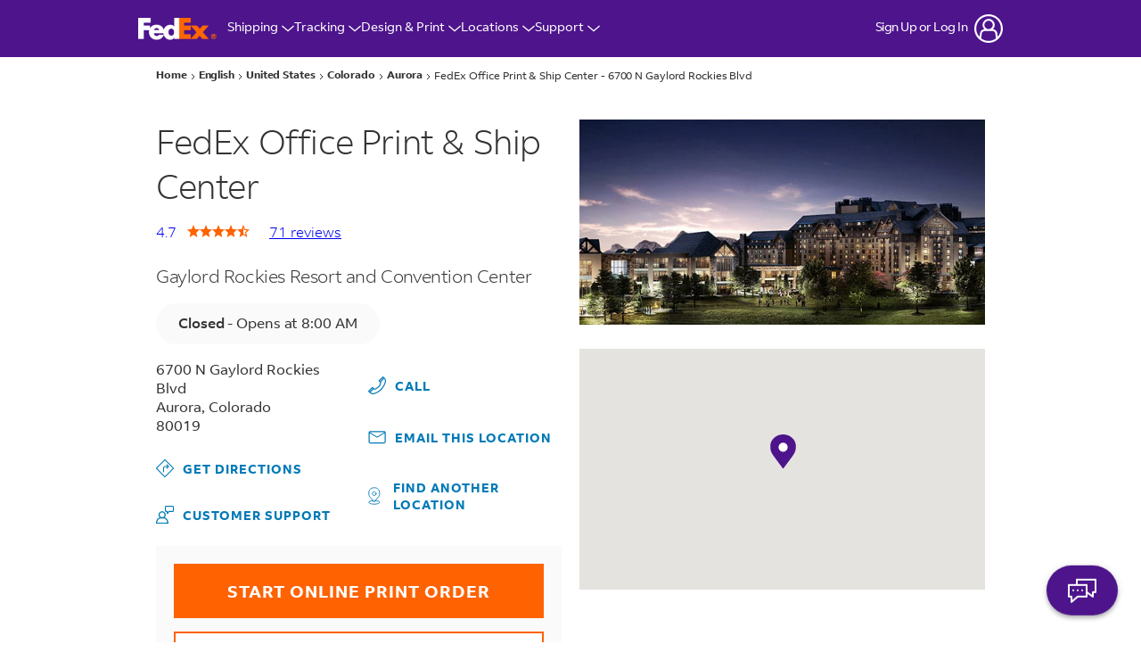

--- FILE ---
content_type: text/html; charset=utf-8
request_url: https://local.fedex.com/en-us/co/aurora/office-5745
body_size: 46639
content:
<!doctype html><html id="yext-html" lang="en"><head><meta http-equiv="Content-Type" content="text/html; charset=utf-8"/><meta http-equiv="X-UA-Compatible" content="IE=edge"><link rel="dns-prefetch" href="//www.yext-pixel.com"><link rel="dns-prefetch" href="//a.cdnmktg.com"><link rel="dns-prefetch" href="//a.mktgcdn.com"><link rel="dns-prefetch" href="//dynl.mktgcdn.com"><link rel="dns-prefetch" href="//dynm.mktgcdn.com"><link rel="dns-prefetch" href="//www.google-analytics.com"><meta name="viewport" content="width=device-width, initial-scale=1, maximum-scale=5"><meta name="format-detection" content="telephone=no"><meta name="description" content="Get directions, store hours, and print deals at FedEx Hotel & Convention location at 6700 N Gaylord Rockies Blvd, Aurora, CO 80019. FedEx Kinkos is now FedEx Office."><meta name="keywords" content="Convention Meetings & Events, Business Services"><meta property="og:title" content="FedEx Office Hotel &amp; Convention Center - Aurora, CO - 6700 N Gaylord Rockies Blvd 80019 | Kinkos"><meta property="og:description" content="Get directions, store hours, and print deals at FedEx Hotel & Convention location at 6700 N Gaylord Rockies Blvd, Aurora, CO 80019. FedEx Kinkos is now FedEx Office."><meta property="og:image" content="https://dynl.mktgcdn.com/p/QvkhIrpoDicmnZRN1n-cJFJ5x6AK7me5Ua1FdME-6lc/150x150.png"><meta property="og:type" content="website"><meta property="og:url" content="https://local.fedex.com/en-us/co/aurora/office-5745"><meta name="twitter:card" content="summary"><link rel="canonical" href="https://local.fedex.com/en-us/co/aurora/office-5745" /><link rel="alternate" hreflang="es" href="https://local.fedex.com/es-us/co/aurora/office-5745"><title>FedEx Office Hotel &amp; Convention Center - Aurora, CO - 6700 N Gaylord Rockies Blvd 80019 | Kinkos</title><link rel="shortcut icon" href="../../../permanent-b0b701/assets/images/favicon.2e23da8e.ico"><script>window.Yext = (function(Yext){Yext["baseUrl"] = "../../../"; return Yext;})(window.Yext || {});</script><script>window.Yext = (function(Yext){Yext["locale"] = "en"; return Yext;})(window.Yext || {});</script><script>window.Yext = (function(Yext){Yext["versions"] = {"en":"en-us/co/aurora/office-5745","es":"es-us/co/aurora/office-5745"}; return Yext;})(window.Yext || {});</script><script>window.yextAnalyticsEnabled=true;window.enableYextAnalytics=window.enableYextAnalytics||function(){window.yextAnalyticsEnabled=true};</script><script>(function(){var d = new Date(); d.setTime(d.getTime() + (90*24*60*60*1000));var expires = "expires=" + d.toUTCString(); var cookie = "fdx_locale=en_us" + "; " + expires + "; path=/"; document.cookie = cookie;})();</script><script>(function(){var d = new Date(); d.setTime(d.getTime() + (90*24*60*60*1000));var expires = "expires=" + d.toUTCString(); var cookie = "fdx_locale=en_us" + "; " + expires + "; domain=.fedex.com;path=/"; document.cookie = cookie;})();</script><script>window.SHF_Config = window.SHF_Config || {}; window.SHF_Config = {"analytics": "AnalyticsNone", "login": "yes", "languageDropdown": "DataDropdown"}</script><link rel="stylesheet" href="https://www.fedex.com/simplifiedhf/css/common-core_SHF.css" /><script src="https://www.fedex.com/simplifiedhf/js/script.js"></script><meta name="geo.position" content="39.8159328;-104.7514344"><meta name="geo.placename" content="Aurora,Colorado"><meta name="geo.region" content="US-CO"><script nomodule src="../../../permanent-b0b701/i18nBundle_en.d2171fb1.js" defer></script><script crossorigin="use-credentials" type="module" src="../../../permanent-b0b701/i18nBundle_en.fd652f2a.js" defer></script><!- webpack-soy-plugin entry="es6/primary/locationEntity/index" -><script crossorigin="use-credentials" type="module" src="../../../permanent-b0b701/node_modules~es6/primary/answers/index~es6/primary/cityList/index~es6/primary/countryList/index~es6/~42f78b00.927248f9.js" defer data-webpack-inline></script><script crossorigin="use-credentials" type="module" src="../../../permanent-b0b701/yext~es6/primary/answers/index~es6/primary/cityList/index~es6/primary/countryList/index~es6/primary/~1e202f9f.87f00d0c.js" defer data-webpack-inline></script><style id="index-dea647c0-css">.tns-outer{padding:0!important}.tns-outer [hidden]{display:none!important}.tns-outer [aria-controls],.tns-outer [data-action]{cursor:pointer}.tns-slider{-webkit-transition:all 0s;transition:all 0s}.tns-slider>.tns-item{-webkit-box-sizing:border-box;box-sizing:border-box}.tns-horizontal.tns-subpixel{white-space:nowrap}.tns-horizontal.tns-subpixel>.tns-item{display:inline-block;vertical-align:top;white-space:normal}.tns-horizontal.tns-no-subpixel:after{content:"";display:table;clear:both}.tns-horizontal.tns-no-subpixel>.tns-item{float:left}.tns-horizontal.tns-carousel.tns-no-subpixel>.tns-item{margin-right:-100%}.tns-no-calc{position:relative;left:0}.tns-gallery{position:relative;left:0;min-height:.0625rem}.tns-gallery>.tns-item{position:absolute;left:-100%;-webkit-transition:transform 0s,opacity 0s;-webkit-transition:opacity 0s,-webkit-transform 0s;transition:opacity 0s,-webkit-transform 0s;transition:transform 0s,opacity 0s;transition:transform 0s,opacity 0s,-webkit-transform 0s}.tns-gallery>.tns-slide-active{position:relative;left:auto!important}.tns-gallery>.tns-moving{-webkit-transition:all .25s;transition:all .25s}.tns-autowidth{display:inline-block}.tns-lazy-img{-webkit-transition:opacity .6s;transition:opacity .6s;opacity:.6}.tns-lazy-img.tns-complete{opacity:1}.tns-ah{-webkit-transition:height 0s;transition:height 0s}.tns-ovh{overflow:hidden}.tns-visually-hidden{position:absolute;left:-10000em}.tns-transparent{opacity:0;visibility:hidden}.tns-fadeIn{opacity:1;filter:alpha(opacity=100);z-index:0}.tns-normal,.tns-fadeOut{opacity:0;filter:alpha(opacity=0);z-index:-1}.tns-vpfix{white-space:nowrap}.tns-vpfix>div,.tns-vpfix>li{display:inline-block}.tns-t-subp2{margin:0 auto;width:19.375rem;position:relative;height:.625rem;overflow:hidden}.tns-t-ct{width:2333.3333333333%;width:calc(100% * 70 / 3);position:absolute;right:0}.tns-t-ct:after{content:"";display:table;clear:both}.tns-t-ct>div{width:1.4285714286%;width:calc(100% / 70);height:.625rem;float:left}.slick-slider{position:relative;display:block;-webkit-box-sizing:border-box;box-sizing:border-box;-webkit-touch-callout:none;-webkit-user-select:none;-moz-user-select:none;-ms-user-select:none;user-select:none;-ms-touch-action:pan-y;touch-action:pan-y;-webkit-tap-highlight-color:transparent}.slick-list{position:relative;overflow:hidden;display:block;margin:0;padding:0}.slick-list:focus{outline:none}.slick-list.dragging{cursor:pointer;cursor:hand}.slick-slider .slick-track,.slick-slider .slick-list{-webkit-transform:translate3d(0,0,0);transform:translate3d(0,0,0)}.slick-track{position:relative;left:0;top:0;display:block;margin-left:auto;margin-right:auto}.slick-track:before,.slick-track:after{content:"";display:table}.slick-track:after{clear:both}.slick-loading .slick-track{visibility:hidden}.slick-slide{float:left;height:100%;min-height:.0625rem;display:none}[dir=rtl] .slick-slide{float:right}.slick-slide img{display:block}.slick-slide.slick-loading img{display:none}.slick-slide.dragging img{pointer-events:none}.slick-initialized .slick-slide{display:block}.slick-loading .slick-slide{visibility:hidden}.slick-vertical .slick-slide{display:block;height:auto;border:.0625rem solid transparent}.slick-arrow.slick-hidden{display:none}.slick-loading .slick-list{background:#fff url(../../../permanent-b0b701/node_modules/slick-carousel/slick/ajax-loader.fb6f3c23.gif) center center no-repeat}@font-face{font-family:"slick";src:url(../../../permanent-b0b701/node_modules/slick-carousel/slick/fonts/slick.a4e97f5a.eot);src:url(../../../permanent-b0b701/node_modules/slick-carousel/slick/fonts/slick.a4e97f5a.eot) format("embedded-opentype"),url(../../../permanent-b0b701/node_modules/slick-carousel/slick/fonts/slick.29518378.woff) format("woff"),url(../../../permanent-b0b701/node_modules/slick-carousel/slick/fonts/slick.c94f7671.ttf) format("truetype"),url(../../../permanent-b0b701/node_modules/slick-carousel/slick/fonts/slick.2630a3e3.svg) format("svg");font-weight:normal;font-style:normal}.slick-prev,.slick-next{position:absolute;display:block;height:1.25rem;width:1.25rem;line-height:NaN;font-size:0;cursor:pointer;background:transparent;color:transparent;top:50%;-webkit-transform:translate(0,-50%);transform:translate(0,-50%);padding:0;border:none;outline:none}.slick-prev:hover,.slick-prev:focus,.slick-next:hover,.slick-next:focus{outline:none;background:transparent;color:transparent}.slick-prev:hover:before,.slick-prev:focus:before,.slick-next:hover:before,.slick-next:focus:before{opacity:1}.slick-prev.slick-disabled:before,.slick-next.slick-disabled:before{opacity:.25}.slick-prev:before,.slick-next:before{font-family:"slick";font-size:1.25rem;line-height:1;color:#fff;opacity:.75;-webkit-font-smoothing:antialiased;-moz-osx-font-smoothing:grayscale}.slick-prev{left:-1.5625rem}[dir=rtl] .slick-prev{left:auto;right:-1.5625rem}.slick-prev:before{content:"\2190"}[dir=rtl] .slick-prev:before{content:"\2192"}.slick-next{right:-1.5625rem}[dir=rtl] .slick-next{left:-1.5625rem;right:auto}.slick-next:before{content:"\2192"}[dir=rtl] .slick-next:before{content:"\2190"}.slick-dotted.slick-slider{margin-bottom:1.875rem}.slick-dots{position:absolute;bottom:-1.5625rem;list-style:none;display:block;text-align:center;padding:0;margin:0;width:100%}.slick-dots li{position:relative;display:inline-block;height:1.25rem;width:1.25rem;margin:0 .3125rem;padding:0;cursor:pointer}.slick-dots li button{border:0;background:transparent;display:block;height:1.25rem;width:1.25rem;outline:none;line-height:NaN;font-size:0;color:transparent;padding:.3125rem;cursor:pointer}.slick-dots li button:hover,.slick-dots li button:focus{outline:none}.slick-dots li button:hover:before,.slick-dots li button:focus:before{opacity:1}.slick-dots li button:before{position:absolute;top:0;left:0;content:"\2022";width:1.25rem;height:1.25rem;font-family:"slick";font-size:.375rem;line-height:3.33;text-align:center;color:#000;opacity:.25;-webkit-font-smoothing:antialiased;-moz-osx-font-smoothing:grayscale}.slick-dots li.slick-active button:before{color:#000;opacity:.75}@font-face{font-family:"FedEx Sans";src:url(../../../permanent-b0b701/assets/fonts/FedExSans-Regular.475f4322.woff) format("woff");font-weight:400;font-style:normal;font-display:swap}@font-face{font-family:"FedEx Sans";src:url(../../../permanent-b0b701/assets/fonts/FedExSans-Light.774e3ae0.woff) format("woff");font-weight:300;font-style:normal;font-display:swap}@font-face{font-family:"FedEx Sans";src:url(../../../permanent-b0b701/assets/fonts/FedExSans-Medium.84760322.woff) format("woff");font-weight:500;font-style:normal;font-display:swap}@font-face{font-family:"FedEx Sans";src:url(../../../permanent-b0b701/assets/fonts/FedExSans-Bold.4659c1d4.woff) format("woff");font-weight:700;font-style:normal;font-display:swap}@font-face{font-family:"Roboto";src:url(../../../permanent-b0b701/assets/fonts/Roboto-Regular.a8d6ac03.ttf) format("truetype");font-weight:400;font-style:normal;font-display:swap}@font-face{font-family:"Roboto";src:url(../../../permanent-b0b701/assets/fonts/Roboto-Light.8be2d148.ttf) format("truetype");font-weight:300;font-style:normal;font-display:swap}@font-face{font-family:"Roboto";src:url(../../../permanent-b0b701/assets/fonts/Roboto-Medium.7429a63c.ttf) format("truetype");font-weight:500;font-style:normal;font-display:swap}@font-face{font-family:"Roboto";src:url(../../../permanent-b0b701/assets/fonts/Roboto-Bold.75371f53.ttf) format("truetype");font-weight:700;font-style:normal;font-display:swap}.List{list-style-type:disc;display:block;padding-left:1.25rem;margin-top:1.5em;margin-bottom:1.5em}.List-item{display:list-item}.l-row{display:-webkit-box;display:-ms-flexbox;display:flex;margin-left:-.9375rem;margin-right:-.9375rem}@media (min-width: 48rem){.l-row{margin-left:-.625rem;margin-right:-.625rem}}@media (min-width: 62rem){.l-row{margin-left:-.625rem;margin-right:-.625rem}}@media (min-width: 75rem){.l-row{margin-left:-.625rem;margin-right:-.625rem}}@media (max-width: 47.9375rem){.l-row{-webkit-box-orient:vertical;-webkit-box-direction:normal;-ms-flex-direction:column;flex-direction:column}}@media (min-width: 48rem){.l-row{-ms-flex-wrap:wrap;flex-wrap:wrap}}.l-row-separator{border-bottom:solid .0625rem #222}.l-row-vertical-margin-top{margin-top:1.25rem}.l-row-vertical-margin-top-sm{margin-top:.625rem}.l-row-vertical-margin-bottom{margin-bottom:1.25rem}.l-row-vertical-margin-bottom-sm{margin-bottom:.625rem}@media (min-width: 75rem){.l-col-lg-1-up{width:8.3333333333%;padding-left:.9375rem;padding-right:.9375rem}}@media (min-width: 75rem)and (min-width: 48rem)and (max-width: 61.9375rem){.l-col-lg-1-up{padding-left:.625rem;padding-right:.625rem}}@media (min-width: 75rem)and (min-width: 62rem)and (max-width: 74.9375rem){.l-col-lg-1-up{padding-left:.625rem;padding-right:.625rem}}@media (min-width: 75rem)and (min-width: 75rem){.l-col-lg-1-up{padding-left:.625rem;padding-right:.625rem}}@media (min-width: 62rem){.l-col-md-1-up{width:8.3333333333%;padding-left:.9375rem;padding-right:.9375rem}}@media (min-width: 62rem)and (min-width: 48rem)and (max-width: 61.9375rem){.l-col-md-1-up{padding-left:.625rem;padding-right:.625rem}}@media (min-width: 62rem)and (min-width: 62rem)and (max-width: 74.9375rem){.l-col-md-1-up{padding-left:.625rem;padding-right:.625rem}}@media (min-width: 62rem)and (min-width: 75rem){.l-col-md-1-up{padding-left:.625rem;padding-right:.625rem}}@media (min-width: 48rem){.l-col-sm-1-up{width:8.3333333333%;padding-left:.9375rem;padding-right:.9375rem}}@media (min-width: 48rem)and (min-width: 48rem)and (max-width: 61.9375rem){.l-col-sm-1-up{padding-left:.625rem;padding-right:.625rem}}@media (min-width: 48rem)and (min-width: 62rem)and (max-width: 74.9375rem){.l-col-sm-1-up{padding-left:.625rem;padding-right:.625rem}}@media (min-width: 48rem)and (min-width: 75rem){.l-col-sm-1-up{padding-left:.625rem;padding-right:.625rem}}@media (max-width: 74.9375rem){.l-col-md-1-down{width:8.3333333333%;padding-left:.9375rem;padding-right:.9375rem}}@media (max-width: 74.9375rem)and (min-width: 48rem)and (max-width: 61.9375rem){.l-col-md-1-down{padding-left:.625rem;padding-right:.625rem}}@media (max-width: 74.9375rem)and (min-width: 62rem)and (max-width: 74.9375rem){.l-col-md-1-down{padding-left:.625rem;padding-right:.625rem}}@media (max-width: 74.9375rem)and (min-width: 75rem){.l-col-md-1-down{padding-left:.625rem;padding-right:.625rem}}@media (max-width: 61.9375rem){.l-col-sm-1-down{width:8.3333333333%;padding-left:.9375rem;padding-right:.9375rem}}@media (max-width: 61.9375rem)and (min-width: 48rem)and (max-width: 61.9375rem){.l-col-sm-1-down{padding-left:.625rem;padding-right:.625rem}}@media (max-width: 61.9375rem)and (min-width: 62rem)and (max-width: 74.9375rem){.l-col-sm-1-down{padding-left:.625rem;padding-right:.625rem}}@media (max-width: 61.9375rem)and (min-width: 75rem){.l-col-sm-1-down{padding-left:.625rem;padding-right:.625rem}}@media (max-width: 47.9375rem){.l-col-xs-1-down{width:8.3333333333%;padding-left:.9375rem;padding-right:.9375rem}}@media (max-width: 47.9375rem)and (min-width: 48rem)and (max-width: 61.9375rem){.l-col-xs-1-down{padding-left:.625rem;padding-right:.625rem}}@media (max-width: 47.9375rem)and (min-width: 62rem)and (max-width: 74.9375rem){.l-col-xs-1-down{padding-left:.625rem;padding-right:.625rem}}@media (max-width: 47.9375rem)and (min-width: 75rem){.l-col-xs-1-down{padding-left:.625rem;padding-right:.625rem}}@media (min-width: 75rem){.l-col-lg-2-up{width:16.6666666667%;padding-left:.9375rem;padding-right:.9375rem}}@media (min-width: 75rem)and (min-width: 48rem)and (max-width: 61.9375rem){.l-col-lg-2-up{padding-left:.625rem;padding-right:.625rem}}@media (min-width: 75rem)and (min-width: 62rem)and (max-width: 74.9375rem){.l-col-lg-2-up{padding-left:.625rem;padding-right:.625rem}}@media (min-width: 75rem)and (min-width: 75rem){.l-col-lg-2-up{padding-left:.625rem;padding-right:.625rem}}@media (min-width: 62rem){.l-col-md-2-up{width:16.6666666667%;padding-left:.9375rem;padding-right:.9375rem}}@media (min-width: 62rem)and (min-width: 48rem)and (max-width: 61.9375rem){.l-col-md-2-up{padding-left:.625rem;padding-right:.625rem}}@media (min-width: 62rem)and (min-width: 62rem)and (max-width: 74.9375rem){.l-col-md-2-up{padding-left:.625rem;padding-right:.625rem}}@media (min-width: 62rem)and (min-width: 75rem){.l-col-md-2-up{padding-left:.625rem;padding-right:.625rem}}@media (min-width: 48rem){.l-col-sm-2-up{width:16.6666666667%;padding-left:.9375rem;padding-right:.9375rem}}@media (min-width: 48rem)and (min-width: 48rem)and (max-width: 61.9375rem){.l-col-sm-2-up{padding-left:.625rem;padding-right:.625rem}}@media (min-width: 48rem)and (min-width: 62rem)and (max-width: 74.9375rem){.l-col-sm-2-up{padding-left:.625rem;padding-right:.625rem}}@media (min-width: 48rem)and (min-width: 75rem){.l-col-sm-2-up{padding-left:.625rem;padding-right:.625rem}}@media (max-width: 74.9375rem){.l-col-md-2-down{width:16.6666666667%;padding-left:.9375rem;padding-right:.9375rem}}@media (max-width: 74.9375rem)and (min-width: 48rem)and (max-width: 61.9375rem){.l-col-md-2-down{padding-left:.625rem;padding-right:.625rem}}@media (max-width: 74.9375rem)and (min-width: 62rem)and (max-width: 74.9375rem){.l-col-md-2-down{padding-left:.625rem;padding-right:.625rem}}@media (max-width: 74.9375rem)and (min-width: 75rem){.l-col-md-2-down{padding-left:.625rem;padding-right:.625rem}}@media (max-width: 61.9375rem){.l-col-sm-2-down{width:16.6666666667%;padding-left:.9375rem;padding-right:.9375rem}}@media (max-width: 61.9375rem)and (min-width: 48rem)and (max-width: 61.9375rem){.l-col-sm-2-down{padding-left:.625rem;padding-right:.625rem}}@media (max-width: 61.9375rem)and (min-width: 62rem)and (max-width: 74.9375rem){.l-col-sm-2-down{padding-left:.625rem;padding-right:.625rem}}@media (max-width: 61.9375rem)and (min-width: 75rem){.l-col-sm-2-down{padding-left:.625rem;padding-right:.625rem}}@media (max-width: 47.9375rem){.l-col-xs-2-down{width:16.6666666667%;padding-left:.9375rem;padding-right:.9375rem}}@media (max-width: 47.9375rem)and (min-width: 48rem)and (max-width: 61.9375rem){.l-col-xs-2-down{padding-left:.625rem;padding-right:.625rem}}@media (max-width: 47.9375rem)and (min-width: 62rem)and (max-width: 74.9375rem){.l-col-xs-2-down{padding-left:.625rem;padding-right:.625rem}}@media (max-width: 47.9375rem)and (min-width: 75rem){.l-col-xs-2-down{padding-left:.625rem;padding-right:.625rem}}@media (min-width: 75rem){.l-col-lg-3-up{width:25%;padding-left:.9375rem;padding-right:.9375rem}}@media (min-width: 75rem)and (min-width: 48rem)and (max-width: 61.9375rem){.l-col-lg-3-up{padding-left:.625rem;padding-right:.625rem}}@media (min-width: 75rem)and (min-width: 62rem)and (max-width: 74.9375rem){.l-col-lg-3-up{padding-left:.625rem;padding-right:.625rem}}@media (min-width: 75rem)and (min-width: 75rem){.l-col-lg-3-up{padding-left:.625rem;padding-right:.625rem}}@media (min-width: 62rem){.l-col-md-3-up{width:25%;padding-left:.9375rem;padding-right:.9375rem}}@media (min-width: 62rem)and (min-width: 48rem)and (max-width: 61.9375rem){.l-col-md-3-up{padding-left:.625rem;padding-right:.625rem}}@media (min-width: 62rem)and (min-width: 62rem)and (max-width: 74.9375rem){.l-col-md-3-up{padding-left:.625rem;padding-right:.625rem}}@media (min-width: 62rem)and (min-width: 75rem){.l-col-md-3-up{padding-left:.625rem;padding-right:.625rem}}@media (min-width: 48rem){.l-col-sm-3-up{width:25%;padding-left:.9375rem;padding-right:.9375rem}}@media (min-width: 48rem)and (min-width: 48rem)and (max-width: 61.9375rem){.l-col-sm-3-up{padding-left:.625rem;padding-right:.625rem}}@media (min-width: 48rem)and (min-width: 62rem)and (max-width: 74.9375rem){.l-col-sm-3-up{padding-left:.625rem;padding-right:.625rem}}@media (min-width: 48rem)and (min-width: 75rem){.l-col-sm-3-up{padding-left:.625rem;padding-right:.625rem}}@media (max-width: 74.9375rem){.l-col-md-3-down{width:25%;padding-left:.9375rem;padding-right:.9375rem}}@media (max-width: 74.9375rem)and (min-width: 48rem)and (max-width: 61.9375rem){.l-col-md-3-down{padding-left:.625rem;padding-right:.625rem}}@media (max-width: 74.9375rem)and (min-width: 62rem)and (max-width: 74.9375rem){.l-col-md-3-down{padding-left:.625rem;padding-right:.625rem}}@media (max-width: 74.9375rem)and (min-width: 75rem){.l-col-md-3-down{padding-left:.625rem;padding-right:.625rem}}@media (max-width: 61.9375rem){.l-col-sm-3-down{width:25%;padding-left:.9375rem;padding-right:.9375rem}}@media (max-width: 61.9375rem)and (min-width: 48rem)and (max-width: 61.9375rem){.l-col-sm-3-down{padding-left:.625rem;padding-right:.625rem}}@media (max-width: 61.9375rem)and (min-width: 62rem)and (max-width: 74.9375rem){.l-col-sm-3-down{padding-left:.625rem;padding-right:.625rem}}@media (max-width: 61.9375rem)and (min-width: 75rem){.l-col-sm-3-down{padding-left:.625rem;padding-right:.625rem}}@media (max-width: 47.9375rem){.l-col-xs-3-down{width:25%;padding-left:.9375rem;padding-right:.9375rem}}@media (max-width: 47.9375rem)and (min-width: 48rem)and (max-width: 61.9375rem){.l-col-xs-3-down{padding-left:.625rem;padding-right:.625rem}}@media (max-width: 47.9375rem)and (min-width: 62rem)and (max-width: 74.9375rem){.l-col-xs-3-down{padding-left:.625rem;padding-right:.625rem}}@media (max-width: 47.9375rem)and (min-width: 75rem){.l-col-xs-3-down{padding-left:.625rem;padding-right:.625rem}}@media (min-width: 75rem){.l-col-lg-4-up{width:33.3333333333%;padding-left:.9375rem;padding-right:.9375rem}}@media (min-width: 75rem)and (min-width: 48rem)and (max-width: 61.9375rem){.l-col-lg-4-up{padding-left:.625rem;padding-right:.625rem}}@media (min-width: 75rem)and (min-width: 62rem)and (max-width: 74.9375rem){.l-col-lg-4-up{padding-left:.625rem;padding-right:.625rem}}@media (min-width: 75rem)and (min-width: 75rem){.l-col-lg-4-up{padding-left:.625rem;padding-right:.625rem}}@media (min-width: 62rem){.l-col-md-4-up{width:33.3333333333%;padding-left:.9375rem;padding-right:.9375rem}}@media (min-width: 62rem)and (min-width: 48rem)and (max-width: 61.9375rem){.l-col-md-4-up{padding-left:.625rem;padding-right:.625rem}}@media (min-width: 62rem)and (min-width: 62rem)and (max-width: 74.9375rem){.l-col-md-4-up{padding-left:.625rem;padding-right:.625rem}}@media (min-width: 62rem)and (min-width: 75rem){.l-col-md-4-up{padding-left:.625rem;padding-right:.625rem}}@media (min-width: 48rem){.l-col-sm-4-up{width:33.3333333333%;padding-left:.9375rem;padding-right:.9375rem}}@media (min-width: 48rem)and (min-width: 48rem)and (max-width: 61.9375rem){.l-col-sm-4-up{padding-left:.625rem;padding-right:.625rem}}@media (min-width: 48rem)and (min-width: 62rem)and (max-width: 74.9375rem){.l-col-sm-4-up{padding-left:.625rem;padding-right:.625rem}}@media (min-width: 48rem)and (min-width: 75rem){.l-col-sm-4-up{padding-left:.625rem;padding-right:.625rem}}@media (max-width: 74.9375rem){.l-col-md-4-down{width:33.3333333333%;padding-left:.9375rem;padding-right:.9375rem}}@media (max-width: 74.9375rem)and (min-width: 48rem)and (max-width: 61.9375rem){.l-col-md-4-down{padding-left:.625rem;padding-right:.625rem}}@media (max-width: 74.9375rem)and (min-width: 62rem)and (max-width: 74.9375rem){.l-col-md-4-down{padding-left:.625rem;padding-right:.625rem}}@media (max-width: 74.9375rem)and (min-width: 75rem){.l-col-md-4-down{padding-left:.625rem;padding-right:.625rem}}@media (max-width: 61.9375rem){.l-col-sm-4-down{width:33.3333333333%;padding-left:.9375rem;padding-right:.9375rem}}@media (max-width: 61.9375rem)and (min-width: 48rem)and (max-width: 61.9375rem){.l-col-sm-4-down{padding-left:.625rem;padding-right:.625rem}}@media (max-width: 61.9375rem)and (min-width: 62rem)and (max-width: 74.9375rem){.l-col-sm-4-down{padding-left:.625rem;padding-right:.625rem}}@media (max-width: 61.9375rem)and (min-width: 75rem){.l-col-sm-4-down{padding-left:.625rem;padding-right:.625rem}}@media (max-width: 47.9375rem){.l-col-xs-4-down{width:33.3333333333%;padding-left:.9375rem;padding-right:.9375rem}}@media (max-width: 47.9375rem)and (min-width: 48rem)and (max-width: 61.9375rem){.l-col-xs-4-down{padding-left:.625rem;padding-right:.625rem}}@media (max-width: 47.9375rem)and (min-width: 62rem)and (max-width: 74.9375rem){.l-col-xs-4-down{padding-left:.625rem;padding-right:.625rem}}@media (max-width: 47.9375rem)and (min-width: 75rem){.l-col-xs-4-down{padding-left:.625rem;padding-right:.625rem}}@media (min-width: 75rem){.l-col-lg-5-up{width:41.6666666667%;padding-left:.9375rem;padding-right:.9375rem}}@media (min-width: 75rem)and (min-width: 48rem)and (max-width: 61.9375rem){.l-col-lg-5-up{padding-left:.625rem;padding-right:.625rem}}@media (min-width: 75rem)and (min-width: 62rem)and (max-width: 74.9375rem){.l-col-lg-5-up{padding-left:.625rem;padding-right:.625rem}}@media (min-width: 75rem)and (min-width: 75rem){.l-col-lg-5-up{padding-left:.625rem;padding-right:.625rem}}@media (min-width: 62rem){.l-col-md-5-up{width:41.6666666667%;padding-left:.9375rem;padding-right:.9375rem}}@media (min-width: 62rem)and (min-width: 48rem)and (max-width: 61.9375rem){.l-col-md-5-up{padding-left:.625rem;padding-right:.625rem}}@media (min-width: 62rem)and (min-width: 62rem)and (max-width: 74.9375rem){.l-col-md-5-up{padding-left:.625rem;padding-right:.625rem}}@media (min-width: 62rem)and (min-width: 75rem){.l-col-md-5-up{padding-left:.625rem;padding-right:.625rem}}@media (min-width: 48rem){.l-col-sm-5-up{width:41.6666666667%;padding-left:.9375rem;padding-right:.9375rem}}@media (min-width: 48rem)and (min-width: 48rem)and (max-width: 61.9375rem){.l-col-sm-5-up{padding-left:.625rem;padding-right:.625rem}}@media (min-width: 48rem)and (min-width: 62rem)and (max-width: 74.9375rem){.l-col-sm-5-up{padding-left:.625rem;padding-right:.625rem}}@media (min-width: 48rem)and (min-width: 75rem){.l-col-sm-5-up{padding-left:.625rem;padding-right:.625rem}}@media (max-width: 74.9375rem){.l-col-md-5-down{width:41.6666666667%;padding-left:.9375rem;padding-right:.9375rem}}@media (max-width: 74.9375rem)and (min-width: 48rem)and (max-width: 61.9375rem){.l-col-md-5-down{padding-left:.625rem;padding-right:.625rem}}@media (max-width: 74.9375rem)and (min-width: 62rem)and (max-width: 74.9375rem){.l-col-md-5-down{padding-left:.625rem;padding-right:.625rem}}@media (max-width: 74.9375rem)and (min-width: 75rem){.l-col-md-5-down{padding-left:.625rem;padding-right:.625rem}}@media (max-width: 61.9375rem){.l-col-sm-5-down{width:41.6666666667%;padding-left:.9375rem;padding-right:.9375rem}}@media (max-width: 61.9375rem)and (min-width: 48rem)and (max-width: 61.9375rem){.l-col-sm-5-down{padding-left:.625rem;padding-right:.625rem}}@media (max-width: 61.9375rem)and (min-width: 62rem)and (max-width: 74.9375rem){.l-col-sm-5-down{padding-left:.625rem;padding-right:.625rem}}@media (max-width: 61.9375rem)and (min-width: 75rem){.l-col-sm-5-down{padding-left:.625rem;padding-right:.625rem}}@media (max-width: 47.9375rem){.l-col-xs-5-down{width:41.6666666667%;padding-left:.9375rem;padding-right:.9375rem}}@media (max-width: 47.9375rem)and (min-width: 48rem)and (max-width: 61.9375rem){.l-col-xs-5-down{padding-left:.625rem;padding-right:.625rem}}@media (max-width: 47.9375rem)and (min-width: 62rem)and (max-width: 74.9375rem){.l-col-xs-5-down{padding-left:.625rem;padding-right:.625rem}}@media (max-width: 47.9375rem)and (min-width: 75rem){.l-col-xs-5-down{padding-left:.625rem;padding-right:.625rem}}@media (min-width: 75rem){.l-col-lg-6-up{width:50%;padding-left:.9375rem;padding-right:.9375rem}}@media (min-width: 75rem)and (min-width: 48rem)and (max-width: 61.9375rem){.l-col-lg-6-up{padding-left:.625rem;padding-right:.625rem}}@media (min-width: 75rem)and (min-width: 62rem)and (max-width: 74.9375rem){.l-col-lg-6-up{padding-left:.625rem;padding-right:.625rem}}@media (min-width: 75rem)and (min-width: 75rem){.l-col-lg-6-up{padding-left:.625rem;padding-right:.625rem}}@media (min-width: 62rem){.l-col-md-6-up{width:50%;padding-left:.9375rem;padding-right:.9375rem}}@media (min-width: 62rem)and (min-width: 48rem)and (max-width: 61.9375rem){.l-col-md-6-up{padding-left:.625rem;padding-right:.625rem}}@media (min-width: 62rem)and (min-width: 62rem)and (max-width: 74.9375rem){.l-col-md-6-up{padding-left:.625rem;padding-right:.625rem}}@media (min-width: 62rem)and (min-width: 75rem){.l-col-md-6-up{padding-left:.625rem;padding-right:.625rem}}@media (min-width: 48rem){.l-col-sm-6-up{width:50%;padding-left:.9375rem;padding-right:.9375rem}}@media (min-width: 48rem)and (min-width: 48rem)and (max-width: 61.9375rem){.l-col-sm-6-up{padding-left:.625rem;padding-right:.625rem}}@media (min-width: 48rem)and (min-width: 62rem)and (max-width: 74.9375rem){.l-col-sm-6-up{padding-left:.625rem;padding-right:.625rem}}@media (min-width: 48rem)and (min-width: 75rem){.l-col-sm-6-up{padding-left:.625rem;padding-right:.625rem}}@media (max-width: 74.9375rem){.l-col-md-6-down{width:50%;padding-left:.9375rem;padding-right:.9375rem}}@media (max-width: 74.9375rem)and (min-width: 48rem)and (max-width: 61.9375rem){.l-col-md-6-down{padding-left:.625rem;padding-right:.625rem}}@media (max-width: 74.9375rem)and (min-width: 62rem)and (max-width: 74.9375rem){.l-col-md-6-down{padding-left:.625rem;padding-right:.625rem}}@media (max-width: 74.9375rem)and (min-width: 75rem){.l-col-md-6-down{padding-left:.625rem;padding-right:.625rem}}@media (max-width: 61.9375rem){.l-col-sm-6-down{width:50%;padding-left:.9375rem;padding-right:.9375rem}}@media (max-width: 61.9375rem)and (min-width: 48rem)and (max-width: 61.9375rem){.l-col-sm-6-down{padding-left:.625rem;padding-right:.625rem}}@media (max-width: 61.9375rem)and (min-width: 62rem)and (max-width: 74.9375rem){.l-col-sm-6-down{padding-left:.625rem;padding-right:.625rem}}@media (max-width: 61.9375rem)and (min-width: 75rem){.l-col-sm-6-down{padding-left:.625rem;padding-right:.625rem}}@media (max-width: 47.9375rem){.l-col-xs-6-down{width:50%;padding-left:.9375rem;padding-right:.9375rem}}@media (max-width: 47.9375rem)and (min-width: 48rem)and (max-width: 61.9375rem){.l-col-xs-6-down{padding-left:.625rem;padding-right:.625rem}}@media (max-width: 47.9375rem)and (min-width: 62rem)and (max-width: 74.9375rem){.l-col-xs-6-down{padding-left:.625rem;padding-right:.625rem}}@media (max-width: 47.9375rem)and (min-width: 75rem){.l-col-xs-6-down{padding-left:.625rem;padding-right:.625rem}}@media (min-width: 75rem){.l-col-lg-7-up{width:58.3333333333%;padding-left:.9375rem;padding-right:.9375rem}}@media (min-width: 75rem)and (min-width: 48rem)and (max-width: 61.9375rem){.l-col-lg-7-up{padding-left:.625rem;padding-right:.625rem}}@media (min-width: 75rem)and (min-width: 62rem)and (max-width: 74.9375rem){.l-col-lg-7-up{padding-left:.625rem;padding-right:.625rem}}@media (min-width: 75rem)and (min-width: 75rem){.l-col-lg-7-up{padding-left:.625rem;padding-right:.625rem}}@media (min-width: 62rem){.l-col-md-7-up{width:58.3333333333%;padding-left:.9375rem;padding-right:.9375rem}}@media (min-width: 62rem)and (min-width: 48rem)and (max-width: 61.9375rem){.l-col-md-7-up{padding-left:.625rem;padding-right:.625rem}}@media (min-width: 62rem)and (min-width: 62rem)and (max-width: 74.9375rem){.l-col-md-7-up{padding-left:.625rem;padding-right:.625rem}}@media (min-width: 62rem)and (min-width: 75rem){.l-col-md-7-up{padding-left:.625rem;padding-right:.625rem}}@media (min-width: 48rem){.l-col-sm-7-up{width:58.3333333333%;padding-left:.9375rem;padding-right:.9375rem}}@media (min-width: 48rem)and (min-width: 48rem)and (max-width: 61.9375rem){.l-col-sm-7-up{padding-left:.625rem;padding-right:.625rem}}@media (min-width: 48rem)and (min-width: 62rem)and (max-width: 74.9375rem){.l-col-sm-7-up{padding-left:.625rem;padding-right:.625rem}}@media (min-width: 48rem)and (min-width: 75rem){.l-col-sm-7-up{padding-left:.625rem;padding-right:.625rem}}@media (max-width: 74.9375rem){.l-col-md-7-down{width:58.3333333333%;padding-left:.9375rem;padding-right:.9375rem}}@media (max-width: 74.9375rem)and (min-width: 48rem)and (max-width: 61.9375rem){.l-col-md-7-down{padding-left:.625rem;padding-right:.625rem}}@media (max-width: 74.9375rem)and (min-width: 62rem)and (max-width: 74.9375rem){.l-col-md-7-down{padding-left:.625rem;padding-right:.625rem}}@media (max-width: 74.9375rem)and (min-width: 75rem){.l-col-md-7-down{padding-left:.625rem;padding-right:.625rem}}@media (max-width: 61.9375rem){.l-col-sm-7-down{width:58.3333333333%;padding-left:.9375rem;padding-right:.9375rem}}@media (max-width: 61.9375rem)and (min-width: 48rem)and (max-width: 61.9375rem){.l-col-sm-7-down{padding-left:.625rem;padding-right:.625rem}}@media (max-width: 61.9375rem)and (min-width: 62rem)and (max-width: 74.9375rem){.l-col-sm-7-down{padding-left:.625rem;padding-right:.625rem}}@media (max-width: 61.9375rem)and (min-width: 75rem){.l-col-sm-7-down{padding-left:.625rem;padding-right:.625rem}}@media (max-width: 47.9375rem){.l-col-xs-7-down{width:58.3333333333%;padding-left:.9375rem;padding-right:.9375rem}}@media (max-width: 47.9375rem)and (min-width: 48rem)and (max-width: 61.9375rem){.l-col-xs-7-down{padding-left:.625rem;padding-right:.625rem}}@media (max-width: 47.9375rem)and (min-width: 62rem)and (max-width: 74.9375rem){.l-col-xs-7-down{padding-left:.625rem;padding-right:.625rem}}@media (max-width: 47.9375rem)and (min-width: 75rem){.l-col-xs-7-down{padding-left:.625rem;padding-right:.625rem}}@media (min-width: 75rem){.l-col-lg-8-up{width:66.6666666667%;padding-left:.9375rem;padding-right:.9375rem}}@media (min-width: 75rem)and (min-width: 48rem)and (max-width: 61.9375rem){.l-col-lg-8-up{padding-left:.625rem;padding-right:.625rem}}@media (min-width: 75rem)and (min-width: 62rem)and (max-width: 74.9375rem){.l-col-lg-8-up{padding-left:.625rem;padding-right:.625rem}}@media (min-width: 75rem)and (min-width: 75rem){.l-col-lg-8-up{padding-left:.625rem;padding-right:.625rem}}@media (min-width: 62rem){.l-col-md-8-up{width:66.6666666667%;padding-left:.9375rem;padding-right:.9375rem}}@media (min-width: 62rem)and (min-width: 48rem)and (max-width: 61.9375rem){.l-col-md-8-up{padding-left:.625rem;padding-right:.625rem}}@media (min-width: 62rem)and (min-width: 62rem)and (max-width: 74.9375rem){.l-col-md-8-up{padding-left:.625rem;padding-right:.625rem}}@media (min-width: 62rem)and (min-width: 75rem){.l-col-md-8-up{padding-left:.625rem;padding-right:.625rem}}@media (min-width: 48rem){.l-col-sm-8-up{width:66.6666666667%;padding-left:.9375rem;padding-right:.9375rem}}@media (min-width: 48rem)and (min-width: 48rem)and (max-width: 61.9375rem){.l-col-sm-8-up{padding-left:.625rem;padding-right:.625rem}}@media (min-width: 48rem)and (min-width: 62rem)and (max-width: 74.9375rem){.l-col-sm-8-up{padding-left:.625rem;padding-right:.625rem}}@media (min-width: 48rem)and (min-width: 75rem){.l-col-sm-8-up{padding-left:.625rem;padding-right:.625rem}}@media (max-width: 74.9375rem){.l-col-md-8-down{width:66.6666666667%;padding-left:.9375rem;padding-right:.9375rem}}@media (max-width: 74.9375rem)and (min-width: 48rem)and (max-width: 61.9375rem){.l-col-md-8-down{padding-left:.625rem;padding-right:.625rem}}@media (max-width: 74.9375rem)and (min-width: 62rem)and (max-width: 74.9375rem){.l-col-md-8-down{padding-left:.625rem;padding-right:.625rem}}@media (max-width: 74.9375rem)and (min-width: 75rem){.l-col-md-8-down{padding-left:.625rem;padding-right:.625rem}}@media (max-width: 61.9375rem){.l-col-sm-8-down{width:66.6666666667%;padding-left:.9375rem;padding-right:.9375rem}}@media (max-width: 61.9375rem)and (min-width: 48rem)and (max-width: 61.9375rem){.l-col-sm-8-down{padding-left:.625rem;padding-right:.625rem}}@media (max-width: 61.9375rem)and (min-width: 62rem)and (max-width: 74.9375rem){.l-col-sm-8-down{padding-left:.625rem;padding-right:.625rem}}@media (max-width: 61.9375rem)and (min-width: 75rem){.l-col-sm-8-down{padding-left:.625rem;padding-right:.625rem}}@media (max-width: 47.9375rem){.l-col-xs-8-down{width:66.6666666667%;padding-left:.9375rem;padding-right:.9375rem}}@media (max-width: 47.9375rem)and (min-width: 48rem)and (max-width: 61.9375rem){.l-col-xs-8-down{padding-left:.625rem;padding-right:.625rem}}@media (max-width: 47.9375rem)and (min-width: 62rem)and (max-width: 74.9375rem){.l-col-xs-8-down{padding-left:.625rem;padding-right:.625rem}}@media (max-width: 47.9375rem)and (min-width: 75rem){.l-col-xs-8-down{padding-left:.625rem;padding-right:.625rem}}@media (min-width: 75rem){.l-col-lg-9-up{width:75%;padding-left:.9375rem;padding-right:.9375rem}}@media (min-width: 75rem)and (min-width: 48rem)and (max-width: 61.9375rem){.l-col-lg-9-up{padding-left:.625rem;padding-right:.625rem}}@media (min-width: 75rem)and (min-width: 62rem)and (max-width: 74.9375rem){.l-col-lg-9-up{padding-left:.625rem;padding-right:.625rem}}@media (min-width: 75rem)and (min-width: 75rem){.l-col-lg-9-up{padding-left:.625rem;padding-right:.625rem}}@media (min-width: 62rem){.l-col-md-9-up{width:75%;padding-left:.9375rem;padding-right:.9375rem}}@media (min-width: 62rem)and (min-width: 48rem)and (max-width: 61.9375rem){.l-col-md-9-up{padding-left:.625rem;padding-right:.625rem}}@media (min-width: 62rem)and (min-width: 62rem)and (max-width: 74.9375rem){.l-col-md-9-up{padding-left:.625rem;padding-right:.625rem}}@media (min-width: 62rem)and (min-width: 75rem){.l-col-md-9-up{padding-left:.625rem;padding-right:.625rem}}@media (min-width: 48rem){.l-col-sm-9-up{width:75%;padding-left:.9375rem;padding-right:.9375rem}}@media (min-width: 48rem)and (min-width: 48rem)and (max-width: 61.9375rem){.l-col-sm-9-up{padding-left:.625rem;padding-right:.625rem}}@media (min-width: 48rem)and (min-width: 62rem)and (max-width: 74.9375rem){.l-col-sm-9-up{padding-left:.625rem;padding-right:.625rem}}@media (min-width: 48rem)and (min-width: 75rem){.l-col-sm-9-up{padding-left:.625rem;padding-right:.625rem}}@media (max-width: 74.9375rem){.l-col-md-9-down{width:75%;padding-left:.9375rem;padding-right:.9375rem}}@media (max-width: 74.9375rem)and (min-width: 48rem)and (max-width: 61.9375rem){.l-col-md-9-down{padding-left:.625rem;padding-right:.625rem}}@media (max-width: 74.9375rem)and (min-width: 62rem)and (max-width: 74.9375rem){.l-col-md-9-down{padding-left:.625rem;padding-right:.625rem}}@media (max-width: 74.9375rem)and (min-width: 75rem){.l-col-md-9-down{padding-left:.625rem;padding-right:.625rem}}@media (max-width: 61.9375rem){.l-col-sm-9-down{width:75%;padding-left:.9375rem;padding-right:.9375rem}}@media (max-width: 61.9375rem)and (min-width: 48rem)and (max-width: 61.9375rem){.l-col-sm-9-down{padding-left:.625rem;padding-right:.625rem}}@media (max-width: 61.9375rem)and (min-width: 62rem)and (max-width: 74.9375rem){.l-col-sm-9-down{padding-left:.625rem;padding-right:.625rem}}@media (max-width: 61.9375rem)and (min-width: 75rem){.l-col-sm-9-down{padding-left:.625rem;padding-right:.625rem}}@media (max-width: 47.9375rem){.l-col-xs-9-down{width:75%;padding-left:.9375rem;padding-right:.9375rem}}@media (max-width: 47.9375rem)and (min-width: 48rem)and (max-width: 61.9375rem){.l-col-xs-9-down{padding-left:.625rem;padding-right:.625rem}}@media (max-width: 47.9375rem)and (min-width: 62rem)and (max-width: 74.9375rem){.l-col-xs-9-down{padding-left:.625rem;padding-right:.625rem}}@media (max-width: 47.9375rem)and (min-width: 75rem){.l-col-xs-9-down{padding-left:.625rem;padding-right:.625rem}}@media (min-width: 75rem){.l-col-lg-10-up{width:83.3333333333%;padding-left:.9375rem;padding-right:.9375rem}}@media (min-width: 75rem)and (min-width: 48rem)and (max-width: 61.9375rem){.l-col-lg-10-up{padding-left:.625rem;padding-right:.625rem}}@media (min-width: 75rem)and (min-width: 62rem)and (max-width: 74.9375rem){.l-col-lg-10-up{padding-left:.625rem;padding-right:.625rem}}@media (min-width: 75rem)and (min-width: 75rem){.l-col-lg-10-up{padding-left:.625rem;padding-right:.625rem}}@media (min-width: 62rem){.l-col-md-10-up{width:83.3333333333%;padding-left:.9375rem;padding-right:.9375rem}}@media (min-width: 62rem)and (min-width: 48rem)and (max-width: 61.9375rem){.l-col-md-10-up{padding-left:.625rem;padding-right:.625rem}}@media (min-width: 62rem)and (min-width: 62rem)and (max-width: 74.9375rem){.l-col-md-10-up{padding-left:.625rem;padding-right:.625rem}}@media (min-width: 62rem)and (min-width: 75rem){.l-col-md-10-up{padding-left:.625rem;padding-right:.625rem}}@media (min-width: 48rem){.l-col-sm-10-up{width:83.3333333333%;padding-left:.9375rem;padding-right:.9375rem}}@media (min-width: 48rem)and (min-width: 48rem)and (max-width: 61.9375rem){.l-col-sm-10-up{padding-left:.625rem;padding-right:.625rem}}@media (min-width: 48rem)and (min-width: 62rem)and (max-width: 74.9375rem){.l-col-sm-10-up{padding-left:.625rem;padding-right:.625rem}}@media (min-width: 48rem)and (min-width: 75rem){.l-col-sm-10-up{padding-left:.625rem;padding-right:.625rem}}@media (max-width: 74.9375rem){.l-col-md-10-down{width:83.3333333333%;padding-left:.9375rem;padding-right:.9375rem}}@media (max-width: 74.9375rem)and (min-width: 48rem)and (max-width: 61.9375rem){.l-col-md-10-down{padding-left:.625rem;padding-right:.625rem}}@media (max-width: 74.9375rem)and (min-width: 62rem)and (max-width: 74.9375rem){.l-col-md-10-down{padding-left:.625rem;padding-right:.625rem}}@media (max-width: 74.9375rem)and (min-width: 75rem){.l-col-md-10-down{padding-left:.625rem;padding-right:.625rem}}@media (max-width: 61.9375rem){.l-col-sm-10-down{width:83.3333333333%;padding-left:.9375rem;padding-right:.9375rem}}@media (max-width: 61.9375rem)and (min-width: 48rem)and (max-width: 61.9375rem){.l-col-sm-10-down{padding-left:.625rem;padding-right:.625rem}}@media (max-width: 61.9375rem)and (min-width: 62rem)and (max-width: 74.9375rem){.l-col-sm-10-down{padding-left:.625rem;padding-right:.625rem}}@media (max-width: 61.9375rem)and (min-width: 75rem){.l-col-sm-10-down{padding-left:.625rem;padding-right:.625rem}}@media (max-width: 47.9375rem){.l-col-xs-10-down{width:83.3333333333%;padding-left:.9375rem;padding-right:.9375rem}}@media (max-width: 47.9375rem)and (min-width: 48rem)and (max-width: 61.9375rem){.l-col-xs-10-down{padding-left:.625rem;padding-right:.625rem}}@media (max-width: 47.9375rem)and (min-width: 62rem)and (max-width: 74.9375rem){.l-col-xs-10-down{padding-left:.625rem;padding-right:.625rem}}@media (max-width: 47.9375rem)and (min-width: 75rem){.l-col-xs-10-down{padding-left:.625rem;padding-right:.625rem}}@media (min-width: 75rem){.l-col-lg-11-up{width:91.6666666667%;padding-left:.9375rem;padding-right:.9375rem}}@media (min-width: 75rem)and (min-width: 48rem)and (max-width: 61.9375rem){.l-col-lg-11-up{padding-left:.625rem;padding-right:.625rem}}@media (min-width: 75rem)and (min-width: 62rem)and (max-width: 74.9375rem){.l-col-lg-11-up{padding-left:.625rem;padding-right:.625rem}}@media (min-width: 75rem)and (min-width: 75rem){.l-col-lg-11-up{padding-left:.625rem;padding-right:.625rem}}@media (min-width: 62rem){.l-col-md-11-up{width:91.6666666667%;padding-left:.9375rem;padding-right:.9375rem}}@media (min-width: 62rem)and (min-width: 48rem)and (max-width: 61.9375rem){.l-col-md-11-up{padding-left:.625rem;padding-right:.625rem}}@media (min-width: 62rem)and (min-width: 62rem)and (max-width: 74.9375rem){.l-col-md-11-up{padding-left:.625rem;padding-right:.625rem}}@media (min-width: 62rem)and (min-width: 75rem){.l-col-md-11-up{padding-left:.625rem;padding-right:.625rem}}@media (min-width: 48rem){.l-col-sm-11-up{width:91.6666666667%;padding-left:.9375rem;padding-right:.9375rem}}@media (min-width: 48rem)and (min-width: 48rem)and (max-width: 61.9375rem){.l-col-sm-11-up{padding-left:.625rem;padding-right:.625rem}}@media (min-width: 48rem)and (min-width: 62rem)and (max-width: 74.9375rem){.l-col-sm-11-up{padding-left:.625rem;padding-right:.625rem}}@media (min-width: 48rem)and (min-width: 75rem){.l-col-sm-11-up{padding-left:.625rem;padding-right:.625rem}}@media (max-width: 74.9375rem){.l-col-md-11-down{width:91.6666666667%;padding-left:.9375rem;padding-right:.9375rem}}@media (max-width: 74.9375rem)and (min-width: 48rem)and (max-width: 61.9375rem){.l-col-md-11-down{padding-left:.625rem;padding-right:.625rem}}@media (max-width: 74.9375rem)and (min-width: 62rem)and (max-width: 74.9375rem){.l-col-md-11-down{padding-left:.625rem;padding-right:.625rem}}@media (max-width: 74.9375rem)and (min-width: 75rem){.l-col-md-11-down{padding-left:.625rem;padding-right:.625rem}}@media (max-width: 61.9375rem){.l-col-sm-11-down{width:91.6666666667%;padding-left:.9375rem;padding-right:.9375rem}}@media (max-width: 61.9375rem)and (min-width: 48rem)and (max-width: 61.9375rem){.l-col-sm-11-down{padding-left:.625rem;padding-right:.625rem}}@media (max-width: 61.9375rem)and (min-width: 62rem)and (max-width: 74.9375rem){.l-col-sm-11-down{padding-left:.625rem;padding-right:.625rem}}@media (max-width: 61.9375rem)and (min-width: 75rem){.l-col-sm-11-down{padding-left:.625rem;padding-right:.625rem}}@media (max-width: 47.9375rem){.l-col-xs-11-down{width:91.6666666667%;padding-left:.9375rem;padding-right:.9375rem}}@media (max-width: 47.9375rem)and (min-width: 48rem)and (max-width: 61.9375rem){.l-col-xs-11-down{padding-left:.625rem;padding-right:.625rem}}@media (max-width: 47.9375rem)and (min-width: 62rem)and (max-width: 74.9375rem){.l-col-xs-11-down{padding-left:.625rem;padding-right:.625rem}}@media (max-width: 47.9375rem)and (min-width: 75rem){.l-col-xs-11-down{padding-left:.625rem;padding-right:.625rem}}@media (min-width: 75rem){.l-col-lg-12-up{width:100%;padding-left:.9375rem;padding-right:.9375rem}}@media (min-width: 75rem)and (min-width: 48rem)and (max-width: 61.9375rem){.l-col-lg-12-up{padding-left:.625rem;padding-right:.625rem}}@media (min-width: 75rem)and (min-width: 62rem)and (max-width: 74.9375rem){.l-col-lg-12-up{padding-left:.625rem;padding-right:.625rem}}@media (min-width: 75rem)and (min-width: 75rem){.l-col-lg-12-up{padding-left:.625rem;padding-right:.625rem}}@media (min-width: 62rem){.l-col-md-12-up{width:100%;padding-left:.9375rem;padding-right:.9375rem}}@media (min-width: 62rem)and (min-width: 48rem)and (max-width: 61.9375rem){.l-col-md-12-up{padding-left:.625rem;padding-right:.625rem}}@media (min-width: 62rem)and (min-width: 62rem)and (max-width: 74.9375rem){.l-col-md-12-up{padding-left:.625rem;padding-right:.625rem}}@media (min-width: 62rem)and (min-width: 75rem){.l-col-md-12-up{padding-left:.625rem;padding-right:.625rem}}@media (min-width: 48rem){.l-col-sm-12-up{width:100%;padding-left:.9375rem;padding-right:.9375rem}}@media (min-width: 48rem)and (min-width: 48rem)and (max-width: 61.9375rem){.l-col-sm-12-up{padding-left:.625rem;padding-right:.625rem}}@media (min-width: 48rem)and (min-width: 62rem)and (max-width: 74.9375rem){.l-col-sm-12-up{padding-left:.625rem;padding-right:.625rem}}@media (min-width: 48rem)and (min-width: 75rem){.l-col-sm-12-up{padding-left:.625rem;padding-right:.625rem}}@media (max-width: 74.9375rem){.l-col-md-12-down{width:100%;padding-left:.9375rem;padding-right:.9375rem}}@media (max-width: 74.9375rem)and (min-width: 48rem)and (max-width: 61.9375rem){.l-col-md-12-down{padding-left:.625rem;padding-right:.625rem}}@media (max-width: 74.9375rem)and (min-width: 62rem)and (max-width: 74.9375rem){.l-col-md-12-down{padding-left:.625rem;padding-right:.625rem}}@media (max-width: 74.9375rem)and (min-width: 75rem){.l-col-md-12-down{padding-left:.625rem;padding-right:.625rem}}@media (max-width: 61.9375rem){.l-col-sm-12-down{width:100%;padding-left:.9375rem;padding-right:.9375rem}}@media (max-width: 61.9375rem)and (min-width: 48rem)and (max-width: 61.9375rem){.l-col-sm-12-down{padding-left:.625rem;padding-right:.625rem}}@media (max-width: 61.9375rem)and (min-width: 62rem)and (max-width: 74.9375rem){.l-col-sm-12-down{padding-left:.625rem;padding-right:.625rem}}@media (max-width: 61.9375rem)and (min-width: 75rem){.l-col-sm-12-down{padding-left:.625rem;padding-right:.625rem}}@media (max-width: 47.9375rem){.l-col-xs-12-down{width:100%;padding-left:.9375rem;padding-right:.9375rem}}@media (max-width: 47.9375rem)and (min-width: 48rem)and (max-width: 61.9375rem){.l-col-xs-12-down{padding-left:.625rem;padding-right:.625rem}}@media (max-width: 47.9375rem)and (min-width: 62rem)and (max-width: 74.9375rem){.l-col-xs-12-down{padding-left:.625rem;padding-right:.625rem}}@media (max-width: 47.9375rem)and (min-width: 75rem){.l-col-xs-12-down{padding-left:.625rem;padding-right:.625rem}}@media (min-width: 75rem){.l-col-lg-1{width:8.3333333333%;padding-left:.9375rem;padding-right:.9375rem}}@media (min-width: 75rem)and (min-width: 48rem)and (max-width: 61.9375rem){.l-col-lg-1{padding-left:.625rem;padding-right:.625rem}}@media (min-width: 75rem)and (min-width: 62rem)and (max-width: 74.9375rem){.l-col-lg-1{padding-left:.625rem;padding-right:.625rem}}@media (min-width: 75rem)and (min-width: 75rem){.l-col-lg-1{padding-left:.625rem;padding-right:.625rem}}@media (min-width: 62rem)and (max-width: 74.9375rem){.l-col-md-1{width:8.3333333333%;padding-left:.9375rem;padding-right:.9375rem}}@media (min-width: 62rem)and (max-width: 74.9375rem)and (min-width: 48rem)and (max-width: 61.9375rem){.l-col-md-1{padding-left:.625rem;padding-right:.625rem}}@media (min-width: 62rem)and (max-width: 74.9375rem)and (min-width: 62rem)and (max-width: 74.9375rem){.l-col-md-1{padding-left:.625rem;padding-right:.625rem}}@media (min-width: 62rem)and (max-width: 74.9375rem)and (min-width: 75rem){.l-col-md-1{padding-left:.625rem;padding-right:.625rem}}@media (min-width: 48rem)and (max-width: 61.9375rem){.l-col-sm-1{width:8.3333333333%;padding-left:.9375rem;padding-right:.9375rem}}@media (min-width: 48rem)and (max-width: 61.9375rem)and (min-width: 48rem)and (max-width: 61.9375rem){.l-col-sm-1{padding-left:.625rem;padding-right:.625rem}}@media (min-width: 48rem)and (max-width: 61.9375rem)and (min-width: 62rem)and (max-width: 74.9375rem){.l-col-sm-1{padding-left:.625rem;padding-right:.625rem}}@media (min-width: 48rem)and (max-width: 61.9375rem)and (min-width: 75rem){.l-col-sm-1{padding-left:.625rem;padding-right:.625rem}}@media (max-width: 47.9375rem){.l-col-xs-1{width:8.3333333333%;padding-left:.9375rem;padding-right:.9375rem}}@media (max-width: 47.9375rem)and (min-width: 48rem)and (max-width: 61.9375rem){.l-col-xs-1{padding-left:.625rem;padding-right:.625rem}}@media (max-width: 47.9375rem)and (min-width: 62rem)and (max-width: 74.9375rem){.l-col-xs-1{padding-left:.625rem;padding-right:.625rem}}@media (max-width: 47.9375rem)and (min-width: 75rem){.l-col-xs-1{padding-left:.625rem;padding-right:.625rem}}@media (min-width: 75rem){.l-col-lg-2{width:16.6666666667%;padding-left:.9375rem;padding-right:.9375rem}}@media (min-width: 75rem)and (min-width: 48rem)and (max-width: 61.9375rem){.l-col-lg-2{padding-left:.625rem;padding-right:.625rem}}@media (min-width: 75rem)and (min-width: 62rem)and (max-width: 74.9375rem){.l-col-lg-2{padding-left:.625rem;padding-right:.625rem}}@media (min-width: 75rem)and (min-width: 75rem){.l-col-lg-2{padding-left:.625rem;padding-right:.625rem}}@media (min-width: 62rem)and (max-width: 74.9375rem){.l-col-md-2{width:16.6666666667%;padding-left:.9375rem;padding-right:.9375rem}}@media (min-width: 62rem)and (max-width: 74.9375rem)and (min-width: 48rem)and (max-width: 61.9375rem){.l-col-md-2{padding-left:.625rem;padding-right:.625rem}}@media (min-width: 62rem)and (max-width: 74.9375rem)and (min-width: 62rem)and (max-width: 74.9375rem){.l-col-md-2{padding-left:.625rem;padding-right:.625rem}}@media (min-width: 62rem)and (max-width: 74.9375rem)and (min-width: 75rem){.l-col-md-2{padding-left:.625rem;padding-right:.625rem}}@media (min-width: 48rem)and (max-width: 61.9375rem){.l-col-sm-2{width:16.6666666667%;padding-left:.9375rem;padding-right:.9375rem}}@media (min-width: 48rem)and (max-width: 61.9375rem)and (min-width: 48rem)and (max-width: 61.9375rem){.l-col-sm-2{padding-left:.625rem;padding-right:.625rem}}@media (min-width: 48rem)and (max-width: 61.9375rem)and (min-width: 62rem)and (max-width: 74.9375rem){.l-col-sm-2{padding-left:.625rem;padding-right:.625rem}}@media (min-width: 48rem)and (max-width: 61.9375rem)and (min-width: 75rem){.l-col-sm-2{padding-left:.625rem;padding-right:.625rem}}@media (max-width: 47.9375rem){.l-col-xs-2{width:16.6666666667%;padding-left:.9375rem;padding-right:.9375rem}}@media (max-width: 47.9375rem)and (min-width: 48rem)and (max-width: 61.9375rem){.l-col-xs-2{padding-left:.625rem;padding-right:.625rem}}@media (max-width: 47.9375rem)and (min-width: 62rem)and (max-width: 74.9375rem){.l-col-xs-2{padding-left:.625rem;padding-right:.625rem}}@media (max-width: 47.9375rem)and (min-width: 75rem){.l-col-xs-2{padding-left:.625rem;padding-right:.625rem}}@media (min-width: 75rem){.l-col-lg-3{width:25%;padding-left:.9375rem;padding-right:.9375rem}}@media (min-width: 75rem)and (min-width: 48rem)and (max-width: 61.9375rem){.l-col-lg-3{padding-left:.625rem;padding-right:.625rem}}@media (min-width: 75rem)and (min-width: 62rem)and (max-width: 74.9375rem){.l-col-lg-3{padding-left:.625rem;padding-right:.625rem}}@media (min-width: 75rem)and (min-width: 75rem){.l-col-lg-3{padding-left:.625rem;padding-right:.625rem}}@media (min-width: 62rem)and (max-width: 74.9375rem){.l-col-md-3{width:25%;padding-left:.9375rem;padding-right:.9375rem}}@media (min-width: 62rem)and (max-width: 74.9375rem)and (min-width: 48rem)and (max-width: 61.9375rem){.l-col-md-3{padding-left:.625rem;padding-right:.625rem}}@media (min-width: 62rem)and (max-width: 74.9375rem)and (min-width: 62rem)and (max-width: 74.9375rem){.l-col-md-3{padding-left:.625rem;padding-right:.625rem}}@media (min-width: 62rem)and (max-width: 74.9375rem)and (min-width: 75rem){.l-col-md-3{padding-left:.625rem;padding-right:.625rem}}@media (min-width: 48rem)and (max-width: 61.9375rem){.l-col-sm-3{width:25%;padding-left:.9375rem;padding-right:.9375rem}}@media (min-width: 48rem)and (max-width: 61.9375rem)and (min-width: 48rem)and (max-width: 61.9375rem){.l-col-sm-3{padding-left:.625rem;padding-right:.625rem}}@media (min-width: 48rem)and (max-width: 61.9375rem)and (min-width: 62rem)and (max-width: 74.9375rem){.l-col-sm-3{padding-left:.625rem;padding-right:.625rem}}@media (min-width: 48rem)and (max-width: 61.9375rem)and (min-width: 75rem){.l-col-sm-3{padding-left:.625rem;padding-right:.625rem}}@media (max-width: 47.9375rem){.l-col-xs-3{width:25%;padding-left:.9375rem;padding-right:.9375rem}}@media (max-width: 47.9375rem)and (min-width: 48rem)and (max-width: 61.9375rem){.l-col-xs-3{padding-left:.625rem;padding-right:.625rem}}@media (max-width: 47.9375rem)and (min-width: 62rem)and (max-width: 74.9375rem){.l-col-xs-3{padding-left:.625rem;padding-right:.625rem}}@media (max-width: 47.9375rem)and (min-width: 75rem){.l-col-xs-3{padding-left:.625rem;padding-right:.625rem}}@media (min-width: 75rem){.l-col-lg-4{width:33.3333333333%;padding-left:.9375rem;padding-right:.9375rem}}@media (min-width: 75rem)and (min-width: 48rem)and (max-width: 61.9375rem){.l-col-lg-4{padding-left:.625rem;padding-right:.625rem}}@media (min-width: 75rem)and (min-width: 62rem)and (max-width: 74.9375rem){.l-col-lg-4{padding-left:.625rem;padding-right:.625rem}}@media (min-width: 75rem)and (min-width: 75rem){.l-col-lg-4{padding-left:.625rem;padding-right:.625rem}}@media (min-width: 62rem)and (max-width: 74.9375rem){.l-col-md-4{width:33.3333333333%;padding-left:.9375rem;padding-right:.9375rem}}@media (min-width: 62rem)and (max-width: 74.9375rem)and (min-width: 48rem)and (max-width: 61.9375rem){.l-col-md-4{padding-left:.625rem;padding-right:.625rem}}@media (min-width: 62rem)and (max-width: 74.9375rem)and (min-width: 62rem)and (max-width: 74.9375rem){.l-col-md-4{padding-left:.625rem;padding-right:.625rem}}@media (min-width: 62rem)and (max-width: 74.9375rem)and (min-width: 75rem){.l-col-md-4{padding-left:.625rem;padding-right:.625rem}}@media (min-width: 48rem)and (max-width: 61.9375rem){.l-col-sm-4{width:33.3333333333%;padding-left:.9375rem;padding-right:.9375rem}}@media (min-width: 48rem)and (max-width: 61.9375rem)and (min-width: 48rem)and (max-width: 61.9375rem){.l-col-sm-4{padding-left:.625rem;padding-right:.625rem}}@media (min-width: 48rem)and (max-width: 61.9375rem)and (min-width: 62rem)and (max-width: 74.9375rem){.l-col-sm-4{padding-left:.625rem;padding-right:.625rem}}@media (min-width: 48rem)and (max-width: 61.9375rem)and (min-width: 75rem){.l-col-sm-4{padding-left:.625rem;padding-right:.625rem}}@media (max-width: 47.9375rem){.l-col-xs-4{width:33.3333333333%;padding-left:.9375rem;padding-right:.9375rem}}@media (max-width: 47.9375rem)and (min-width: 48rem)and (max-width: 61.9375rem){.l-col-xs-4{padding-left:.625rem;padding-right:.625rem}}@media (max-width: 47.9375rem)and (min-width: 62rem)and (max-width: 74.9375rem){.l-col-xs-4{padding-left:.625rem;padding-right:.625rem}}@media (max-width: 47.9375rem)and (min-width: 75rem){.l-col-xs-4{padding-left:.625rem;padding-right:.625rem}}@media (min-width: 75rem){.l-col-lg-5{width:41.6666666667%;padding-left:.9375rem;padding-right:.9375rem}}@media (min-width: 75rem)and (min-width: 48rem)and (max-width: 61.9375rem){.l-col-lg-5{padding-left:.625rem;padding-right:.625rem}}@media (min-width: 75rem)and (min-width: 62rem)and (max-width: 74.9375rem){.l-col-lg-5{padding-left:.625rem;padding-right:.625rem}}@media (min-width: 75rem)and (min-width: 75rem){.l-col-lg-5{padding-left:.625rem;padding-right:.625rem}}@media (min-width: 62rem)and (max-width: 74.9375rem){.l-col-md-5{width:41.6666666667%;padding-left:.9375rem;padding-right:.9375rem}}@media (min-width: 62rem)and (max-width: 74.9375rem)and (min-width: 48rem)and (max-width: 61.9375rem){.l-col-md-5{padding-left:.625rem;padding-right:.625rem}}@media (min-width: 62rem)and (max-width: 74.9375rem)and (min-width: 62rem)and (max-width: 74.9375rem){.l-col-md-5{padding-left:.625rem;padding-right:.625rem}}@media (min-width: 62rem)and (max-width: 74.9375rem)and (min-width: 75rem){.l-col-md-5{padding-left:.625rem;padding-right:.625rem}}@media (min-width: 48rem)and (max-width: 61.9375rem){.l-col-sm-5{width:41.6666666667%;padding-left:.9375rem;padding-right:.9375rem}}@media (min-width: 48rem)and (max-width: 61.9375rem)and (min-width: 48rem)and (max-width: 61.9375rem){.l-col-sm-5{padding-left:.625rem;padding-right:.625rem}}@media (min-width: 48rem)and (max-width: 61.9375rem)and (min-width: 62rem)and (max-width: 74.9375rem){.l-col-sm-5{padding-left:.625rem;padding-right:.625rem}}@media (min-width: 48rem)and (max-width: 61.9375rem)and (min-width: 75rem){.l-col-sm-5{padding-left:.625rem;padding-right:.625rem}}@media (max-width: 47.9375rem){.l-col-xs-5{width:41.6666666667%;padding-left:.9375rem;padding-right:.9375rem}}@media (max-width: 47.9375rem)and (min-width: 48rem)and (max-width: 61.9375rem){.l-col-xs-5{padding-left:.625rem;padding-right:.625rem}}@media (max-width: 47.9375rem)and (min-width: 62rem)and (max-width: 74.9375rem){.l-col-xs-5{padding-left:.625rem;padding-right:.625rem}}@media (max-width: 47.9375rem)and (min-width: 75rem){.l-col-xs-5{padding-left:.625rem;padding-right:.625rem}}@media (min-width: 75rem){.l-col-lg-6{width:50%;padding-left:.9375rem;padding-right:.9375rem}}@media (min-width: 75rem)and (min-width: 48rem)and (max-width: 61.9375rem){.l-col-lg-6{padding-left:.625rem;padding-right:.625rem}}@media (min-width: 75rem)and (min-width: 62rem)and (max-width: 74.9375rem){.l-col-lg-6{padding-left:.625rem;padding-right:.625rem}}@media (min-width: 75rem)and (min-width: 75rem){.l-col-lg-6{padding-left:.625rem;padding-right:.625rem}}@media (min-width: 62rem)and (max-width: 74.9375rem){.l-col-md-6{width:50%;padding-left:.9375rem;padding-right:.9375rem}}@media (min-width: 62rem)and (max-width: 74.9375rem)and (min-width: 48rem)and (max-width: 61.9375rem){.l-col-md-6{padding-left:.625rem;padding-right:.625rem}}@media (min-width: 62rem)and (max-width: 74.9375rem)and (min-width: 62rem)and (max-width: 74.9375rem){.l-col-md-6{padding-left:.625rem;padding-right:.625rem}}@media (min-width: 62rem)and (max-width: 74.9375rem)and (min-width: 75rem){.l-col-md-6{padding-left:.625rem;padding-right:.625rem}}@media (min-width: 48rem)and (max-width: 61.9375rem){.l-col-sm-6{width:50%;padding-left:.9375rem;padding-right:.9375rem}}@media (min-width: 48rem)and (max-width: 61.9375rem)and (min-width: 48rem)and (max-width: 61.9375rem){.l-col-sm-6{padding-left:.625rem;padding-right:.625rem}}@media (min-width: 48rem)and (max-width: 61.9375rem)and (min-width: 62rem)and (max-width: 74.9375rem){.l-col-sm-6{padding-left:.625rem;padding-right:.625rem}}@media (min-width: 48rem)and (max-width: 61.9375rem)and (min-width: 75rem){.l-col-sm-6{padding-left:.625rem;padding-right:.625rem}}@media (max-width: 47.9375rem){.l-col-xs-6{width:50%;padding-left:.9375rem;padding-right:.9375rem}}@media (max-width: 47.9375rem)and (min-width: 48rem)and (max-width: 61.9375rem){.l-col-xs-6{padding-left:.625rem;padding-right:.625rem}}@media (max-width: 47.9375rem)and (min-width: 62rem)and (max-width: 74.9375rem){.l-col-xs-6{padding-left:.625rem;padding-right:.625rem}}@media (max-width: 47.9375rem)and (min-width: 75rem){.l-col-xs-6{padding-left:.625rem;padding-right:.625rem}}@media (min-width: 75rem){.l-col-lg-7{width:58.3333333333%;padding-left:.9375rem;padding-right:.9375rem}}@media (min-width: 75rem)and (min-width: 48rem)and (max-width: 61.9375rem){.l-col-lg-7{padding-left:.625rem;padding-right:.625rem}}@media (min-width: 75rem)and (min-width: 62rem)and (max-width: 74.9375rem){.l-col-lg-7{padding-left:.625rem;padding-right:.625rem}}@media (min-width: 75rem)and (min-width: 75rem){.l-col-lg-7{padding-left:.625rem;padding-right:.625rem}}@media (min-width: 62rem)and (max-width: 74.9375rem){.l-col-md-7{width:58.3333333333%;padding-left:.9375rem;padding-right:.9375rem}}@media (min-width: 62rem)and (max-width: 74.9375rem)and (min-width: 48rem)and (max-width: 61.9375rem){.l-col-md-7{padding-left:.625rem;padding-right:.625rem}}@media (min-width: 62rem)and (max-width: 74.9375rem)and (min-width: 62rem)and (max-width: 74.9375rem){.l-col-md-7{padding-left:.625rem;padding-right:.625rem}}@media (min-width: 62rem)and (max-width: 74.9375rem)and (min-width: 75rem){.l-col-md-7{padding-left:.625rem;padding-right:.625rem}}@media (min-width: 48rem)and (max-width: 61.9375rem){.l-col-sm-7{width:58.3333333333%;padding-left:.9375rem;padding-right:.9375rem}}@media (min-width: 48rem)and (max-width: 61.9375rem)and (min-width: 48rem)and (max-width: 61.9375rem){.l-col-sm-7{padding-left:.625rem;padding-right:.625rem}}@media (min-width: 48rem)and (max-width: 61.9375rem)and (min-width: 62rem)and (max-width: 74.9375rem){.l-col-sm-7{padding-left:.625rem;padding-right:.625rem}}@media (min-width: 48rem)and (max-width: 61.9375rem)and (min-width: 75rem){.l-col-sm-7{padding-left:.625rem;padding-right:.625rem}}@media (max-width: 47.9375rem){.l-col-xs-7{width:58.3333333333%;padding-left:.9375rem;padding-right:.9375rem}}@media (max-width: 47.9375rem)and (min-width: 48rem)and (max-width: 61.9375rem){.l-col-xs-7{padding-left:.625rem;padding-right:.625rem}}@media (max-width: 47.9375rem)and (min-width: 62rem)and (max-width: 74.9375rem){.l-col-xs-7{padding-left:.625rem;padding-right:.625rem}}@media (max-width: 47.9375rem)and (min-width: 75rem){.l-col-xs-7{padding-left:.625rem;padding-right:.625rem}}@media (min-width: 75rem){.l-col-lg-8{width:66.6666666667%;padding-left:.9375rem;padding-right:.9375rem}}@media (min-width: 75rem)and (min-width: 48rem)and (max-width: 61.9375rem){.l-col-lg-8{padding-left:.625rem;padding-right:.625rem}}@media (min-width: 75rem)and (min-width: 62rem)and (max-width: 74.9375rem){.l-col-lg-8{padding-left:.625rem;padding-right:.625rem}}@media (min-width: 75rem)and (min-width: 75rem){.l-col-lg-8{padding-left:.625rem;padding-right:.625rem}}@media (min-width: 62rem)and (max-width: 74.9375rem){.l-col-md-8{width:66.6666666667%;padding-left:.9375rem;padding-right:.9375rem}}@media (min-width: 62rem)and (max-width: 74.9375rem)and (min-width: 48rem)and (max-width: 61.9375rem){.l-col-md-8{padding-left:.625rem;padding-right:.625rem}}@media (min-width: 62rem)and (max-width: 74.9375rem)and (min-width: 62rem)and (max-width: 74.9375rem){.l-col-md-8{padding-left:.625rem;padding-right:.625rem}}@media (min-width: 62rem)and (max-width: 74.9375rem)and (min-width: 75rem){.l-col-md-8{padding-left:.625rem;padding-right:.625rem}}@media (min-width: 48rem)and (max-width: 61.9375rem){.l-col-sm-8{width:66.6666666667%;padding-left:.9375rem;padding-right:.9375rem}}@media (min-width: 48rem)and (max-width: 61.9375rem)and (min-width: 48rem)and (max-width: 61.9375rem){.l-col-sm-8{padding-left:.625rem;padding-right:.625rem}}@media (min-width: 48rem)and (max-width: 61.9375rem)and (min-width: 62rem)and (max-width: 74.9375rem){.l-col-sm-8{padding-left:.625rem;padding-right:.625rem}}@media (min-width: 48rem)and (max-width: 61.9375rem)and (min-width: 75rem){.l-col-sm-8{padding-left:.625rem;padding-right:.625rem}}@media (max-width: 47.9375rem){.l-col-xs-8{width:66.6666666667%;padding-left:.9375rem;padding-right:.9375rem}}@media (max-width: 47.9375rem)and (min-width: 48rem)and (max-width: 61.9375rem){.l-col-xs-8{padding-left:.625rem;padding-right:.625rem}}@media (max-width: 47.9375rem)and (min-width: 62rem)and (max-width: 74.9375rem){.l-col-xs-8{padding-left:.625rem;padding-right:.625rem}}@media (max-width: 47.9375rem)and (min-width: 75rem){.l-col-xs-8{padding-left:.625rem;padding-right:.625rem}}@media (min-width: 75rem){.l-col-lg-9{width:75%;padding-left:.9375rem;padding-right:.9375rem}}@media (min-width: 75rem)and (min-width: 48rem)and (max-width: 61.9375rem){.l-col-lg-9{padding-left:.625rem;padding-right:.625rem}}@media (min-width: 75rem)and (min-width: 62rem)and (max-width: 74.9375rem){.l-col-lg-9{padding-left:.625rem;padding-right:.625rem}}@media (min-width: 75rem)and (min-width: 75rem){.l-col-lg-9{padding-left:.625rem;padding-right:.625rem}}@media (min-width: 62rem)and (max-width: 74.9375rem){.l-col-md-9{width:75%;padding-left:.9375rem;padding-right:.9375rem}}@media (min-width: 62rem)and (max-width: 74.9375rem)and (min-width: 48rem)and (max-width: 61.9375rem){.l-col-md-9{padding-left:.625rem;padding-right:.625rem}}@media (min-width: 62rem)and (max-width: 74.9375rem)and (min-width: 62rem)and (max-width: 74.9375rem){.l-col-md-9{padding-left:.625rem;padding-right:.625rem}}@media (min-width: 62rem)and (max-width: 74.9375rem)and (min-width: 75rem){.l-col-md-9{padding-left:.625rem;padding-right:.625rem}}@media (min-width: 48rem)and (max-width: 61.9375rem){.l-col-sm-9{width:75%;padding-left:.9375rem;padding-right:.9375rem}}@media (min-width: 48rem)and (max-width: 61.9375rem)and (min-width: 48rem)and (max-width: 61.9375rem){.l-col-sm-9{padding-left:.625rem;padding-right:.625rem}}@media (min-width: 48rem)and (max-width: 61.9375rem)and (min-width: 62rem)and (max-width: 74.9375rem){.l-col-sm-9{padding-left:.625rem;padding-right:.625rem}}@media (min-width: 48rem)and (max-width: 61.9375rem)and (min-width: 75rem){.l-col-sm-9{padding-left:.625rem;padding-right:.625rem}}@media (max-width: 47.9375rem){.l-col-xs-9{width:75%;padding-left:.9375rem;padding-right:.9375rem}}@media (max-width: 47.9375rem)and (min-width: 48rem)and (max-width: 61.9375rem){.l-col-xs-9{padding-left:.625rem;padding-right:.625rem}}@media (max-width: 47.9375rem)and (min-width: 62rem)and (max-width: 74.9375rem){.l-col-xs-9{padding-left:.625rem;padding-right:.625rem}}@media (max-width: 47.9375rem)and (min-width: 75rem){.l-col-xs-9{padding-left:.625rem;padding-right:.625rem}}@media (min-width: 75rem){.l-col-lg-10{width:83.3333333333%;padding-left:.9375rem;padding-right:.9375rem}}@media (min-width: 75rem)and (min-width: 48rem)and (max-width: 61.9375rem){.l-col-lg-10{padding-left:.625rem;padding-right:.625rem}}@media (min-width: 75rem)and (min-width: 62rem)and (max-width: 74.9375rem){.l-col-lg-10{padding-left:.625rem;padding-right:.625rem}}@media (min-width: 75rem)and (min-width: 75rem){.l-col-lg-10{padding-left:.625rem;padding-right:.625rem}}@media (min-width: 62rem)and (max-width: 74.9375rem){.l-col-md-10{width:83.3333333333%;padding-left:.9375rem;padding-right:.9375rem}}@media (min-width: 62rem)and (max-width: 74.9375rem)and (min-width: 48rem)and (max-width: 61.9375rem){.l-col-md-10{padding-left:.625rem;padding-right:.625rem}}@media (min-width: 62rem)and (max-width: 74.9375rem)and (min-width: 62rem)and (max-width: 74.9375rem){.l-col-md-10{padding-left:.625rem;padding-right:.625rem}}@media (min-width: 62rem)and (max-width: 74.9375rem)and (min-width: 75rem){.l-col-md-10{padding-left:.625rem;padding-right:.625rem}}@media (min-width: 48rem)and (max-width: 61.9375rem){.l-col-sm-10{width:83.3333333333%;padding-left:.9375rem;padding-right:.9375rem}}@media (min-width: 48rem)and (max-width: 61.9375rem)and (min-width: 48rem)and (max-width: 61.9375rem){.l-col-sm-10{padding-left:.625rem;padding-right:.625rem}}@media (min-width: 48rem)and (max-width: 61.9375rem)and (min-width: 62rem)and (max-width: 74.9375rem){.l-col-sm-10{padding-left:.625rem;padding-right:.625rem}}@media (min-width: 48rem)and (max-width: 61.9375rem)and (min-width: 75rem){.l-col-sm-10{padding-left:.625rem;padding-right:.625rem}}@media (max-width: 47.9375rem){.l-col-xs-10{width:83.3333333333%;padding-left:.9375rem;padding-right:.9375rem}}@media (max-width: 47.9375rem)and (min-width: 48rem)and (max-width: 61.9375rem){.l-col-xs-10{padding-left:.625rem;padding-right:.625rem}}@media (max-width: 47.9375rem)and (min-width: 62rem)and (max-width: 74.9375rem){.l-col-xs-10{padding-left:.625rem;padding-right:.625rem}}@media (max-width: 47.9375rem)and (min-width: 75rem){.l-col-xs-10{padding-left:.625rem;padding-right:.625rem}}@media (min-width: 75rem){.l-col-lg-11{width:91.6666666667%;padding-left:.9375rem;padding-right:.9375rem}}@media (min-width: 75rem)and (min-width: 48rem)and (max-width: 61.9375rem){.l-col-lg-11{padding-left:.625rem;padding-right:.625rem}}@media (min-width: 75rem)and (min-width: 62rem)and (max-width: 74.9375rem){.l-col-lg-11{padding-left:.625rem;padding-right:.625rem}}@media (min-width: 75rem)and (min-width: 75rem){.l-col-lg-11{padding-left:.625rem;padding-right:.625rem}}@media (min-width: 62rem)and (max-width: 74.9375rem){.l-col-md-11{width:91.6666666667%;padding-left:.9375rem;padding-right:.9375rem}}@media (min-width: 62rem)and (max-width: 74.9375rem)and (min-width: 48rem)and (max-width: 61.9375rem){.l-col-md-11{padding-left:.625rem;padding-right:.625rem}}@media (min-width: 62rem)and (max-width: 74.9375rem)and (min-width: 62rem)and (max-width: 74.9375rem){.l-col-md-11{padding-left:.625rem;padding-right:.625rem}}@media (min-width: 62rem)and (max-width: 74.9375rem)and (min-width: 75rem){.l-col-md-11{padding-left:.625rem;padding-right:.625rem}}@media (min-width: 48rem)and (max-width: 61.9375rem){.l-col-sm-11{width:91.6666666667%;padding-left:.9375rem;padding-right:.9375rem}}@media (min-width: 48rem)and (max-width: 61.9375rem)and (min-width: 48rem)and (max-width: 61.9375rem){.l-col-sm-11{padding-left:.625rem;padding-right:.625rem}}@media (min-width: 48rem)and (max-width: 61.9375rem)and (min-width: 62rem)and (max-width: 74.9375rem){.l-col-sm-11{padding-left:.625rem;padding-right:.625rem}}@media (min-width: 48rem)and (max-width: 61.9375rem)and (min-width: 75rem){.l-col-sm-11{padding-left:.625rem;padding-right:.625rem}}@media (max-width: 47.9375rem){.l-col-xs-11{width:91.6666666667%;padding-left:.9375rem;padding-right:.9375rem}}@media (max-width: 47.9375rem)and (min-width: 48rem)and (max-width: 61.9375rem){.l-col-xs-11{padding-left:.625rem;padding-right:.625rem}}@media (max-width: 47.9375rem)and (min-width: 62rem)and (max-width: 74.9375rem){.l-col-xs-11{padding-left:.625rem;padding-right:.625rem}}@media (max-width: 47.9375rem)and (min-width: 75rem){.l-col-xs-11{padding-left:.625rem;padding-right:.625rem}}@media (min-width: 75rem){.l-col-lg-12{width:100%;padding-left:.9375rem;padding-right:.9375rem}}@media (min-width: 75rem)and (min-width: 48rem)and (max-width: 61.9375rem){.l-col-lg-12{padding-left:.625rem;padding-right:.625rem}}@media (min-width: 75rem)and (min-width: 62rem)and (max-width: 74.9375rem){.l-col-lg-12{padding-left:.625rem;padding-right:.625rem}}@media (min-width: 75rem)and (min-width: 75rem){.l-col-lg-12{padding-left:.625rem;padding-right:.625rem}}@media (min-width: 62rem)and (max-width: 74.9375rem){.l-col-md-12{width:100%;padding-left:.9375rem;padding-right:.9375rem}}@media (min-width: 62rem)and (max-width: 74.9375rem)and (min-width: 48rem)and (max-width: 61.9375rem){.l-col-md-12{padding-left:.625rem;padding-right:.625rem}}@media (min-width: 62rem)and (max-width: 74.9375rem)and (min-width: 62rem)and (max-width: 74.9375rem){.l-col-md-12{padding-left:.625rem;padding-right:.625rem}}@media (min-width: 62rem)and (max-width: 74.9375rem)and (min-width: 75rem){.l-col-md-12{padding-left:.625rem;padding-right:.625rem}}@media (min-width: 48rem)and (max-width: 61.9375rem){.l-col-sm-12{width:100%;padding-left:.9375rem;padding-right:.9375rem}}@media (min-width: 48rem)and (max-width: 61.9375rem)and (min-width: 48rem)and (max-width: 61.9375rem){.l-col-sm-12{padding-left:.625rem;padding-right:.625rem}}@media (min-width: 48rem)and (max-width: 61.9375rem)and (min-width: 62rem)and (max-width: 74.9375rem){.l-col-sm-12{padding-left:.625rem;padding-right:.625rem}}@media (min-width: 48rem)and (max-width: 61.9375rem)and (min-width: 75rem){.l-col-sm-12{padding-left:.625rem;padding-right:.625rem}}@media (max-width: 47.9375rem){.l-col-xs-12{width:100%;padding-left:.9375rem;padding-right:.9375rem}}@media (max-width: 47.9375rem)and (min-width: 48rem)and (max-width: 61.9375rem){.l-col-xs-12{padding-left:.625rem;padding-right:.625rem}}@media (max-width: 47.9375rem)and (min-width: 62rem)and (max-width: 74.9375rem){.l-col-xs-12{padding-left:.625rem;padding-right:.625rem}}@media (max-width: 47.9375rem)and (min-width: 75rem){.l-col-xs-12{padding-left:.625rem;padding-right:.625rem}}@media (min-width: 48rem){.l-Split--sm{margin-left:-.625rem;margin-right:-.625rem;display:-webkit-box;display:-ms-flexbox;display:flex}.l-Split--sm>*{padding-left:.625rem;padding-right:.625rem}.l-Split--sm.l-Split--half>.l-Split-one{width:50%}.l-Split--sm.l-Split--half>.l-Split-two{width:100%}.l-Split--sm.l-Split--thirds>.l-Split-one{width:33.3333333333%}.l-Split--sm.l-Split--thirds>.l-Split-two{width:66.6666666667%}.l-Split--sm.l-Split--thirds>.l-Split-three{width:100%}.l-Split--sm.l-Split--fourths>.l-Split-one{width:25%}.l-Split--sm.l-Split--fourths>.l-Split-two{width:50%}.l-Split--sm.l-Split--fourths>.l-Split-three{width:75%}.l-Split--sm.l-Split--fourths>.l-Split-four{width:100%}}@media (min-width: 62rem){.l-Split--md{margin-left:-.625rem;margin-right:-.625rem;display:-webkit-box;display:-ms-flexbox;display:flex}.l-Split--md>*{padding-left:.625rem;padding-right:.625rem}.l-Split--md.l-Split--half>.l-Split-one{width:50%}.l-Split--md.l-Split--half>.l-Split-two{width:100%}.l-Split--md.l-Split--thirds>.l-Split-one{width:33.3333333333%}.l-Split--md.l-Split--thirds>.l-Split-two{width:66.6666666667%}.l-Split--md.l-Split--thirds>.l-Split-three{width:100%}.l-Split--md.l-Split--fourths>.l-Split-one{width:25%}.l-Split--md.l-Split--fourths>.l-Split-two{width:50%}.l-Split--md.l-Split--fourths>.l-Split-three{width:75%}.l-Split--md.l-Split--fourths>.l-Split-four{width:100%}}@media (min-width: 75rem){.l-Split--lg{margin-left:-.625rem;margin-right:-.625rem;display:-webkit-box;display:-ms-flexbox;display:flex}.l-Split--lg>*{padding-left:.625rem;padding-right:.625rem}.l-Split--lg.l-Split--half>.l-Split-one{width:50%}.l-Split--lg.l-Split--half>.l-Split-two{width:100%}.l-Split--lg.l-Split--thirds>.l-Split-one{width:33.3333333333%}.l-Split--lg.l-Split--thirds>.l-Split-two{width:66.6666666667%}.l-Split--lg.l-Split--thirds>.l-Split-three{width:100%}.l-Split--lg.l-Split--fourths>.l-Split-one{width:25%}.l-Split--lg.l-Split--fourths>.l-Split-two{width:50%}.l-Split--lg.l-Split--fourths>.l-Split-three{width:75%}.l-Split--lg.l-Split--fourths>.l-Split-four{width:100%}}.l-centeredColumn{display:-webkit-box;display:-ms-flexbox;display:flex;-webkit-box-orient:vertical;-webkit-box-direction:normal;-ms-flex-direction:column;flex-direction:column;-webkit-box-align:center;-ms-flex-align:center;align-items:center}.l-container{margin-left:auto;margin-right:auto;padding-left:.9375rem;padding-right:.9375rem;width:100%}@media (min-width: 48rem){.l-container{width:48rem;padding-left:.625rem;padding-right:.625rem}}@media (min-width: 62rem){.l-container{width:59.375rem;padding-left:.625rem;padding-right:.625rem}}@media (min-width: 75rem){.l-container{width:59.375rem;padding-left:.625rem;padding-right:.625rem}}@media (min-width: 48rem){.l-visible-only-xs{display:none}}@media (max-width: 47.9375rem){.l-hidden-xs{display:none}}@media (min-width: 48rem)and (max-width: 61.9375rem){.l-hidden-sm{display:none}}@media (min-width: 62rem)and (max-width: 74.9375rem){.l-hidden-md{display:none}}@media (min-width: 75rem){.l-hidden-lg{display:none}}#yext-html,#yext,div,span,applet,object,iframe,h1,h2,h3,h4,h5,h6,p,blockquote,pre,a,abbr,acronym,address,big,cite,code,del,dfn,em,img,ins,kbd,q,s,samp,small,strike,strong,sub,sup,tt,var,b,u,i,center,dl,dt,dd,ol,ul,li,fieldset,form,label,legend,table,caption,tbody,tfoot,thead,tr,th,td,article,aside,canvas,details,embed,figure,figcaption,footer,header,hgroup,menu,nav,output,ruby,section,summary,time,mark,audio,video,button,input{border:0;border-radius:0;font:inherit;font-size:100%;margin:0;padding:0;vertical-align:baseline;text-decoration:none}article,aside,details,figcaption,figure,footer,header,hgroup,menu,nav,section{display:block}#yext{line-height:normal;font-weight:400;display:-webkit-box;display:-ms-flexbox;display:flex;-webkit-box-orient:vertical;-webkit-box-direction:normal;-ms-flex-direction:column;flex-direction:column;width:100%;min-height:100%;-webkit-box-flex:1;-ms-flex-positive:1;flex-grow:1}ol,ul{list-style:none}blockquote,q{quotes:none}blockquote::before,blockquote::after,q::before,q::after{content:"";content:none}table{border-collapse:collapse;border-spacing:0}*,::after,::before{-webkit-box-sizing:border-box;box-sizing:border-box}*{word-wrap:break-word;overflow-wrap:break-word}#yext-html{-webkit-text-size-adjust:100%;min-height:100%;display:-webkit-box;display:-ms-flexbox;display:flex}img,svg{max-width:100%;max-height:100%}button,textarea{-webkit-appearance:none;-moz-appearance:none;appearance:none}abbr,abbr[title]{text-decoration:none;border-bottom:none}button{background:none;cursor:pointer}.Breadcrumbs{list-style:none;margin:0;padding:0}.Breadcrumbs-list{padding-left:0;margin-bottom:0;margin-top:0}.Breadcrumbs-item{display:-webkit-inline-box;display:-ms-inline-flexbox;display:inline-flex;-webkit-box-align:center;-ms-flex-align:center;align-items:center}.Breadcrumbs-separator{margin-left:.25rem;margin-right:.25rem}.SocialLinks{display:-webkit-box;display:-ms-flexbox;display:flex;-ms-flex-wrap:wrap;flex-wrap:wrap}.SocialLinks-linkWrapper{height:1.875rem;width:1.875rem}.SocialLinks-link{display:inline-block;height:100%;width:100%}.c-hours::before,.c-hours::after{content:" ";display:table}.c-hours::after{clear:both}.c-hours-details-row.is-today.highlight-text{font-weight:700}.c-hours-details-row.is-today.highlight-background{background-color:#d8d8d8}.c-hours-details-row-day{padding-right:1.25rem}.c-hours-details-row-intervals-instance{display:block}.c-hours-details-opentoday{display:none}.c-hours-today{display:block}.c-hours-today-details-row{display:none}.c-hours-today-details-row.is-today{display:block}.c-hours-today-day-hours{display:inline-block}.c-hours-today-day-hours-interval-separator{display:inline-block}.c-hours-today-day-hours-intervals-instance{display:inline-block}.c-hours-collapse .c-hours-toggle{display:inline-block}.c-hours-collapse .c-hours-toggle:after{content:"\f0d7";font-family:"FontAwesome";font-size:inherit;display:inline-block;-webkit-transform:rotateX(180deg);transform:rotateX(180deg);-webkit-transition:-webkit-transform .5s;transition:-webkit-transform .5s;transition:transform .5s;transition:transform .5s,-webkit-transform .5s;vertical-align:middle;margin-left:1ex}.c-hours-collapse .c-hours-toggle.collapsed:after{-webkit-transform:rotate(0);transform:rotate(0)}.c-hours-collapse .c-hours-today,.c-hours-collapse .c-hours-today-details-row.is-today{display:inline-block}.Accordion.is-expanded .Accordion-button--default::after{content:none}.Accordion[aria-expanded=false] .Accordion-content{display:none;height:0}.Accordion-button--default{position:absolute;top:50%;-webkit-transform:translateY(-50%);transform:translateY(-50%);right:0;-ms-flex-negative:0;flex-shrink:0;pointer-events:none;height:1.5625rem;width:1.5625rem;margin-right:.125rem;margin-left:1rem}.Accordion-button--default::before,.Accordion-button--default::after{content:"";height:.125rem;width:1.125rem;background-color:#4d148c;position:absolute;top:50%;left:50%;-webkit-transform:translate(-50%,-50%);transform:translate(-50%,-50%)}.Accordion-button--default::after{-webkit-transform:translate(-50%,-50%) rotateZ(90deg);transform:translate(-50%,-50%) rotateZ(90deg)}.Accordion-content{-webkit-transition:height .2s ease-in-out;transition:height .2s ease-in-out;overflow:hidden;height:auto;display:block}.AspectRatio-limiter{margin:auto}.AspectRatio-definer{width:100%;position:relative;overflow:hidden}.AspectRatio-container{position:absolute;top:0;bottom:0;left:0;right:0;height:100%;width:100%}@media (max-width: 47.9375rem){.Phone-display--withLink{display:none}}@media (min-width: 48rem){.Phone-linkWrapper{display:none}}.c-reviews-form-wrapper{position:relative}.c-reviews-form-wrapper .spinner{position:absolute!important;top:50%;left:50%}.c-reviews-form-label{display:block}.c-reviews-form-text-input{display:block;width:100%;max-width:100%;border:.0625rem solid #000}.c-reviews-form-privacy-check{display:inline-block;vertical-align:top;margin-top:.3rem;margin-left:0;margin-right:0;margin-bottom:0;width:2rem}.c-reviews-form-terms-policy{display:inline-block;width:calc(100% - 2rem)}.c-reviews-form-star-rating{position:relative;display:block;border:none;margin:0;font-size:0;white-space:nowrap;width:18rem;max-width:100%;height:3rem}.c-reviews-form-star-rating-stars-wrapper{display:-webkit-box;display:-ms-flexbox;display:flex;-webkit-box-orient:horizontal;-webkit-box-direction:reverse;-ms-flex-direction:row-reverse;flex-direction:row-reverse}.c-reviews-form-star-rating input{position:absolute;bottom:0;left:50%;-webkit-appearance:none;-moz-appearance:none;appearance:none}.c-reviews-form-star-rating input:checked~.c-reviews-form-star>svg{fill:#ffdf00}.c-reviews-form-star-rating svg{width:3.125rem;height:3rem;fill:#fff;stroke:#ccac00;stroke-width:3}.c-reviews-form-star{display:inline-block;height:100%;width:20%}.c-reviews-form-star:hover>svg,.c-reviews-form-star:hover~.c-reviews-form-star>svg{fill:#ffdf00}.c-ReviewsList{list-style:none;padding:0;z-index:1}.c-ReviewsSummary{display:-webkit-box;display:-ms-flexbox;display:flex}.c-ReviewsSummary-number{margin-right:.9375rem}.c-ReviewsSummary-stars{margin-right:.9375rem}.c-ReviewStars{color:#ffda27;margin-right:.625rem}.c-ReviewStars-star{font-size:1.625rem;margin-right:.3125rem}.c-Reviews .slick-disabled{visibility:hidden}@media (max-width: 47.9375rem){.c-Reviews .slick-disabled{display:none!important}}.c-Reviews .slick-disabled+.c-ReviewsControls-linkSeparator{display:none!important}.c-Reviews .c-ReviewsControls-linkSeparator{margin-right:.9375rem}.c-Review{padding-top:1.875rem;padding-bottom:1.875rem;border-top:.0625rem solid #9b9b9b}.c-Review-body{display:-webkit-box;display:-ms-flexbox;display:flex;-ms-flex-wrap:wrap;flex-wrap:wrap;width:100%}@media (max-width: 47.9375rem){.c-Review-body{-webkit-box-orient:vertical;-webkit-box-direction:normal;-ms-flex-direction:column;flex-direction:column}}.c-Review-stars{letter-spacing:.3125rem}@media (max-width: 47.9375rem){.c-Review-stars{-webkit-box-ordinal-group:4;-ms-flex-order:3;order:3}}@media (max-width: 61.9375rem){.c-Review-date{-webkit-box-ordinal-group:3;-ms-flex-order:2;order:2}}@media (max-width: 61.9375rem){.c-Review-content{-webkit-box-ordinal-group:5;-ms-flex-order:4;order:4}}.c-Review-author,.c-Review-date{width:11.25rem}@media (max-width: 61.9375rem){.c-Review-author,.c-Review-date{width:100%}}.c-Review-stars,.c-Review-content{width:calc(100% - 11.25rem)}@media (max-width: 61.9375rem){.c-Review-stars,.c-Review-content{width:100%}}.c-Review-comment{width:calc(100% - 11.25rem);margin-left:calc(11.25rem + .625rem);border-left:.1875rem solid #000;padding-left:1.25rem}@media (max-width: 61.9375rem){.c-Review-comment{width:100%;margin-left:.625rem}}.c-ReviewsPaging{display:-webkit-box;display:-ms-flexbox;display:flex;-webkit-box-pack:justify;-ms-flex-pack:justify;justify-content:space-between;position:relative;z-index:5}@media (max-width: 47.9375rem){.c-ReviewsPaging{-webkit-box-orient:vertical;-webkit-box-direction:normal;-ms-flex-direction:column;flex-direction:column}}.c-ReviewsControls-link{border:none;background-color:transparent;padding:0}.c-ReviewsControls-link:focus{outline:none}.c-ReviewsControls-link--previous{margin-right:.9375rem}.c-ReviewsControls-link--previous .fa:before{padding-right:.3125rem}.c-ReviewsControls-link--next .fa:before{padding-left:.3125rem}.List{list-style-type:disc;display:block;padding-left:1.25rem;margin-top:1.5em;margin-bottom:1.5em}.List-item{display:list-item}.l-row{display:-webkit-box;display:-ms-flexbox;display:flex;margin-left:-.9375rem;margin-right:-.9375rem}@media (min-width: 48rem){.l-row{margin-left:-.625rem;margin-right:-.625rem}}@media (min-width: 62rem){.l-row{margin-left:-.625rem;margin-right:-.625rem}}@media (min-width: 75rem){.l-row{margin-left:-.625rem;margin-right:-.625rem}}@media (max-width: 47.9375rem){.l-row{-webkit-box-orient:vertical;-webkit-box-direction:normal;-ms-flex-direction:column;flex-direction:column}}@media (min-width: 48rem){.l-row{-ms-flex-wrap:wrap;flex-wrap:wrap}}.l-row-separator{border-bottom:solid .0625rem #222}.l-row-vertical-margin-top{margin-top:1.25rem}.l-row-vertical-margin-top-sm{margin-top:.625rem}.l-row-vertical-margin-bottom{margin-bottom:1.25rem}.l-row-vertical-margin-bottom-sm{margin-bottom:.625rem}@media (min-width: 75rem){.l-col-lg-1-up{width:8.3333333333%;padding-left:.9375rem;padding-right:.9375rem}}@media (min-width: 75rem)and (min-width: 48rem)and (max-width: 61.9375rem){.l-col-lg-1-up{padding-left:.625rem;padding-right:.625rem}}@media (min-width: 75rem)and (min-width: 62rem)and (max-width: 74.9375rem){.l-col-lg-1-up{padding-left:.625rem;padding-right:.625rem}}@media (min-width: 75rem)and (min-width: 75rem){.l-col-lg-1-up{padding-left:.625rem;padding-right:.625rem}}@media (min-width: 62rem){.l-col-md-1-up{width:8.3333333333%;padding-left:.9375rem;padding-right:.9375rem}}@media (min-width: 62rem)and (min-width: 48rem)and (max-width: 61.9375rem){.l-col-md-1-up{padding-left:.625rem;padding-right:.625rem}}@media (min-width: 62rem)and (min-width: 62rem)and (max-width: 74.9375rem){.l-col-md-1-up{padding-left:.625rem;padding-right:.625rem}}@media (min-width: 62rem)and (min-width: 75rem){.l-col-md-1-up{padding-left:.625rem;padding-right:.625rem}}@media (min-width: 48rem){.l-col-sm-1-up{width:8.3333333333%;padding-left:.9375rem;padding-right:.9375rem}}@media (min-width: 48rem)and (min-width: 48rem)and (max-width: 61.9375rem){.l-col-sm-1-up{padding-left:.625rem;padding-right:.625rem}}@media (min-width: 48rem)and (min-width: 62rem)and (max-width: 74.9375rem){.l-col-sm-1-up{padding-left:.625rem;padding-right:.625rem}}@media (min-width: 48rem)and (min-width: 75rem){.l-col-sm-1-up{padding-left:.625rem;padding-right:.625rem}}@media (max-width: 74.9375rem){.l-col-md-1-down{width:8.3333333333%;padding-left:.9375rem;padding-right:.9375rem}}@media (max-width: 74.9375rem)and (min-width: 48rem)and (max-width: 61.9375rem){.l-col-md-1-down{padding-left:.625rem;padding-right:.625rem}}@media (max-width: 74.9375rem)and (min-width: 62rem)and (max-width: 74.9375rem){.l-col-md-1-down{padding-left:.625rem;padding-right:.625rem}}@media (max-width: 74.9375rem)and (min-width: 75rem){.l-col-md-1-down{padding-left:.625rem;padding-right:.625rem}}@media (max-width: 61.9375rem){.l-col-sm-1-down{width:8.3333333333%;padding-left:.9375rem;padding-right:.9375rem}}@media (max-width: 61.9375rem)and (min-width: 48rem)and (max-width: 61.9375rem){.l-col-sm-1-down{padding-left:.625rem;padding-right:.625rem}}@media (max-width: 61.9375rem)and (min-width: 62rem)and (max-width: 74.9375rem){.l-col-sm-1-down{padding-left:.625rem;padding-right:.625rem}}@media (max-width: 61.9375rem)and (min-width: 75rem){.l-col-sm-1-down{padding-left:.625rem;padding-right:.625rem}}@media (max-width: 47.9375rem){.l-col-xs-1-down{width:8.3333333333%;padding-left:.9375rem;padding-right:.9375rem}}@media (max-width: 47.9375rem)and (min-width: 48rem)and (max-width: 61.9375rem){.l-col-xs-1-down{padding-left:.625rem;padding-right:.625rem}}@media (max-width: 47.9375rem)and (min-width: 62rem)and (max-width: 74.9375rem){.l-col-xs-1-down{padding-left:.625rem;padding-right:.625rem}}@media (max-width: 47.9375rem)and (min-width: 75rem){.l-col-xs-1-down{padding-left:.625rem;padding-right:.625rem}}@media (min-width: 75rem){.l-col-lg-2-up{width:16.6666666667%;padding-left:.9375rem;padding-right:.9375rem}}@media (min-width: 75rem)and (min-width: 48rem)and (max-width: 61.9375rem){.l-col-lg-2-up{padding-left:.625rem;padding-right:.625rem}}@media (min-width: 75rem)and (min-width: 62rem)and (max-width: 74.9375rem){.l-col-lg-2-up{padding-left:.625rem;padding-right:.625rem}}@media (min-width: 75rem)and (min-width: 75rem){.l-col-lg-2-up{padding-left:.625rem;padding-right:.625rem}}@media (min-width: 62rem){.l-col-md-2-up{width:16.6666666667%;padding-left:.9375rem;padding-right:.9375rem}}@media (min-width: 62rem)and (min-width: 48rem)and (max-width: 61.9375rem){.l-col-md-2-up{padding-left:.625rem;padding-right:.625rem}}@media (min-width: 62rem)and (min-width: 62rem)and (max-width: 74.9375rem){.l-col-md-2-up{padding-left:.625rem;padding-right:.625rem}}@media (min-width: 62rem)and (min-width: 75rem){.l-col-md-2-up{padding-left:.625rem;padding-right:.625rem}}@media (min-width: 48rem){.l-col-sm-2-up{width:16.6666666667%;padding-left:.9375rem;padding-right:.9375rem}}@media (min-width: 48rem)and (min-width: 48rem)and (max-width: 61.9375rem){.l-col-sm-2-up{padding-left:.625rem;padding-right:.625rem}}@media (min-width: 48rem)and (min-width: 62rem)and (max-width: 74.9375rem){.l-col-sm-2-up{padding-left:.625rem;padding-right:.625rem}}@media (min-width: 48rem)and (min-width: 75rem){.l-col-sm-2-up{padding-left:.625rem;padding-right:.625rem}}@media (max-width: 74.9375rem){.l-col-md-2-down{width:16.6666666667%;padding-left:.9375rem;padding-right:.9375rem}}@media (max-width: 74.9375rem)and (min-width: 48rem)and (max-width: 61.9375rem){.l-col-md-2-down{padding-left:.625rem;padding-right:.625rem}}@media (max-width: 74.9375rem)and (min-width: 62rem)and (max-width: 74.9375rem){.l-col-md-2-down{padding-left:.625rem;padding-right:.625rem}}@media (max-width: 74.9375rem)and (min-width: 75rem){.l-col-md-2-down{padding-left:.625rem;padding-right:.625rem}}@media (max-width: 61.9375rem){.l-col-sm-2-down{width:16.6666666667%;padding-left:.9375rem;padding-right:.9375rem}}@media (max-width: 61.9375rem)and (min-width: 48rem)and (max-width: 61.9375rem){.l-col-sm-2-down{padding-left:.625rem;padding-right:.625rem}}@media (max-width: 61.9375rem)and (min-width: 62rem)and (max-width: 74.9375rem){.l-col-sm-2-down{padding-left:.625rem;padding-right:.625rem}}@media (max-width: 61.9375rem)and (min-width: 75rem){.l-col-sm-2-down{padding-left:.625rem;padding-right:.625rem}}@media (max-width: 47.9375rem){.l-col-xs-2-down{width:16.6666666667%;padding-left:.9375rem;padding-right:.9375rem}}@media (max-width: 47.9375rem)and (min-width: 48rem)and (max-width: 61.9375rem){.l-col-xs-2-down{padding-left:.625rem;padding-right:.625rem}}@media (max-width: 47.9375rem)and (min-width: 62rem)and (max-width: 74.9375rem){.l-col-xs-2-down{padding-left:.625rem;padding-right:.625rem}}@media (max-width: 47.9375rem)and (min-width: 75rem){.l-col-xs-2-down{padding-left:.625rem;padding-right:.625rem}}@media (min-width: 75rem){.l-col-lg-3-up{width:25%;padding-left:.9375rem;padding-right:.9375rem}}@media (min-width: 75rem)and (min-width: 48rem)and (max-width: 61.9375rem){.l-col-lg-3-up{padding-left:.625rem;padding-right:.625rem}}@media (min-width: 75rem)and (min-width: 62rem)and (max-width: 74.9375rem){.l-col-lg-3-up{padding-left:.625rem;padding-right:.625rem}}@media (min-width: 75rem)and (min-width: 75rem){.l-col-lg-3-up{padding-left:.625rem;padding-right:.625rem}}@media (min-width: 62rem){.l-col-md-3-up{width:25%;padding-left:.9375rem;padding-right:.9375rem}}@media (min-width: 62rem)and (min-width: 48rem)and (max-width: 61.9375rem){.l-col-md-3-up{padding-left:.625rem;padding-right:.625rem}}@media (min-width: 62rem)and (min-width: 62rem)and (max-width: 74.9375rem){.l-col-md-3-up{padding-left:.625rem;padding-right:.625rem}}@media (min-width: 62rem)and (min-width: 75rem){.l-col-md-3-up{padding-left:.625rem;padding-right:.625rem}}@media (min-width: 48rem){.l-col-sm-3-up{width:25%;padding-left:.9375rem;padding-right:.9375rem}}@media (min-width: 48rem)and (min-width: 48rem)and (max-width: 61.9375rem){.l-col-sm-3-up{padding-left:.625rem;padding-right:.625rem}}@media (min-width: 48rem)and (min-width: 62rem)and (max-width: 74.9375rem){.l-col-sm-3-up{padding-left:.625rem;padding-right:.625rem}}@media (min-width: 48rem)and (min-width: 75rem){.l-col-sm-3-up{padding-left:.625rem;padding-right:.625rem}}@media (max-width: 74.9375rem){.l-col-md-3-down{width:25%;padding-left:.9375rem;padding-right:.9375rem}}@media (max-width: 74.9375rem)and (min-width: 48rem)and (max-width: 61.9375rem){.l-col-md-3-down{padding-left:.625rem;padding-right:.625rem}}@media (max-width: 74.9375rem)and (min-width: 62rem)and (max-width: 74.9375rem){.l-col-md-3-down{padding-left:.625rem;padding-right:.625rem}}@media (max-width: 74.9375rem)and (min-width: 75rem){.l-col-md-3-down{padding-left:.625rem;padding-right:.625rem}}@media (max-width: 61.9375rem){.l-col-sm-3-down{width:25%;padding-left:.9375rem;padding-right:.9375rem}}@media (max-width: 61.9375rem)and (min-width: 48rem)and (max-width: 61.9375rem){.l-col-sm-3-down{padding-left:.625rem;padding-right:.625rem}}@media (max-width: 61.9375rem)and (min-width: 62rem)and (max-width: 74.9375rem){.l-col-sm-3-down{padding-left:.625rem;padding-right:.625rem}}@media (max-width: 61.9375rem)and (min-width: 75rem){.l-col-sm-3-down{padding-left:.625rem;padding-right:.625rem}}@media (max-width: 47.9375rem){.l-col-xs-3-down{width:25%;padding-left:.9375rem;padding-right:.9375rem}}@media (max-width: 47.9375rem)and (min-width: 48rem)and (max-width: 61.9375rem){.l-col-xs-3-down{padding-left:.625rem;padding-right:.625rem}}@media (max-width: 47.9375rem)and (min-width: 62rem)and (max-width: 74.9375rem){.l-col-xs-3-down{padding-left:.625rem;padding-right:.625rem}}@media (max-width: 47.9375rem)and (min-width: 75rem){.l-col-xs-3-down{padding-left:.625rem;padding-right:.625rem}}@media (min-width: 75rem){.l-col-lg-4-up{width:33.3333333333%;padding-left:.9375rem;padding-right:.9375rem}}@media (min-width: 75rem)and (min-width: 48rem)and (max-width: 61.9375rem){.l-col-lg-4-up{padding-left:.625rem;padding-right:.625rem}}@media (min-width: 75rem)and (min-width: 62rem)and (max-width: 74.9375rem){.l-col-lg-4-up{padding-left:.625rem;padding-right:.625rem}}@media (min-width: 75rem)and (min-width: 75rem){.l-col-lg-4-up{padding-left:.625rem;padding-right:.625rem}}@media (min-width: 62rem){.l-col-md-4-up{width:33.3333333333%;padding-left:.9375rem;padding-right:.9375rem}}@media (min-width: 62rem)and (min-width: 48rem)and (max-width: 61.9375rem){.l-col-md-4-up{padding-left:.625rem;padding-right:.625rem}}@media (min-width: 62rem)and (min-width: 62rem)and (max-width: 74.9375rem){.l-col-md-4-up{padding-left:.625rem;padding-right:.625rem}}@media (min-width: 62rem)and (min-width: 75rem){.l-col-md-4-up{padding-left:.625rem;padding-right:.625rem}}@media (min-width: 48rem){.l-col-sm-4-up{width:33.3333333333%;padding-left:.9375rem;padding-right:.9375rem}}@media (min-width: 48rem)and (min-width: 48rem)and (max-width: 61.9375rem){.l-col-sm-4-up{padding-left:.625rem;padding-right:.625rem}}@media (min-width: 48rem)and (min-width: 62rem)and (max-width: 74.9375rem){.l-col-sm-4-up{padding-left:.625rem;padding-right:.625rem}}@media (min-width: 48rem)and (min-width: 75rem){.l-col-sm-4-up{padding-left:.625rem;padding-right:.625rem}}@media (max-width: 74.9375rem){.l-col-md-4-down{width:33.3333333333%;padding-left:.9375rem;padding-right:.9375rem}}@media (max-width: 74.9375rem)and (min-width: 48rem)and (max-width: 61.9375rem){.l-col-md-4-down{padding-left:.625rem;padding-right:.625rem}}@media (max-width: 74.9375rem)and (min-width: 62rem)and (max-width: 74.9375rem){.l-col-md-4-down{padding-left:.625rem;padding-right:.625rem}}@media (max-width: 74.9375rem)and (min-width: 75rem){.l-col-md-4-down{padding-left:.625rem;padding-right:.625rem}}@media (max-width: 61.9375rem){.l-col-sm-4-down{width:33.3333333333%;padding-left:.9375rem;padding-right:.9375rem}}@media (max-width: 61.9375rem)and (min-width: 48rem)and (max-width: 61.9375rem){.l-col-sm-4-down{padding-left:.625rem;padding-right:.625rem}}@media (max-width: 61.9375rem)and (min-width: 62rem)and (max-width: 74.9375rem){.l-col-sm-4-down{padding-left:.625rem;padding-right:.625rem}}@media (max-width: 61.9375rem)and (min-width: 75rem){.l-col-sm-4-down{padding-left:.625rem;padding-right:.625rem}}@media (max-width: 47.9375rem){.l-col-xs-4-down{width:33.3333333333%;padding-left:.9375rem;padding-right:.9375rem}}@media (max-width: 47.9375rem)and (min-width: 48rem)and (max-width: 61.9375rem){.l-col-xs-4-down{padding-left:.625rem;padding-right:.625rem}}@media (max-width: 47.9375rem)and (min-width: 62rem)and (max-width: 74.9375rem){.l-col-xs-4-down{padding-left:.625rem;padding-right:.625rem}}@media (max-width: 47.9375rem)and (min-width: 75rem){.l-col-xs-4-down{padding-left:.625rem;padding-right:.625rem}}@media (min-width: 75rem){.l-col-lg-5-up{width:41.6666666667%;padding-left:.9375rem;padding-right:.9375rem}}@media (min-width: 75rem)and (min-width: 48rem)and (max-width: 61.9375rem){.l-col-lg-5-up{padding-left:.625rem;padding-right:.625rem}}@media (min-width: 75rem)and (min-width: 62rem)and (max-width: 74.9375rem){.l-col-lg-5-up{padding-left:.625rem;padding-right:.625rem}}@media (min-width: 75rem)and (min-width: 75rem){.l-col-lg-5-up{padding-left:.625rem;padding-right:.625rem}}@media (min-width: 62rem){.l-col-md-5-up{width:41.6666666667%;padding-left:.9375rem;padding-right:.9375rem}}@media (min-width: 62rem)and (min-width: 48rem)and (max-width: 61.9375rem){.l-col-md-5-up{padding-left:.625rem;padding-right:.625rem}}@media (min-width: 62rem)and (min-width: 62rem)and (max-width: 74.9375rem){.l-col-md-5-up{padding-left:.625rem;padding-right:.625rem}}@media (min-width: 62rem)and (min-width: 75rem){.l-col-md-5-up{padding-left:.625rem;padding-right:.625rem}}@media (min-width: 48rem){.l-col-sm-5-up{width:41.6666666667%;padding-left:.9375rem;padding-right:.9375rem}}@media (min-width: 48rem)and (min-width: 48rem)and (max-width: 61.9375rem){.l-col-sm-5-up{padding-left:.625rem;padding-right:.625rem}}@media (min-width: 48rem)and (min-width: 62rem)and (max-width: 74.9375rem){.l-col-sm-5-up{padding-left:.625rem;padding-right:.625rem}}@media (min-width: 48rem)and (min-width: 75rem){.l-col-sm-5-up{padding-left:.625rem;padding-right:.625rem}}@media (max-width: 74.9375rem){.l-col-md-5-down{width:41.6666666667%;padding-left:.9375rem;padding-right:.9375rem}}@media (max-width: 74.9375rem)and (min-width: 48rem)and (max-width: 61.9375rem){.l-col-md-5-down{padding-left:.625rem;padding-right:.625rem}}@media (max-width: 74.9375rem)and (min-width: 62rem)and (max-width: 74.9375rem){.l-col-md-5-down{padding-left:.625rem;padding-right:.625rem}}@media (max-width: 74.9375rem)and (min-width: 75rem){.l-col-md-5-down{padding-left:.625rem;padding-right:.625rem}}@media (max-width: 61.9375rem){.l-col-sm-5-down{width:41.6666666667%;padding-left:.9375rem;padding-right:.9375rem}}@media (max-width: 61.9375rem)and (min-width: 48rem)and (max-width: 61.9375rem){.l-col-sm-5-down{padding-left:.625rem;padding-right:.625rem}}@media (max-width: 61.9375rem)and (min-width: 62rem)and (max-width: 74.9375rem){.l-col-sm-5-down{padding-left:.625rem;padding-right:.625rem}}@media (max-width: 61.9375rem)and (min-width: 75rem){.l-col-sm-5-down{padding-left:.625rem;padding-right:.625rem}}@media (max-width: 47.9375rem){.l-col-xs-5-down{width:41.6666666667%;padding-left:.9375rem;padding-right:.9375rem}}@media (max-width: 47.9375rem)and (min-width: 48rem)and (max-width: 61.9375rem){.l-col-xs-5-down{padding-left:.625rem;padding-right:.625rem}}@media (max-width: 47.9375rem)and (min-width: 62rem)and (max-width: 74.9375rem){.l-col-xs-5-down{padding-left:.625rem;padding-right:.625rem}}@media (max-width: 47.9375rem)and (min-width: 75rem){.l-col-xs-5-down{padding-left:.625rem;padding-right:.625rem}}@media (min-width: 75rem){.l-col-lg-6-up{width:50%;padding-left:.9375rem;padding-right:.9375rem}}@media (min-width: 75rem)and (min-width: 48rem)and (max-width: 61.9375rem){.l-col-lg-6-up{padding-left:.625rem;padding-right:.625rem}}@media (min-width: 75rem)and (min-width: 62rem)and (max-width: 74.9375rem){.l-col-lg-6-up{padding-left:.625rem;padding-right:.625rem}}@media (min-width: 75rem)and (min-width: 75rem){.l-col-lg-6-up{padding-left:.625rem;padding-right:.625rem}}@media (min-width: 62rem){.l-col-md-6-up{width:50%;padding-left:.9375rem;padding-right:.9375rem}}@media (min-width: 62rem)and (min-width: 48rem)and (max-width: 61.9375rem){.l-col-md-6-up{padding-left:.625rem;padding-right:.625rem}}@media (min-width: 62rem)and (min-width: 62rem)and (max-width: 74.9375rem){.l-col-md-6-up{padding-left:.625rem;padding-right:.625rem}}@media (min-width: 62rem)and (min-width: 75rem){.l-col-md-6-up{padding-left:.625rem;padding-right:.625rem}}@media (min-width: 48rem){.l-col-sm-6-up{width:50%;padding-left:.9375rem;padding-right:.9375rem}}@media (min-width: 48rem)and (min-width: 48rem)and (max-width: 61.9375rem){.l-col-sm-6-up{padding-left:.625rem;padding-right:.625rem}}@media (min-width: 48rem)and (min-width: 62rem)and (max-width: 74.9375rem){.l-col-sm-6-up{padding-left:.625rem;padding-right:.625rem}}@media (min-width: 48rem)and (min-width: 75rem){.l-col-sm-6-up{padding-left:.625rem;padding-right:.625rem}}@media (max-width: 74.9375rem){.l-col-md-6-down{width:50%;padding-left:.9375rem;padding-right:.9375rem}}@media (max-width: 74.9375rem)and (min-width: 48rem)and (max-width: 61.9375rem){.l-col-md-6-down{padding-left:.625rem;padding-right:.625rem}}@media (max-width: 74.9375rem)and (min-width: 62rem)and (max-width: 74.9375rem){.l-col-md-6-down{padding-left:.625rem;padding-right:.625rem}}@media (max-width: 74.9375rem)and (min-width: 75rem){.l-col-md-6-down{padding-left:.625rem;padding-right:.625rem}}@media (max-width: 61.9375rem){.l-col-sm-6-down{width:50%;padding-left:.9375rem;padding-right:.9375rem}}@media (max-width: 61.9375rem)and (min-width: 48rem)and (max-width: 61.9375rem){.l-col-sm-6-down{padding-left:.625rem;padding-right:.625rem}}@media (max-width: 61.9375rem)and (min-width: 62rem)and (max-width: 74.9375rem){.l-col-sm-6-down{padding-left:.625rem;padding-right:.625rem}}@media (max-width: 61.9375rem)and (min-width: 75rem){.l-col-sm-6-down{padding-left:.625rem;padding-right:.625rem}}@media (max-width: 47.9375rem){.l-col-xs-6-down{width:50%;padding-left:.9375rem;padding-right:.9375rem}}@media (max-width: 47.9375rem)and (min-width: 48rem)and (max-width: 61.9375rem){.l-col-xs-6-down{padding-left:.625rem;padding-right:.625rem}}@media (max-width: 47.9375rem)and (min-width: 62rem)and (max-width: 74.9375rem){.l-col-xs-6-down{padding-left:.625rem;padding-right:.625rem}}@media (max-width: 47.9375rem)and (min-width: 75rem){.l-col-xs-6-down{padding-left:.625rem;padding-right:.625rem}}@media (min-width: 75rem){.l-col-lg-7-up{width:58.3333333333%;padding-left:.9375rem;padding-right:.9375rem}}@media (min-width: 75rem)and (min-width: 48rem)and (max-width: 61.9375rem){.l-col-lg-7-up{padding-left:.625rem;padding-right:.625rem}}@media (min-width: 75rem)and (min-width: 62rem)and (max-width: 74.9375rem){.l-col-lg-7-up{padding-left:.625rem;padding-right:.625rem}}@media (min-width: 75rem)and (min-width: 75rem){.l-col-lg-7-up{padding-left:.625rem;padding-right:.625rem}}@media (min-width: 62rem){.l-col-md-7-up{width:58.3333333333%;padding-left:.9375rem;padding-right:.9375rem}}@media (min-width: 62rem)and (min-width: 48rem)and (max-width: 61.9375rem){.l-col-md-7-up{padding-left:.625rem;padding-right:.625rem}}@media (min-width: 62rem)and (min-width: 62rem)and (max-width: 74.9375rem){.l-col-md-7-up{padding-left:.625rem;padding-right:.625rem}}@media (min-width: 62rem)and (min-width: 75rem){.l-col-md-7-up{padding-left:.625rem;padding-right:.625rem}}@media (min-width: 48rem){.l-col-sm-7-up{width:58.3333333333%;padding-left:.9375rem;padding-right:.9375rem}}@media (min-width: 48rem)and (min-width: 48rem)and (max-width: 61.9375rem){.l-col-sm-7-up{padding-left:.625rem;padding-right:.625rem}}@media (min-width: 48rem)and (min-width: 62rem)and (max-width: 74.9375rem){.l-col-sm-7-up{padding-left:.625rem;padding-right:.625rem}}@media (min-width: 48rem)and (min-width: 75rem){.l-col-sm-7-up{padding-left:.625rem;padding-right:.625rem}}@media (max-width: 74.9375rem){.l-col-md-7-down{width:58.3333333333%;padding-left:.9375rem;padding-right:.9375rem}}@media (max-width: 74.9375rem)and (min-width: 48rem)and (max-width: 61.9375rem){.l-col-md-7-down{padding-left:.625rem;padding-right:.625rem}}@media (max-width: 74.9375rem)and (min-width: 62rem)and (max-width: 74.9375rem){.l-col-md-7-down{padding-left:.625rem;padding-right:.625rem}}@media (max-width: 74.9375rem)and (min-width: 75rem){.l-col-md-7-down{padding-left:.625rem;padding-right:.625rem}}@media (max-width: 61.9375rem){.l-col-sm-7-down{width:58.3333333333%;padding-left:.9375rem;padding-right:.9375rem}}@media (max-width: 61.9375rem)and (min-width: 48rem)and (max-width: 61.9375rem){.l-col-sm-7-down{padding-left:.625rem;padding-right:.625rem}}@media (max-width: 61.9375rem)and (min-width: 62rem)and (max-width: 74.9375rem){.l-col-sm-7-down{padding-left:.625rem;padding-right:.625rem}}@media (max-width: 61.9375rem)and (min-width: 75rem){.l-col-sm-7-down{padding-left:.625rem;padding-right:.625rem}}@media (max-width: 47.9375rem){.l-col-xs-7-down{width:58.3333333333%;padding-left:.9375rem;padding-right:.9375rem}}@media (max-width: 47.9375rem)and (min-width: 48rem)and (max-width: 61.9375rem){.l-col-xs-7-down{padding-left:.625rem;padding-right:.625rem}}@media (max-width: 47.9375rem)and (min-width: 62rem)and (max-width: 74.9375rem){.l-col-xs-7-down{padding-left:.625rem;padding-right:.625rem}}@media (max-width: 47.9375rem)and (min-width: 75rem){.l-col-xs-7-down{padding-left:.625rem;padding-right:.625rem}}@media (min-width: 75rem){.l-col-lg-8-up{width:66.6666666667%;padding-left:.9375rem;padding-right:.9375rem}}@media (min-width: 75rem)and (min-width: 48rem)and (max-width: 61.9375rem){.l-col-lg-8-up{padding-left:.625rem;padding-right:.625rem}}@media (min-width: 75rem)and (min-width: 62rem)and (max-width: 74.9375rem){.l-col-lg-8-up{padding-left:.625rem;padding-right:.625rem}}@media (min-width: 75rem)and (min-width: 75rem){.l-col-lg-8-up{padding-left:.625rem;padding-right:.625rem}}@media (min-width: 62rem){.l-col-md-8-up{width:66.6666666667%;padding-left:.9375rem;padding-right:.9375rem}}@media (min-width: 62rem)and (min-width: 48rem)and (max-width: 61.9375rem){.l-col-md-8-up{padding-left:.625rem;padding-right:.625rem}}@media (min-width: 62rem)and (min-width: 62rem)and (max-width: 74.9375rem){.l-col-md-8-up{padding-left:.625rem;padding-right:.625rem}}@media (min-width: 62rem)and (min-width: 75rem){.l-col-md-8-up{padding-left:.625rem;padding-right:.625rem}}@media (min-width: 48rem){.l-col-sm-8-up{width:66.6666666667%;padding-left:.9375rem;padding-right:.9375rem}}@media (min-width: 48rem)and (min-width: 48rem)and (max-width: 61.9375rem){.l-col-sm-8-up{padding-left:.625rem;padding-right:.625rem}}@media (min-width: 48rem)and (min-width: 62rem)and (max-width: 74.9375rem){.l-col-sm-8-up{padding-left:.625rem;padding-right:.625rem}}@media (min-width: 48rem)and (min-width: 75rem){.l-col-sm-8-up{padding-left:.625rem;padding-right:.625rem}}@media (max-width: 74.9375rem){.l-col-md-8-down{width:66.6666666667%;padding-left:.9375rem;padding-right:.9375rem}}@media (max-width: 74.9375rem)and (min-width: 48rem)and (max-width: 61.9375rem){.l-col-md-8-down{padding-left:.625rem;padding-right:.625rem}}@media (max-width: 74.9375rem)and (min-width: 62rem)and (max-width: 74.9375rem){.l-col-md-8-down{padding-left:.625rem;padding-right:.625rem}}@media (max-width: 74.9375rem)and (min-width: 75rem){.l-col-md-8-down{padding-left:.625rem;padding-right:.625rem}}@media (max-width: 61.9375rem){.l-col-sm-8-down{width:66.6666666667%;padding-left:.9375rem;padding-right:.9375rem}}@media (max-width: 61.9375rem)and (min-width: 48rem)and (max-width: 61.9375rem){.l-col-sm-8-down{padding-left:.625rem;padding-right:.625rem}}@media (max-width: 61.9375rem)and (min-width: 62rem)and (max-width: 74.9375rem){.l-col-sm-8-down{padding-left:.625rem;padding-right:.625rem}}@media (max-width: 61.9375rem)and (min-width: 75rem){.l-col-sm-8-down{padding-left:.625rem;padding-right:.625rem}}@media (max-width: 47.9375rem){.l-col-xs-8-down{width:66.6666666667%;padding-left:.9375rem;padding-right:.9375rem}}@media (max-width: 47.9375rem)and (min-width: 48rem)and (max-width: 61.9375rem){.l-col-xs-8-down{padding-left:.625rem;padding-right:.625rem}}@media (max-width: 47.9375rem)and (min-width: 62rem)and (max-width: 74.9375rem){.l-col-xs-8-down{padding-left:.625rem;padding-right:.625rem}}@media (max-width: 47.9375rem)and (min-width: 75rem){.l-col-xs-8-down{padding-left:.625rem;padding-right:.625rem}}@media (min-width: 75rem){.l-col-lg-9-up{width:75%;padding-left:.9375rem;padding-right:.9375rem}}@media (min-width: 75rem)and (min-width: 48rem)and (max-width: 61.9375rem){.l-col-lg-9-up{padding-left:.625rem;padding-right:.625rem}}@media (min-width: 75rem)and (min-width: 62rem)and (max-width: 74.9375rem){.l-col-lg-9-up{padding-left:.625rem;padding-right:.625rem}}@media (min-width: 75rem)and (min-width: 75rem){.l-col-lg-9-up{padding-left:.625rem;padding-right:.625rem}}@media (min-width: 62rem){.l-col-md-9-up{width:75%;padding-left:.9375rem;padding-right:.9375rem}}@media (min-width: 62rem)and (min-width: 48rem)and (max-width: 61.9375rem){.l-col-md-9-up{padding-left:.625rem;padding-right:.625rem}}@media (min-width: 62rem)and (min-width: 62rem)and (max-width: 74.9375rem){.l-col-md-9-up{padding-left:.625rem;padding-right:.625rem}}@media (min-width: 62rem)and (min-width: 75rem){.l-col-md-9-up{padding-left:.625rem;padding-right:.625rem}}@media (min-width: 48rem){.l-col-sm-9-up{width:75%;padding-left:.9375rem;padding-right:.9375rem}}@media (min-width: 48rem)and (min-width: 48rem)and (max-width: 61.9375rem){.l-col-sm-9-up{padding-left:.625rem;padding-right:.625rem}}@media (min-width: 48rem)and (min-width: 62rem)and (max-width: 74.9375rem){.l-col-sm-9-up{padding-left:.625rem;padding-right:.625rem}}@media (min-width: 48rem)and (min-width: 75rem){.l-col-sm-9-up{padding-left:.625rem;padding-right:.625rem}}@media (max-width: 74.9375rem){.l-col-md-9-down{width:75%;padding-left:.9375rem;padding-right:.9375rem}}@media (max-width: 74.9375rem)and (min-width: 48rem)and (max-width: 61.9375rem){.l-col-md-9-down{padding-left:.625rem;padding-right:.625rem}}@media (max-width: 74.9375rem)and (min-width: 62rem)and (max-width: 74.9375rem){.l-col-md-9-down{padding-left:.625rem;padding-right:.625rem}}@media (max-width: 74.9375rem)and (min-width: 75rem){.l-col-md-9-down{padding-left:.625rem;padding-right:.625rem}}@media (max-width: 61.9375rem){.l-col-sm-9-down{width:75%;padding-left:.9375rem;padding-right:.9375rem}}@media (max-width: 61.9375rem)and (min-width: 48rem)and (max-width: 61.9375rem){.l-col-sm-9-down{padding-left:.625rem;padding-right:.625rem}}@media (max-width: 61.9375rem)and (min-width: 62rem)and (max-width: 74.9375rem){.l-col-sm-9-down{padding-left:.625rem;padding-right:.625rem}}@media (max-width: 61.9375rem)and (min-width: 75rem){.l-col-sm-9-down{padding-left:.625rem;padding-right:.625rem}}@media (max-width: 47.9375rem){.l-col-xs-9-down{width:75%;padding-left:.9375rem;padding-right:.9375rem}}@media (max-width: 47.9375rem)and (min-width: 48rem)and (max-width: 61.9375rem){.l-col-xs-9-down{padding-left:.625rem;padding-right:.625rem}}@media (max-width: 47.9375rem)and (min-width: 62rem)and (max-width: 74.9375rem){.l-col-xs-9-down{padding-left:.625rem;padding-right:.625rem}}@media (max-width: 47.9375rem)and (min-width: 75rem){.l-col-xs-9-down{padding-left:.625rem;padding-right:.625rem}}@media (min-width: 75rem){.l-col-lg-10-up{width:83.3333333333%;padding-left:.9375rem;padding-right:.9375rem}}@media (min-width: 75rem)and (min-width: 48rem)and (max-width: 61.9375rem){.l-col-lg-10-up{padding-left:.625rem;padding-right:.625rem}}@media (min-width: 75rem)and (min-width: 62rem)and (max-width: 74.9375rem){.l-col-lg-10-up{padding-left:.625rem;padding-right:.625rem}}@media (min-width: 75rem)and (min-width: 75rem){.l-col-lg-10-up{padding-left:.625rem;padding-right:.625rem}}@media (min-width: 62rem){.l-col-md-10-up{width:83.3333333333%;padding-left:.9375rem;padding-right:.9375rem}}@media (min-width: 62rem)and (min-width: 48rem)and (max-width: 61.9375rem){.l-col-md-10-up{padding-left:.625rem;padding-right:.625rem}}@media (min-width: 62rem)and (min-width: 62rem)and (max-width: 74.9375rem){.l-col-md-10-up{padding-left:.625rem;padding-right:.625rem}}@media (min-width: 62rem)and (min-width: 75rem){.l-col-md-10-up{padding-left:.625rem;padding-right:.625rem}}@media (min-width: 48rem){.l-col-sm-10-up{width:83.3333333333%;padding-left:.9375rem;padding-right:.9375rem}}@media (min-width: 48rem)and (min-width: 48rem)and (max-width: 61.9375rem){.l-col-sm-10-up{padding-left:.625rem;padding-right:.625rem}}@media (min-width: 48rem)and (min-width: 62rem)and (max-width: 74.9375rem){.l-col-sm-10-up{padding-left:.625rem;padding-right:.625rem}}@media (min-width: 48rem)and (min-width: 75rem){.l-col-sm-10-up{padding-left:.625rem;padding-right:.625rem}}@media (max-width: 74.9375rem){.l-col-md-10-down{width:83.3333333333%;padding-left:.9375rem;padding-right:.9375rem}}@media (max-width: 74.9375rem)and (min-width: 48rem)and (max-width: 61.9375rem){.l-col-md-10-down{padding-left:.625rem;padding-right:.625rem}}@media (max-width: 74.9375rem)and (min-width: 62rem)and (max-width: 74.9375rem){.l-col-md-10-down{padding-left:.625rem;padding-right:.625rem}}@media (max-width: 74.9375rem)and (min-width: 75rem){.l-col-md-10-down{padding-left:.625rem;padding-right:.625rem}}@media (max-width: 61.9375rem){.l-col-sm-10-down{width:83.3333333333%;padding-left:.9375rem;padding-right:.9375rem}}@media (max-width: 61.9375rem)and (min-width: 48rem)and (max-width: 61.9375rem){.l-col-sm-10-down{padding-left:.625rem;padding-right:.625rem}}@media (max-width: 61.9375rem)and (min-width: 62rem)and (max-width: 74.9375rem){.l-col-sm-10-down{padding-left:.625rem;padding-right:.625rem}}@media (max-width: 61.9375rem)and (min-width: 75rem){.l-col-sm-10-down{padding-left:.625rem;padding-right:.625rem}}@media (max-width: 47.9375rem){.l-col-xs-10-down{width:83.3333333333%;padding-left:.9375rem;padding-right:.9375rem}}@media (max-width: 47.9375rem)and (min-width: 48rem)and (max-width: 61.9375rem){.l-col-xs-10-down{padding-left:.625rem;padding-right:.625rem}}@media (max-width: 47.9375rem)and (min-width: 62rem)and (max-width: 74.9375rem){.l-col-xs-10-down{padding-left:.625rem;padding-right:.625rem}}@media (max-width: 47.9375rem)and (min-width: 75rem){.l-col-xs-10-down{padding-left:.625rem;padding-right:.625rem}}@media (min-width: 75rem){.l-col-lg-11-up{width:91.6666666667%;padding-left:.9375rem;padding-right:.9375rem}}@media (min-width: 75rem)and (min-width: 48rem)and (max-width: 61.9375rem){.l-col-lg-11-up{padding-left:.625rem;padding-right:.625rem}}@media (min-width: 75rem)and (min-width: 62rem)and (max-width: 74.9375rem){.l-col-lg-11-up{padding-left:.625rem;padding-right:.625rem}}@media (min-width: 75rem)and (min-width: 75rem){.l-col-lg-11-up{padding-left:.625rem;padding-right:.625rem}}@media (min-width: 62rem){.l-col-md-11-up{width:91.6666666667%;padding-left:.9375rem;padding-right:.9375rem}}@media (min-width: 62rem)and (min-width: 48rem)and (max-width: 61.9375rem){.l-col-md-11-up{padding-left:.625rem;padding-right:.625rem}}@media (min-width: 62rem)and (min-width: 62rem)and (max-width: 74.9375rem){.l-col-md-11-up{padding-left:.625rem;padding-right:.625rem}}@media (min-width: 62rem)and (min-width: 75rem){.l-col-md-11-up{padding-left:.625rem;padding-right:.625rem}}@media (min-width: 48rem){.l-col-sm-11-up{width:91.6666666667%;padding-left:.9375rem;padding-right:.9375rem}}@media (min-width: 48rem)and (min-width: 48rem)and (max-width: 61.9375rem){.l-col-sm-11-up{padding-left:.625rem;padding-right:.625rem}}@media (min-width: 48rem)and (min-width: 62rem)and (max-width: 74.9375rem){.l-col-sm-11-up{padding-left:.625rem;padding-right:.625rem}}@media (min-width: 48rem)and (min-width: 75rem){.l-col-sm-11-up{padding-left:.625rem;padding-right:.625rem}}@media (max-width: 74.9375rem){.l-col-md-11-down{width:91.6666666667%;padding-left:.9375rem;padding-right:.9375rem}}@media (max-width: 74.9375rem)and (min-width: 48rem)and (max-width: 61.9375rem){.l-col-md-11-down{padding-left:.625rem;padding-right:.625rem}}@media (max-width: 74.9375rem)and (min-width: 62rem)and (max-width: 74.9375rem){.l-col-md-11-down{padding-left:.625rem;padding-right:.625rem}}@media (max-width: 74.9375rem)and (min-width: 75rem){.l-col-md-11-down{padding-left:.625rem;padding-right:.625rem}}@media (max-width: 61.9375rem){.l-col-sm-11-down{width:91.6666666667%;padding-left:.9375rem;padding-right:.9375rem}}@media (max-width: 61.9375rem)and (min-width: 48rem)and (max-width: 61.9375rem){.l-col-sm-11-down{padding-left:.625rem;padding-right:.625rem}}@media (max-width: 61.9375rem)and (min-width: 62rem)and (max-width: 74.9375rem){.l-col-sm-11-down{padding-left:.625rem;padding-right:.625rem}}@media (max-width: 61.9375rem)and (min-width: 75rem){.l-col-sm-11-down{padding-left:.625rem;padding-right:.625rem}}@media (max-width: 47.9375rem){.l-col-xs-11-down{width:91.6666666667%;padding-left:.9375rem;padding-right:.9375rem}}@media (max-width: 47.9375rem)and (min-width: 48rem)and (max-width: 61.9375rem){.l-col-xs-11-down{padding-left:.625rem;padding-right:.625rem}}@media (max-width: 47.9375rem)and (min-width: 62rem)and (max-width: 74.9375rem){.l-col-xs-11-down{padding-left:.625rem;padding-right:.625rem}}@media (max-width: 47.9375rem)and (min-width: 75rem){.l-col-xs-11-down{padding-left:.625rem;padding-right:.625rem}}@media (min-width: 75rem){.l-col-lg-12-up{width:100%;padding-left:.9375rem;padding-right:.9375rem}}@media (min-width: 75rem)and (min-width: 48rem)and (max-width: 61.9375rem){.l-col-lg-12-up{padding-left:.625rem;padding-right:.625rem}}@media (min-width: 75rem)and (min-width: 62rem)and (max-width: 74.9375rem){.l-col-lg-12-up{padding-left:.625rem;padding-right:.625rem}}@media (min-width: 75rem)and (min-width: 75rem){.l-col-lg-12-up{padding-left:.625rem;padding-right:.625rem}}@media (min-width: 62rem){.l-col-md-12-up{width:100%;padding-left:.9375rem;padding-right:.9375rem}}@media (min-width: 62rem)and (min-width: 48rem)and (max-width: 61.9375rem){.l-col-md-12-up{padding-left:.625rem;padding-right:.625rem}}@media (min-width: 62rem)and (min-width: 62rem)and (max-width: 74.9375rem){.l-col-md-12-up{padding-left:.625rem;padding-right:.625rem}}@media (min-width: 62rem)and (min-width: 75rem){.l-col-md-12-up{padding-left:.625rem;padding-right:.625rem}}@media (min-width: 48rem){.l-col-sm-12-up{width:100%;padding-left:.9375rem;padding-right:.9375rem}}@media (min-width: 48rem)and (min-width: 48rem)and (max-width: 61.9375rem){.l-col-sm-12-up{padding-left:.625rem;padding-right:.625rem}}@media (min-width: 48rem)and (min-width: 62rem)and (max-width: 74.9375rem){.l-col-sm-12-up{padding-left:.625rem;padding-right:.625rem}}@media (min-width: 48rem)and (min-width: 75rem){.l-col-sm-12-up{padding-left:.625rem;padding-right:.625rem}}@media (max-width: 74.9375rem){.l-col-md-12-down{width:100%;padding-left:.9375rem;padding-right:.9375rem}}@media (max-width: 74.9375rem)and (min-width: 48rem)and (max-width: 61.9375rem){.l-col-md-12-down{padding-left:.625rem;padding-right:.625rem}}@media (max-width: 74.9375rem)and (min-width: 62rem)and (max-width: 74.9375rem){.l-col-md-12-down{padding-left:.625rem;padding-right:.625rem}}@media (max-width: 74.9375rem)and (min-width: 75rem){.l-col-md-12-down{padding-left:.625rem;padding-right:.625rem}}@media (max-width: 61.9375rem){.l-col-sm-12-down{width:100%;padding-left:.9375rem;padding-right:.9375rem}}@media (max-width: 61.9375rem)and (min-width: 48rem)and (max-width: 61.9375rem){.l-col-sm-12-down{padding-left:.625rem;padding-right:.625rem}}@media (max-width: 61.9375rem)and (min-width: 62rem)and (max-width: 74.9375rem){.l-col-sm-12-down{padding-left:.625rem;padding-right:.625rem}}@media (max-width: 61.9375rem)and (min-width: 75rem){.l-col-sm-12-down{padding-left:.625rem;padding-right:.625rem}}@media (max-width: 47.9375rem){.l-col-xs-12-down{width:100%;padding-left:.9375rem;padding-right:.9375rem}}@media (max-width: 47.9375rem)and (min-width: 48rem)and (max-width: 61.9375rem){.l-col-xs-12-down{padding-left:.625rem;padding-right:.625rem}}@media (max-width: 47.9375rem)and (min-width: 62rem)and (max-width: 74.9375rem){.l-col-xs-12-down{padding-left:.625rem;padding-right:.625rem}}@media (max-width: 47.9375rem)and (min-width: 75rem){.l-col-xs-12-down{padding-left:.625rem;padding-right:.625rem}}@media (min-width: 75rem){.l-col-lg-1{width:8.3333333333%;padding-left:.9375rem;padding-right:.9375rem}}@media (min-width: 75rem)and (min-width: 48rem)and (max-width: 61.9375rem){.l-col-lg-1{padding-left:.625rem;padding-right:.625rem}}@media (min-width: 75rem)and (min-width: 62rem)and (max-width: 74.9375rem){.l-col-lg-1{padding-left:.625rem;padding-right:.625rem}}@media (min-width: 75rem)and (min-width: 75rem){.l-col-lg-1{padding-left:.625rem;padding-right:.625rem}}@media (min-width: 62rem)and (max-width: 74.9375rem){.l-col-md-1{width:8.3333333333%;padding-left:.9375rem;padding-right:.9375rem}}@media (min-width: 62rem)and (max-width: 74.9375rem)and (min-width: 48rem)and (max-width: 61.9375rem){.l-col-md-1{padding-left:.625rem;padding-right:.625rem}}@media (min-width: 62rem)and (max-width: 74.9375rem)and (min-width: 62rem)and (max-width: 74.9375rem){.l-col-md-1{padding-left:.625rem;padding-right:.625rem}}@media (min-width: 62rem)and (max-width: 74.9375rem)and (min-width: 75rem){.l-col-md-1{padding-left:.625rem;padding-right:.625rem}}@media (min-width: 48rem)and (max-width: 61.9375rem){.l-col-sm-1{width:8.3333333333%;padding-left:.9375rem;padding-right:.9375rem}}@media (min-width: 48rem)and (max-width: 61.9375rem)and (min-width: 48rem)and (max-width: 61.9375rem){.l-col-sm-1{padding-left:.625rem;padding-right:.625rem}}@media (min-width: 48rem)and (max-width: 61.9375rem)and (min-width: 62rem)and (max-width: 74.9375rem){.l-col-sm-1{padding-left:.625rem;padding-right:.625rem}}@media (min-width: 48rem)and (max-width: 61.9375rem)and (min-width: 75rem){.l-col-sm-1{padding-left:.625rem;padding-right:.625rem}}@media (max-width: 47.9375rem){.l-col-xs-1{width:8.3333333333%;padding-left:.9375rem;padding-right:.9375rem}}@media (max-width: 47.9375rem)and (min-width: 48rem)and (max-width: 61.9375rem){.l-col-xs-1{padding-left:.625rem;padding-right:.625rem}}@media (max-width: 47.9375rem)and (min-width: 62rem)and (max-width: 74.9375rem){.l-col-xs-1{padding-left:.625rem;padding-right:.625rem}}@media (max-width: 47.9375rem)and (min-width: 75rem){.l-col-xs-1{padding-left:.625rem;padding-right:.625rem}}@media (min-width: 75rem){.l-col-lg-2{width:16.6666666667%;padding-left:.9375rem;padding-right:.9375rem}}@media (min-width: 75rem)and (min-width: 48rem)and (max-width: 61.9375rem){.l-col-lg-2{padding-left:.625rem;padding-right:.625rem}}@media (min-width: 75rem)and (min-width: 62rem)and (max-width: 74.9375rem){.l-col-lg-2{padding-left:.625rem;padding-right:.625rem}}@media (min-width: 75rem)and (min-width: 75rem){.l-col-lg-2{padding-left:.625rem;padding-right:.625rem}}@media (min-width: 62rem)and (max-width: 74.9375rem){.l-col-md-2{width:16.6666666667%;padding-left:.9375rem;padding-right:.9375rem}}@media (min-width: 62rem)and (max-width: 74.9375rem)and (min-width: 48rem)and (max-width: 61.9375rem){.l-col-md-2{padding-left:.625rem;padding-right:.625rem}}@media (min-width: 62rem)and (max-width: 74.9375rem)and (min-width: 62rem)and (max-width: 74.9375rem){.l-col-md-2{padding-left:.625rem;padding-right:.625rem}}@media (min-width: 62rem)and (max-width: 74.9375rem)and (min-width: 75rem){.l-col-md-2{padding-left:.625rem;padding-right:.625rem}}@media (min-width: 48rem)and (max-width: 61.9375rem){.l-col-sm-2{width:16.6666666667%;padding-left:.9375rem;padding-right:.9375rem}}@media (min-width: 48rem)and (max-width: 61.9375rem)and (min-width: 48rem)and (max-width: 61.9375rem){.l-col-sm-2{padding-left:.625rem;padding-right:.625rem}}@media (min-width: 48rem)and (max-width: 61.9375rem)and (min-width: 62rem)and (max-width: 74.9375rem){.l-col-sm-2{padding-left:.625rem;padding-right:.625rem}}@media (min-width: 48rem)and (max-width: 61.9375rem)and (min-width: 75rem){.l-col-sm-2{padding-left:.625rem;padding-right:.625rem}}@media (max-width: 47.9375rem){.l-col-xs-2{width:16.6666666667%;padding-left:.9375rem;padding-right:.9375rem}}@media (max-width: 47.9375rem)and (min-width: 48rem)and (max-width: 61.9375rem){.l-col-xs-2{padding-left:.625rem;padding-right:.625rem}}@media (max-width: 47.9375rem)and (min-width: 62rem)and (max-width: 74.9375rem){.l-col-xs-2{padding-left:.625rem;padding-right:.625rem}}@media (max-width: 47.9375rem)and (min-width: 75rem){.l-col-xs-2{padding-left:.625rem;padding-right:.625rem}}@media (min-width: 75rem){.l-col-lg-3{width:25%;padding-left:.9375rem;padding-right:.9375rem}}@media (min-width: 75rem)and (min-width: 48rem)and (max-width: 61.9375rem){.l-col-lg-3{padding-left:.625rem;padding-right:.625rem}}@media (min-width: 75rem)and (min-width: 62rem)and (max-width: 74.9375rem){.l-col-lg-3{padding-left:.625rem;padding-right:.625rem}}@media (min-width: 75rem)and (min-width: 75rem){.l-col-lg-3{padding-left:.625rem;padding-right:.625rem}}@media (min-width: 62rem)and (max-width: 74.9375rem){.l-col-md-3{width:25%;padding-left:.9375rem;padding-right:.9375rem}}@media (min-width: 62rem)and (max-width: 74.9375rem)and (min-width: 48rem)and (max-width: 61.9375rem){.l-col-md-3{padding-left:.625rem;padding-right:.625rem}}@media (min-width: 62rem)and (max-width: 74.9375rem)and (min-width: 62rem)and (max-width: 74.9375rem){.l-col-md-3{padding-left:.625rem;padding-right:.625rem}}@media (min-width: 62rem)and (max-width: 74.9375rem)and (min-width: 75rem){.l-col-md-3{padding-left:.625rem;padding-right:.625rem}}@media (min-width: 48rem)and (max-width: 61.9375rem){.l-col-sm-3{width:25%;padding-left:.9375rem;padding-right:.9375rem}}@media (min-width: 48rem)and (max-width: 61.9375rem)and (min-width: 48rem)and (max-width: 61.9375rem){.l-col-sm-3{padding-left:.625rem;padding-right:.625rem}}@media (min-width: 48rem)and (max-width: 61.9375rem)and (min-width: 62rem)and (max-width: 74.9375rem){.l-col-sm-3{padding-left:.625rem;padding-right:.625rem}}@media (min-width: 48rem)and (max-width: 61.9375rem)and (min-width: 75rem){.l-col-sm-3{padding-left:.625rem;padding-right:.625rem}}@media (max-width: 47.9375rem){.l-col-xs-3{width:25%;padding-left:.9375rem;padding-right:.9375rem}}@media (max-width: 47.9375rem)and (min-width: 48rem)and (max-width: 61.9375rem){.l-col-xs-3{padding-left:.625rem;padding-right:.625rem}}@media (max-width: 47.9375rem)and (min-width: 62rem)and (max-width: 74.9375rem){.l-col-xs-3{padding-left:.625rem;padding-right:.625rem}}@media (max-width: 47.9375rem)and (min-width: 75rem){.l-col-xs-3{padding-left:.625rem;padding-right:.625rem}}@media (min-width: 75rem){.l-col-lg-4{width:33.3333333333%;padding-left:.9375rem;padding-right:.9375rem}}@media (min-width: 75rem)and (min-width: 48rem)and (max-width: 61.9375rem){.l-col-lg-4{padding-left:.625rem;padding-right:.625rem}}@media (min-width: 75rem)and (min-width: 62rem)and (max-width: 74.9375rem){.l-col-lg-4{padding-left:.625rem;padding-right:.625rem}}@media (min-width: 75rem)and (min-width: 75rem){.l-col-lg-4{padding-left:.625rem;padding-right:.625rem}}@media (min-width: 62rem)and (max-width: 74.9375rem){.l-col-md-4{width:33.3333333333%;padding-left:.9375rem;padding-right:.9375rem}}@media (min-width: 62rem)and (max-width: 74.9375rem)and (min-width: 48rem)and (max-width: 61.9375rem){.l-col-md-4{padding-left:.625rem;padding-right:.625rem}}@media (min-width: 62rem)and (max-width: 74.9375rem)and (min-width: 62rem)and (max-width: 74.9375rem){.l-col-md-4{padding-left:.625rem;padding-right:.625rem}}@media (min-width: 62rem)and (max-width: 74.9375rem)and (min-width: 75rem){.l-col-md-4{padding-left:.625rem;padding-right:.625rem}}@media (min-width: 48rem)and (max-width: 61.9375rem){.l-col-sm-4{width:33.3333333333%;padding-left:.9375rem;padding-right:.9375rem}}@media (min-width: 48rem)and (max-width: 61.9375rem)and (min-width: 48rem)and (max-width: 61.9375rem){.l-col-sm-4{padding-left:.625rem;padding-right:.625rem}}@media (min-width: 48rem)and (max-width: 61.9375rem)and (min-width: 62rem)and (max-width: 74.9375rem){.l-col-sm-4{padding-left:.625rem;padding-right:.625rem}}@media (min-width: 48rem)and (max-width: 61.9375rem)and (min-width: 75rem){.l-col-sm-4{padding-left:.625rem;padding-right:.625rem}}@media (max-width: 47.9375rem){.l-col-xs-4{width:33.3333333333%;padding-left:.9375rem;padding-right:.9375rem}}@media (max-width: 47.9375rem)and (min-width: 48rem)and (max-width: 61.9375rem){.l-col-xs-4{padding-left:.625rem;padding-right:.625rem}}@media (max-width: 47.9375rem)and (min-width: 62rem)and (max-width: 74.9375rem){.l-col-xs-4{padding-left:.625rem;padding-right:.625rem}}@media (max-width: 47.9375rem)and (min-width: 75rem){.l-col-xs-4{padding-left:.625rem;padding-right:.625rem}}@media (min-width: 75rem){.l-col-lg-5{width:41.6666666667%;padding-left:.9375rem;padding-right:.9375rem}}@media (min-width: 75rem)and (min-width: 48rem)and (max-width: 61.9375rem){.l-col-lg-5{padding-left:.625rem;padding-right:.625rem}}@media (min-width: 75rem)and (min-width: 62rem)and (max-width: 74.9375rem){.l-col-lg-5{padding-left:.625rem;padding-right:.625rem}}@media (min-width: 75rem)and (min-width: 75rem){.l-col-lg-5{padding-left:.625rem;padding-right:.625rem}}@media (min-width: 62rem)and (max-width: 74.9375rem){.l-col-md-5{width:41.6666666667%;padding-left:.9375rem;padding-right:.9375rem}}@media (min-width: 62rem)and (max-width: 74.9375rem)and (min-width: 48rem)and (max-width: 61.9375rem){.l-col-md-5{padding-left:.625rem;padding-right:.625rem}}@media (min-width: 62rem)and (max-width: 74.9375rem)and (min-width: 62rem)and (max-width: 74.9375rem){.l-col-md-5{padding-left:.625rem;padding-right:.625rem}}@media (min-width: 62rem)and (max-width: 74.9375rem)and (min-width: 75rem){.l-col-md-5{padding-left:.625rem;padding-right:.625rem}}@media (min-width: 48rem)and (max-width: 61.9375rem){.l-col-sm-5{width:41.6666666667%;padding-left:.9375rem;padding-right:.9375rem}}@media (min-width: 48rem)and (max-width: 61.9375rem)and (min-width: 48rem)and (max-width: 61.9375rem){.l-col-sm-5{padding-left:.625rem;padding-right:.625rem}}@media (min-width: 48rem)and (max-width: 61.9375rem)and (min-width: 62rem)and (max-width: 74.9375rem){.l-col-sm-5{padding-left:.625rem;padding-right:.625rem}}@media (min-width: 48rem)and (max-width: 61.9375rem)and (min-width: 75rem){.l-col-sm-5{padding-left:.625rem;padding-right:.625rem}}@media (max-width: 47.9375rem){.l-col-xs-5{width:41.6666666667%;padding-left:.9375rem;padding-right:.9375rem}}@media (max-width: 47.9375rem)and (min-width: 48rem)and (max-width: 61.9375rem){.l-col-xs-5{padding-left:.625rem;padding-right:.625rem}}@media (max-width: 47.9375rem)and (min-width: 62rem)and (max-width: 74.9375rem){.l-col-xs-5{padding-left:.625rem;padding-right:.625rem}}@media (max-width: 47.9375rem)and (min-width: 75rem){.l-col-xs-5{padding-left:.625rem;padding-right:.625rem}}@media (min-width: 75rem){.l-col-lg-6{width:50%;padding-left:.9375rem;padding-right:.9375rem}}@media (min-width: 75rem)and (min-width: 48rem)and (max-width: 61.9375rem){.l-col-lg-6{padding-left:.625rem;padding-right:.625rem}}@media (min-width: 75rem)and (min-width: 62rem)and (max-width: 74.9375rem){.l-col-lg-6{padding-left:.625rem;padding-right:.625rem}}@media (min-width: 75rem)and (min-width: 75rem){.l-col-lg-6{padding-left:.625rem;padding-right:.625rem}}@media (min-width: 62rem)and (max-width: 74.9375rem){.l-col-md-6{width:50%;padding-left:.9375rem;padding-right:.9375rem}}@media (min-width: 62rem)and (max-width: 74.9375rem)and (min-width: 48rem)and (max-width: 61.9375rem){.l-col-md-6{padding-left:.625rem;padding-right:.625rem}}@media (min-width: 62rem)and (max-width: 74.9375rem)and (min-width: 62rem)and (max-width: 74.9375rem){.l-col-md-6{padding-left:.625rem;padding-right:.625rem}}@media (min-width: 62rem)and (max-width: 74.9375rem)and (min-width: 75rem){.l-col-md-6{padding-left:.625rem;padding-right:.625rem}}@media (min-width: 48rem)and (max-width: 61.9375rem){.l-col-sm-6{width:50%;padding-left:.9375rem;padding-right:.9375rem}}@media (min-width: 48rem)and (max-width: 61.9375rem)and (min-width: 48rem)and (max-width: 61.9375rem){.l-col-sm-6{padding-left:.625rem;padding-right:.625rem}}@media (min-width: 48rem)and (max-width: 61.9375rem)and (min-width: 62rem)and (max-width: 74.9375rem){.l-col-sm-6{padding-left:.625rem;padding-right:.625rem}}@media (min-width: 48rem)and (max-width: 61.9375rem)and (min-width: 75rem){.l-col-sm-6{padding-left:.625rem;padding-right:.625rem}}@media (max-width: 47.9375rem){.l-col-xs-6{width:50%;padding-left:.9375rem;padding-right:.9375rem}}@media (max-width: 47.9375rem)and (min-width: 48rem)and (max-width: 61.9375rem){.l-col-xs-6{padding-left:.625rem;padding-right:.625rem}}@media (max-width: 47.9375rem)and (min-width: 62rem)and (max-width: 74.9375rem){.l-col-xs-6{padding-left:.625rem;padding-right:.625rem}}@media (max-width: 47.9375rem)and (min-width: 75rem){.l-col-xs-6{padding-left:.625rem;padding-right:.625rem}}@media (min-width: 75rem){.l-col-lg-7{width:58.3333333333%;padding-left:.9375rem;padding-right:.9375rem}}@media (min-width: 75rem)and (min-width: 48rem)and (max-width: 61.9375rem){.l-col-lg-7{padding-left:.625rem;padding-right:.625rem}}@media (min-width: 75rem)and (min-width: 62rem)and (max-width: 74.9375rem){.l-col-lg-7{padding-left:.625rem;padding-right:.625rem}}@media (min-width: 75rem)and (min-width: 75rem){.l-col-lg-7{padding-left:.625rem;padding-right:.625rem}}@media (min-width: 62rem)and (max-width: 74.9375rem){.l-col-md-7{width:58.3333333333%;padding-left:.9375rem;padding-right:.9375rem}}@media (min-width: 62rem)and (max-width: 74.9375rem)and (min-width: 48rem)and (max-width: 61.9375rem){.l-col-md-7{padding-left:.625rem;padding-right:.625rem}}@media (min-width: 62rem)and (max-width: 74.9375rem)and (min-width: 62rem)and (max-width: 74.9375rem){.l-col-md-7{padding-left:.625rem;padding-right:.625rem}}@media (min-width: 62rem)and (max-width: 74.9375rem)and (min-width: 75rem){.l-col-md-7{padding-left:.625rem;padding-right:.625rem}}@media (min-width: 48rem)and (max-width: 61.9375rem){.l-col-sm-7{width:58.3333333333%;padding-left:.9375rem;padding-right:.9375rem}}@media (min-width: 48rem)and (max-width: 61.9375rem)and (min-width: 48rem)and (max-width: 61.9375rem){.l-col-sm-7{padding-left:.625rem;padding-right:.625rem}}@media (min-width: 48rem)and (max-width: 61.9375rem)and (min-width: 62rem)and (max-width: 74.9375rem){.l-col-sm-7{padding-left:.625rem;padding-right:.625rem}}@media (min-width: 48rem)and (max-width: 61.9375rem)and (min-width: 75rem){.l-col-sm-7{padding-left:.625rem;padding-right:.625rem}}@media (max-width: 47.9375rem){.l-col-xs-7{width:58.3333333333%;padding-left:.9375rem;padding-right:.9375rem}}@media (max-width: 47.9375rem)and (min-width: 48rem)and (max-width: 61.9375rem){.l-col-xs-7{padding-left:.625rem;padding-right:.625rem}}@media (max-width: 47.9375rem)and (min-width: 62rem)and (max-width: 74.9375rem){.l-col-xs-7{padding-left:.625rem;padding-right:.625rem}}@media (max-width: 47.9375rem)and (min-width: 75rem){.l-col-xs-7{padding-left:.625rem;padding-right:.625rem}}@media (min-width: 75rem){.l-col-lg-8{width:66.6666666667%;padding-left:.9375rem;padding-right:.9375rem}}@media (min-width: 75rem)and (min-width: 48rem)and (max-width: 61.9375rem){.l-col-lg-8{padding-left:.625rem;padding-right:.625rem}}@media (min-width: 75rem)and (min-width: 62rem)and (max-width: 74.9375rem){.l-col-lg-8{padding-left:.625rem;padding-right:.625rem}}@media (min-width: 75rem)and (min-width: 75rem){.l-col-lg-8{padding-left:.625rem;padding-right:.625rem}}@media (min-width: 62rem)and (max-width: 74.9375rem){.l-col-md-8{width:66.6666666667%;padding-left:.9375rem;padding-right:.9375rem}}@media (min-width: 62rem)and (max-width: 74.9375rem)and (min-width: 48rem)and (max-width: 61.9375rem){.l-col-md-8{padding-left:.625rem;padding-right:.625rem}}@media (min-width: 62rem)and (max-width: 74.9375rem)and (min-width: 62rem)and (max-width: 74.9375rem){.l-col-md-8{padding-left:.625rem;padding-right:.625rem}}@media (min-width: 62rem)and (max-width: 74.9375rem)and (min-width: 75rem){.l-col-md-8{padding-left:.625rem;padding-right:.625rem}}@media (min-width: 48rem)and (max-width: 61.9375rem){.l-col-sm-8{width:66.6666666667%;padding-left:.9375rem;padding-right:.9375rem}}@media (min-width: 48rem)and (max-width: 61.9375rem)and (min-width: 48rem)and (max-width: 61.9375rem){.l-col-sm-8{padding-left:.625rem;padding-right:.625rem}}@media (min-width: 48rem)and (max-width: 61.9375rem)and (min-width: 62rem)and (max-width: 74.9375rem){.l-col-sm-8{padding-left:.625rem;padding-right:.625rem}}@media (min-width: 48rem)and (max-width: 61.9375rem)and (min-width: 75rem){.l-col-sm-8{padding-left:.625rem;padding-right:.625rem}}@media (max-width: 47.9375rem){.l-col-xs-8{width:66.6666666667%;padding-left:.9375rem;padding-right:.9375rem}}@media (max-width: 47.9375rem)and (min-width: 48rem)and (max-width: 61.9375rem){.l-col-xs-8{padding-left:.625rem;padding-right:.625rem}}@media (max-width: 47.9375rem)and (min-width: 62rem)and (max-width: 74.9375rem){.l-col-xs-8{padding-left:.625rem;padding-right:.625rem}}@media (max-width: 47.9375rem)and (min-width: 75rem){.l-col-xs-8{padding-left:.625rem;padding-right:.625rem}}@media (min-width: 75rem){.l-col-lg-9{width:75%;padding-left:.9375rem;padding-right:.9375rem}}@media (min-width: 75rem)and (min-width: 48rem)and (max-width: 61.9375rem){.l-col-lg-9{padding-left:.625rem;padding-right:.625rem}}@media (min-width: 75rem)and (min-width: 62rem)and (max-width: 74.9375rem){.l-col-lg-9{padding-left:.625rem;padding-right:.625rem}}@media (min-width: 75rem)and (min-width: 75rem){.l-col-lg-9{padding-left:.625rem;padding-right:.625rem}}@media (min-width: 62rem)and (max-width: 74.9375rem){.l-col-md-9{width:75%;padding-left:.9375rem;padding-right:.9375rem}}@media (min-width: 62rem)and (max-width: 74.9375rem)and (min-width: 48rem)and (max-width: 61.9375rem){.l-col-md-9{padding-left:.625rem;padding-right:.625rem}}@media (min-width: 62rem)and (max-width: 74.9375rem)and (min-width: 62rem)and (max-width: 74.9375rem){.l-col-md-9{padding-left:.625rem;padding-right:.625rem}}@media (min-width: 62rem)and (max-width: 74.9375rem)and (min-width: 75rem){.l-col-md-9{padding-left:.625rem;padding-right:.625rem}}@media (min-width: 48rem)and (max-width: 61.9375rem){.l-col-sm-9{width:75%;padding-left:.9375rem;padding-right:.9375rem}}@media (min-width: 48rem)and (max-width: 61.9375rem)and (min-width: 48rem)and (max-width: 61.9375rem){.l-col-sm-9{padding-left:.625rem;padding-right:.625rem}}@media (min-width: 48rem)and (max-width: 61.9375rem)and (min-width: 62rem)and (max-width: 74.9375rem){.l-col-sm-9{padding-left:.625rem;padding-right:.625rem}}@media (min-width: 48rem)and (max-width: 61.9375rem)and (min-width: 75rem){.l-col-sm-9{padding-left:.625rem;padding-right:.625rem}}@media (max-width: 47.9375rem){.l-col-xs-9{width:75%;padding-left:.9375rem;padding-right:.9375rem}}@media (max-width: 47.9375rem)and (min-width: 48rem)and (max-width: 61.9375rem){.l-col-xs-9{padding-left:.625rem;padding-right:.625rem}}@media (max-width: 47.9375rem)and (min-width: 62rem)and (max-width: 74.9375rem){.l-col-xs-9{padding-left:.625rem;padding-right:.625rem}}@media (max-width: 47.9375rem)and (min-width: 75rem){.l-col-xs-9{padding-left:.625rem;padding-right:.625rem}}@media (min-width: 75rem){.l-col-lg-10{width:83.3333333333%;padding-left:.9375rem;padding-right:.9375rem}}@media (min-width: 75rem)and (min-width: 48rem)and (max-width: 61.9375rem){.l-col-lg-10{padding-left:.625rem;padding-right:.625rem}}@media (min-width: 75rem)and (min-width: 62rem)and (max-width: 74.9375rem){.l-col-lg-10{padding-left:.625rem;padding-right:.625rem}}@media (min-width: 75rem)and (min-width: 75rem){.l-col-lg-10{padding-left:.625rem;padding-right:.625rem}}@media (min-width: 62rem)and (max-width: 74.9375rem){.l-col-md-10{width:83.3333333333%;padding-left:.9375rem;padding-right:.9375rem}}@media (min-width: 62rem)and (max-width: 74.9375rem)and (min-width: 48rem)and (max-width: 61.9375rem){.l-col-md-10{padding-left:.625rem;padding-right:.625rem}}@media (min-width: 62rem)and (max-width: 74.9375rem)and (min-width: 62rem)and (max-width: 74.9375rem){.l-col-md-10{padding-left:.625rem;padding-right:.625rem}}@media (min-width: 62rem)and (max-width: 74.9375rem)and (min-width: 75rem){.l-col-md-10{padding-left:.625rem;padding-right:.625rem}}@media (min-width: 48rem)and (max-width: 61.9375rem){.l-col-sm-10{width:83.3333333333%;padding-left:.9375rem;padding-right:.9375rem}}@media (min-width: 48rem)and (max-width: 61.9375rem)and (min-width: 48rem)and (max-width: 61.9375rem){.l-col-sm-10{padding-left:.625rem;padding-right:.625rem}}@media (min-width: 48rem)and (max-width: 61.9375rem)and (min-width: 62rem)and (max-width: 74.9375rem){.l-col-sm-10{padding-left:.625rem;padding-right:.625rem}}@media (min-width: 48rem)and (max-width: 61.9375rem)and (min-width: 75rem){.l-col-sm-10{padding-left:.625rem;padding-right:.625rem}}@media (max-width: 47.9375rem){.l-col-xs-10{width:83.3333333333%;padding-left:.9375rem;padding-right:.9375rem}}@media (max-width: 47.9375rem)and (min-width: 48rem)and (max-width: 61.9375rem){.l-col-xs-10{padding-left:.625rem;padding-right:.625rem}}@media (max-width: 47.9375rem)and (min-width: 62rem)and (max-width: 74.9375rem){.l-col-xs-10{padding-left:.625rem;padding-right:.625rem}}@media (max-width: 47.9375rem)and (min-width: 75rem){.l-col-xs-10{padding-left:.625rem;padding-right:.625rem}}@media (min-width: 75rem){.l-col-lg-11{width:91.6666666667%;padding-left:.9375rem;padding-right:.9375rem}}@media (min-width: 75rem)and (min-width: 48rem)and (max-width: 61.9375rem){.l-col-lg-11{padding-left:.625rem;padding-right:.625rem}}@media (min-width: 75rem)and (min-width: 62rem)and (max-width: 74.9375rem){.l-col-lg-11{padding-left:.625rem;padding-right:.625rem}}@media (min-width: 75rem)and (min-width: 75rem){.l-col-lg-11{padding-left:.625rem;padding-right:.625rem}}@media (min-width: 62rem)and (max-width: 74.9375rem){.l-col-md-11{width:91.6666666667%;padding-left:.9375rem;padding-right:.9375rem}}@media (min-width: 62rem)and (max-width: 74.9375rem)and (min-width: 48rem)and (max-width: 61.9375rem){.l-col-md-11{padding-left:.625rem;padding-right:.625rem}}@media (min-width: 62rem)and (max-width: 74.9375rem)and (min-width: 62rem)and (max-width: 74.9375rem){.l-col-md-11{padding-left:.625rem;padding-right:.625rem}}@media (min-width: 62rem)and (max-width: 74.9375rem)and (min-width: 75rem){.l-col-md-11{padding-left:.625rem;padding-right:.625rem}}@media (min-width: 48rem)and (max-width: 61.9375rem){.l-col-sm-11{width:91.6666666667%;padding-left:.9375rem;padding-right:.9375rem}}@media (min-width: 48rem)and (max-width: 61.9375rem)and (min-width: 48rem)and (max-width: 61.9375rem){.l-col-sm-11{padding-left:.625rem;padding-right:.625rem}}@media (min-width: 48rem)and (max-width: 61.9375rem)and (min-width: 62rem)and (max-width: 74.9375rem){.l-col-sm-11{padding-left:.625rem;padding-right:.625rem}}@media (min-width: 48rem)and (max-width: 61.9375rem)and (min-width: 75rem){.l-col-sm-11{padding-left:.625rem;padding-right:.625rem}}@media (max-width: 47.9375rem){.l-col-xs-11{width:91.6666666667%;padding-left:.9375rem;padding-right:.9375rem}}@media (max-width: 47.9375rem)and (min-width: 48rem)and (max-width: 61.9375rem){.l-col-xs-11{padding-left:.625rem;padding-right:.625rem}}@media (max-width: 47.9375rem)and (min-width: 62rem)and (max-width: 74.9375rem){.l-col-xs-11{padding-left:.625rem;padding-right:.625rem}}@media (max-width: 47.9375rem)and (min-width: 75rem){.l-col-xs-11{padding-left:.625rem;padding-right:.625rem}}@media (min-width: 75rem){.l-col-lg-12{width:100%;padding-left:.9375rem;padding-right:.9375rem}}@media (min-width: 75rem)and (min-width: 48rem)and (max-width: 61.9375rem){.l-col-lg-12{padding-left:.625rem;padding-right:.625rem}}@media (min-width: 75rem)and (min-width: 62rem)and (max-width: 74.9375rem){.l-col-lg-12{padding-left:.625rem;padding-right:.625rem}}@media (min-width: 75rem)and (min-width: 75rem){.l-col-lg-12{padding-left:.625rem;padding-right:.625rem}}@media (min-width: 62rem)and (max-width: 74.9375rem){.l-col-md-12{width:100%;padding-left:.9375rem;padding-right:.9375rem}}@media (min-width: 62rem)and (max-width: 74.9375rem)and (min-width: 48rem)and (max-width: 61.9375rem){.l-col-md-12{padding-left:.625rem;padding-right:.625rem}}@media (min-width: 62rem)and (max-width: 74.9375rem)and (min-width: 62rem)and (max-width: 74.9375rem){.l-col-md-12{padding-left:.625rem;padding-right:.625rem}}@media (min-width: 62rem)and (max-width: 74.9375rem)and (min-width: 75rem){.l-col-md-12{padding-left:.625rem;padding-right:.625rem}}@media (min-width: 48rem)and (max-width: 61.9375rem){.l-col-sm-12{width:100%;padding-left:.9375rem;padding-right:.9375rem}}@media (min-width: 48rem)and (max-width: 61.9375rem)and (min-width: 48rem)and (max-width: 61.9375rem){.l-col-sm-12{padding-left:.625rem;padding-right:.625rem}}@media (min-width: 48rem)and (max-width: 61.9375rem)and (min-width: 62rem)and (max-width: 74.9375rem){.l-col-sm-12{padding-left:.625rem;padding-right:.625rem}}@media (min-width: 48rem)and (max-width: 61.9375rem)and (min-width: 75rem){.l-col-sm-12{padding-left:.625rem;padding-right:.625rem}}@media (max-width: 47.9375rem){.l-col-xs-12{width:100%;padding-left:.9375rem;padding-right:.9375rem}}@media (max-width: 47.9375rem)and (min-width: 48rem)and (max-width: 61.9375rem){.l-col-xs-12{padding-left:.625rem;padding-right:.625rem}}@media (max-width: 47.9375rem)and (min-width: 62rem)and (max-width: 74.9375rem){.l-col-xs-12{padding-left:.625rem;padding-right:.625rem}}@media (max-width: 47.9375rem)and (min-width: 75rem){.l-col-xs-12{padding-left:.625rem;padding-right:.625rem}}@media (min-width: 48rem){.l-Split--sm{margin-left:-.625rem;margin-right:-.625rem;display:-webkit-box;display:-ms-flexbox;display:flex}.l-Split--sm>*{padding-left:.625rem;padding-right:.625rem}.l-Split--sm.l-Split--half>.l-Split-one{width:50%}.l-Split--sm.l-Split--half>.l-Split-two{width:100%}.l-Split--sm.l-Split--thirds>.l-Split-one{width:33.3333333333%}.l-Split--sm.l-Split--thirds>.l-Split-two{width:66.6666666667%}.l-Split--sm.l-Split--thirds>.l-Split-three{width:100%}.l-Split--sm.l-Split--fourths>.l-Split-one{width:25%}.l-Split--sm.l-Split--fourths>.l-Split-two{width:50%}.l-Split--sm.l-Split--fourths>.l-Split-three{width:75%}.l-Split--sm.l-Split--fourths>.l-Split-four{width:100%}}@media (min-width: 62rem){.l-Split--md{margin-left:-.625rem;margin-right:-.625rem;display:-webkit-box;display:-ms-flexbox;display:flex}.l-Split--md>*{padding-left:.625rem;padding-right:.625rem}.l-Split--md.l-Split--half>.l-Split-one{width:50%}.l-Split--md.l-Split--half>.l-Split-two{width:100%}.l-Split--md.l-Split--thirds>.l-Split-one{width:33.3333333333%}.l-Split--md.l-Split--thirds>.l-Split-two{width:66.6666666667%}.l-Split--md.l-Split--thirds>.l-Split-three{width:100%}.l-Split--md.l-Split--fourths>.l-Split-one{width:25%}.l-Split--md.l-Split--fourths>.l-Split-two{width:50%}.l-Split--md.l-Split--fourths>.l-Split-three{width:75%}.l-Split--md.l-Split--fourths>.l-Split-four{width:100%}}@media (min-width: 75rem){.l-Split--lg{margin-left:-.625rem;margin-right:-.625rem;display:-webkit-box;display:-ms-flexbox;display:flex}.l-Split--lg>*{padding-left:.625rem;padding-right:.625rem}.l-Split--lg.l-Split--half>.l-Split-one{width:50%}.l-Split--lg.l-Split--half>.l-Split-two{width:100%}.l-Split--lg.l-Split--thirds>.l-Split-one{width:33.3333333333%}.l-Split--lg.l-Split--thirds>.l-Split-two{width:66.6666666667%}.l-Split--lg.l-Split--thirds>.l-Split-three{width:100%}.l-Split--lg.l-Split--fourths>.l-Split-one{width:25%}.l-Split--lg.l-Split--fourths>.l-Split-two{width:50%}.l-Split--lg.l-Split--fourths>.l-Split-three{width:75%}.l-Split--lg.l-Split--fourths>.l-Split-four{width:100%}}.l-centeredColumn{display:-webkit-box;display:-ms-flexbox;display:flex;-webkit-box-orient:vertical;-webkit-box-direction:normal;-ms-flex-direction:column;flex-direction:column;-webkit-box-align:center;-ms-flex-align:center;align-items:center}.l-container{margin-left:auto;margin-right:auto;padding-left:.9375rem;padding-right:.9375rem;width:100%}@media (min-width: 48rem){.l-container{width:48rem;padding-left:.625rem;padding-right:.625rem}}@media (min-width: 62rem){.l-container{width:59.375rem;padding-left:.625rem;padding-right:.625rem}}@media (min-width: 75rem){.l-container{width:59.375rem;padding-left:.625rem;padding-right:.625rem}}@media (min-width: 48rem){.l-visible-only-xs{display:none}}@media (max-width: 47.9375rem){.l-hidden-xs{display:none}}@media (min-width: 48rem)and (max-width: 61.9375rem){.l-hidden-sm{display:none}}@media (min-width: 62rem)and (max-width: 74.9375rem){.l-hidden-md{display:none}}@media (min-width: 75rem){.l-hidden-lg{display:none}}.FAQ--ace .FAQ-title{width:100%;text-align:center;margin-bottom:.625rem}.FAQ--ace .FAQ-listItem{width:100%;padding:.625rem;border-top:.0625rem solid #666}.FAQ--ace .FAQ-listItem:last-child{border-bottom:.0625rem solid #666}.FAQ--ace .FAQ-listItem:not(.is-expanded) .FAQ-answer{height:0}.FAQ--ace .FAQ-listItem.is-expanded .FAQ-toggleIcon{-webkit-transform:rotate(0deg);transform:rotate(0deg)}.FAQ--ace .FAQ-listItem.is-expanded .FAQ-toggleIcon::before{content:"";display:block;width:0;height:0;border-bottom:.125rem solid #4d148c;position:absolute;bottom:.6875rem;-webkit-transform:rotate(90deg);transform:rotate(90deg)}.FAQ--ace .FAQ-toggleIcon{display:inline-block;-webkit-transition:all .65s ease;transition:all .65s ease;width:1.5rem;height:1.5rem;-webkit-transform:rotate(180deg);transform:rotate(180deg);position:relative;margin:auto .5rem auto 0}.FAQ--ace .FAQ-toggleIcon::before{content:"";display:block;width:1.5rem;height:0;border-bottom:.125rem solid #4d148c;position:absolute;bottom:.6875rem;-webkit-transform:rotate(90deg);transform:rotate(90deg);-webkit-transition:all .65s ease;transition:all .65s ease}.FAQ--ace .FAQ-toggleIcon::after{content:"";display:block;width:1.5rem;height:0;border-bottom:.125rem solid #4d148c;position:absolute;bottom:.6875rem}.FAQ--ace .FAQ-question{display:-webkit-box;display:-ms-flexbox;display:flex;width:100%;-ms-flex-wrap:wrap;flex-wrap:wrap}.FAQ--ace .FAQ-questionTextRow{width:100%;font-weight:700;display:-webkit-box;display:-ms-flexbox;display:flex;-webkit-box-pack:justify;-ms-flex-pack:justify;justify-content:space-between}.FAQ--ace .FAQ-questionText{text-align:left}.FAQ--ace .FAQ-answer{overflow-y:hidden;-webkit-transition:all .65s ease;transition:all .65s ease;display:block}.FAQ--ace .FAQ-answerText{text-align:left;padding-top:.625rem;display:inline-block}.Image-img{display:block}.ObjectFit-container{display:inline-block;max-width:100%;max-height:100%;background-repeat:no-repeat;background-position:center;overflow:hidden}.ObjectFit-image{display:block;opacity:0}.Heading--1{font-weight:300;color:#333;letter-spacing:-.025rem;font-size:2.375rem;line-height:1.32}@media (min-width: 48rem){.Heading--1{font-size:3rem;line-height:1.25}}.Heading--2{font-weight:300;color:#333;letter-spacing:-.025rem;font-size:1.875rem;line-height:1.33}@media (min-width: 48rem){.Heading--2{font-size:2.375rem;line-height:1.32}}.Heading--3{font-weight:300;color:#333;letter-spacing:-.025rem;font-size:1.5rem;line-height:1.25}@media (min-width: 48rem){.Heading--3{font-size:1.875rem;line-height:1.33}}.Heading--4{font-weight:300;color:#333;letter-spacing:-.025rem;font-size:1.25rem;line-height:1.5}@media (min-width: 48rem){.Heading--4{font-size:1.5rem;line-height:1.25}}.Heading--5{font-weight:300;color:#333;letter-spacing:-.025rem;font-size:1.25rem;line-height:1.5}.Link--primary{font-size:.875rem;line-height:1.36;letter-spacing:.0625rem;text-transform:uppercase;font-weight:700;color:#007ab7;display:-webkit-inline-box;display:-ms-inline-flexbox;display:inline-flex;-webkit-box-align:center;-ms-flex-align:center;align-items:center}.Link--primary:hover{text-decoration:underline}.Link--header{font-size:.875rem;line-height:1.5;color:#fff}@media (max-width: 47.9375rem){.Link--header{text-decoration:none;color:#333;font-weight:300}}.Link--header:hover{text-decoration:underline}.Link--footer{font-size:.875rem;line-height:1.5;color:#fff}.Link--footer:hover{text-decoration:underline}.Link--body{font-size:.875rem;line-height:1.5;font-weight:500;color:#007ab7}.Link--body:hover{text-decoration:underline}.Button--primary{font-size:1.1875rem;line-height:1.32;-webkit-transition:all .1s ease-in-out;transition:all .1s ease-in-out;text-transform:uppercase;text-align:center;font-weight:700;letter-spacing:.0625rem;display:inline-block;color:#fff;background-color:#ff6200;padding:1.125rem 1.875rem}.Button--primary:focus{-webkit-box-shadow:0 0 0 2px rgba(0,122,183,.25);box-shadow:0 0 0 2px rgba(0,122,183,.25)}.Button--primary:hover:not(:disabled),.Button--primary:active:not(:disabled){-webkit-transform:scale(1.02,1.06);transform:scale(1.02,1.06)}.Button--secondary{font-size:1.1875rem;line-height:1.32;-webkit-transition:all .1s ease-in-out;transition:all .1s ease-in-out;text-transform:uppercase;text-align:center;font-weight:700;letter-spacing:.0625rem;display:inline-block;color:#ff6200;background-color:#fff;border:.125rem solid #ff6200;padding:1.125rem 1.875rem}.Button--secondary:focus{-webkit-box-shadow:0 0 0 2px rgba(0,122,183,.25);box-shadow:0 0 0 2px rgba(0,122,183,.25)}.Button--secondary:hover:not(:disabled),.Button--secondary:active:not(:disabled){-webkit-transform:scale(1.02,1.06);transform:scale(1.02,1.06)}.Button--secondary:hover{background-color:#ff6200;color:#fff}.Button--tertiary{font-size:1.1875rem;line-height:1.79;-webkit-transition:all .1s ease-in-out;transition:all .1s ease-in-out;text-transform:uppercase;text-align:center;font-weight:700;letter-spacing:.0625rem;display:inline-block;font-size:.875rem;line-height:1.36;padding:1rem 1.875rem;color:#007ab7;background-color:#fff;border-radius:1.875rem;border:.125rem solid #007ab7}.Button--tertiary:focus{-webkit-box-shadow:0 0 0 2px rgba(0,122,183,.25);box-shadow:0 0 0 2px rgba(0,122,183,.25)}.Button--tertiary:hover:not(:disabled),.Button--tertiary:active:not(:disabled){-webkit-transform:scale(1.02,1.06);transform:scale(1.02,1.06)}.Button--expandable{background-color:#fff;border:.125rem solid #007ab7;border-radius:1.75rem;padding:1.125rem 2rem;max-width:12.5rem}.Button--expandable .Accordion-button{color:#007ab7;font-weight:700;text-transform:uppercase;display:-webkit-box;display:-ms-flexbox;display:flex;-webkit-box-pack:justify;-ms-flex-pack:justify;justify-content:space-between;width:100%;-webkit-box-align:center;-ms-flex-align:center;align-items:center}.Button--expandable .Icon-chevron{-webkit-transition:all .1s ease-in-out;transition:all .1s ease-in-out;-webkit-transform:rotate(0deg);transform:rotate(0deg)}.Button--expandable.is-expanded .Icon-chevron{-webkit-transform:rotate(180deg);transform:rotate(180deg)}.Text--body{letter-spacing:-.00625rem;color:#333;font-size:.875rem;line-height:1.5}.Text--bodyMed{letter-spacing:-.00625rem;color:#333;font-size:.875rem;line-height:1.5;font-weight:500}.Text--bodyBold{letter-spacing:-.00625rem;color:#333;font-size:.875rem;line-height:1.5;font-weight:700}.Text--small{letter-spacing:-.00625rem;color:#333;font-size:.75rem;line-height:1.5}.Text--smallMed{letter-spacing:-.00625rem;color:#333;font-size:.75rem;line-height:1.5;font-weight:500}.Text--smallBold{letter-spacing:-.00625rem;color:#333;font-size:.75rem;line-height:1.5;font-weight:700}.Text--large{letter-spacing:-.00625rem;color:#333;font-size:1rem;line-height:1.56}.Text--largeLight{letter-spacing:-.00625rem;color:#333;font-size:1rem;line-height:1.56;font-weight:300}.Text--largeMed{letter-spacing:-.00625rem;color:#333;font-size:1rem;line-height:1.56;font-weight:500}.Text--largeBold{letter-spacing:-.00625rem;color:#333;font-size:1rem;line-height:1.56;font-weight:700}#yext.Text{font-family:"FedEx Sans",Helvetica,Arial,sans-serif}#yext.Text--roboto{font-family:"Roboto",Helvetica,Arial,sans-serif}.Input--text{font-size:1.25rem;line-height:1.25;color:#333;padding:1.125rem .9375rem;background-color:#fff;width:100%}@media (max-width: 47.9375rem){.Input--text{font-size:1rem;line-height:1.56}}.Input--text+label{visibility:hidden;position:absolute;height:.0625rem;right:0}.Input--text:active,.Input--text:focus{-webkit-box-shadow:inset 3px 0 0 #4d148c;box-shadow:inset 3px 0 0 #4d148c}.Input--text::-webkit-input-placeholder{font-size:1.25rem;line-height:1.25;color:#333;font-weight:700}.Input--text::-webkit-input-placeholder,.Input--text::-moz-placeholder,.Input--text::-ms-placeholder,.Input--text::placeholder{font-size:1.25rem;line-height:1.25;color:#333;font-weight:700}@media (max-width: 47.9375rem){.Input--text::-webkit-input-placeholder{font-size:1rem;line-height:1.56}.Input--text::-webkit-input-placeholder,.Input--text::-moz-placeholder,.Input--text::-ms-placeholder,.Input--text::placeholder{font-size:1rem;line-height:1.56}}.Input--checkbox{opacity:0;position:absolute}.Input--checkbox+label{font-size:.75rem;line-height:1.33;position:relative;padding-left:1.5rem;display:inline-block;cursor:pointer;color:#007ab7}.Input--checkbox+label::before{content:url(../../../permanent-b0b701/assets/images/checkbox_blank.051222a5.svg);position:absolute;left:0;top:.125rem}.Input--checkbox:checked+label::before{content:url(../../../permanent-b0b701/assets/images/checkbox_checked.d290d987.svg)}.Teaser--default{background-color:#fafafa;padding:1.5625rem}@media (min-width: 48rem){.Teaser--default{height:100%}}.Teaser-number{font-size:.75rem;line-height:1.5rem;text-align:center;color:#fff;background:#4d148c;border-radius:100%;height:1.5rem;width:1.5rem;position:absolute;left:.9375rem;top:2.0625rem}.Teaser--detail .Teaser-brandPin{font-size:.75rem;line-height:1.5rem;text-align:center;background-color:transparent;border-radius:100%;outline:none;height:1.5rem;width:1.5rem;position:absolute;left:.9375rem;top:2.0625rem}.Teaser-package{padding-left:1.25rem;position:relative}.Teaser-package::before{content:"";position:absolute;height:.25rem;width:.25rem;border-radius:.125rem;background-color:#333;top:.5625rem;left:0}.Teaser--detail{padding:1.25rem;padding-left:2.5rem}.Teaser--default .Teaser-top{border-bottom:.0625rem solid #e3e3e3}.Teaser--detail .Teaser-top{display:inline-block;width:100%;border-bottom:.0625rem solid #e3e3e3}.Teaser--detail .Teaser-mid{padding:1.25rem 0}.Teaser-titleLink{font-size:.875rem;line-height:1.36;letter-spacing:.0625rem;text-transform:uppercase;font-weight:700;color:#007ab7;display:-webkit-inline-box;display:-ms-inline-flexbox;display:inline-flex;-webkit-box-align:center;-ms-flex-align:center;align-items:center;display:block}.Teaser-titleLink:hover{text-decoration:underline}.Teaser-title,.Teaser-titleLink{font-size:1.25rem;line-height:1.5;font-weight:300;letter-spacing:-.025rem;text-transform:none}.Teaser-title{margin-bottom:.9375rem}.Teaser--dill .Teaser-title,.Teaser--detail .Teaser-title{padding-right:3rem}.Teaser-pagesName,.Teaser-geo{display:block}.Teaser-pagesName:not(:last-child),.Teaser-geo:not(:last-child){margin-bottom:.25rem}.Teaser-open{margin-bottom:1.5625rem}.Teaser-placeholder{height:1.75rem}.Teaser--dill .Teaser-open{margin-bottom:.9375rem;display:-webkit-box;display:-ms-flexbox;display:flex;-webkit-box-pack:justify;-ms-flex-pack:justify;justify-content:space-between}.Teaser-address{letter-spacing:-.00625rem;color:#333;font-size:.875rem;line-height:1.5}.Teaser--default .Teaser-address{margin-top:1.5625rem;margin-bottom:.9375rem}.Teaser--detail .Teaser-address{margin-bottom:1.5625rem}.Teaser-phone{letter-spacing:-.00625rem;color:#333;font-size:.875rem;line-height:1.5;margin-bottom:.9375rem}.Teaser--detail .Teaser-phone{margin-bottom:0}.Teaser-directionsLink{font-size:.875rem;line-height:1.36;letter-spacing:.0625rem;text-transform:uppercase;font-weight:700;color:#007ab7;display:-webkit-inline-box;display:-ms-inline-flexbox;display:inline-flex;-webkit-box-align:center;-ms-flex-align:center;align-items:center;display:inline-flex;align-items:center}.Teaser-directionsLink:hover{text-decoration:underline}.Teaser-getDirectionsIcon,.Teaser-storeDetailsIcon{margin-right:.625rem}.Teaser-phone{display:-webkit-box;display:-ms-flexbox;display:flex;-webkit-box-align:center;-ms-flex-align:center;align-items:center}.Teaser-open .Teaser-phone{margin-bottom:0}.Teaser-phoneIcon{color:#007ab7;margin-right:.625rem}.Teaser-chatIcon{width:1.25rem;margin-right:.5rem}.Teaser--dill .Teaser-chatLink{margin-top:.75rem;font-size:.75rem;line-height:1.33}@media (max-width: 61.9375rem){.Teaser--dill .Teaser-chatLink{display:block;margin-top:0}}.Teaser-hoursHeading,.Teaser-servicesTitle{letter-spacing:-.00625rem;color:#333;font-size:.875rem;line-height:1.5;font-weight:700;color:#4d148c;margin-bottom:1.5625rem}@media (min-width: 48rem){.Teaser--default .Teaser-phoneIcon{display:none}}.Teaser--default .Teaser-distance{margin-top:.625rem}.Teaser--dill .Teaser-topRightWrapper{position:absolute;top:1.25rem;right:1.5625rem;display:-webkit-box;display:-ms-flexbox;display:flex;-webkit-box-orient:vertical;-webkit-box-direction:normal;-ms-flex-direction:column;flex-direction:column;-webkit-box-align:end;-ms-flex-align:end;align-items:flex-end}.Teaser--dill .Teaser-expandIcon{cursor:pointer}.Teaser--dill .Teaser-distance{margin-top:.625rem}.Teaser--detail .Teaser-hoursBlock{padding:1.5625rem 0;border-top:.0625rem solid #e3e3e3}.Teaser--detail .Teaser-services{padding:1.5625rem 0 0}.Teaser-service{padding-left:1.25rem;position:relative}.Teaser-service::before{content:"";position:absolute;height:.25rem;width:.25rem;border-radius:.125rem;background-color:#333;top:.5625rem;left:0}.Teaser-service--right{padding-right:1.25rem;position:relative}.Teaser-service--right::after{content:"";position:absolute;height:.25rem;width:.25rem;border-radius:.125rem;background-color:#333;top:.5625rem;right:0}.Teaser-pickupHours .c-hours-details-row-intervals-instance-open,.Teaser-pickupHours .c-hours-details-row-intervals-instance-separator,.Teaser-pickupHours .hours-intervals-instance-open,.Teaser-pickupHours .hours-intervals-instance-separator{display:none}.Teaser-pickupHours:not(:last-child){margin-bottom:1.5625rem}.Teaser .c-hours-today{letter-spacing:-.00625rem;color:#333;font-size:.75rem;line-height:1.5;display:inline-block;padding:.3125rem .9375rem;background-color:#fff;border-radius:3.125rem}.Teaser--dill .c-hours-today,.Teaser--detail .c-hours-today{background-color:#fafafa}.Teaser--detail .c-hours-title{letter-spacing:-.00625rem;color:#333;font-size:.875rem;line-height:1.5;font-weight:700;margin-bottom:.625rem}.Teaser-addressPhoneRow,.Teaser-ctaRow{display:-webkit-box;display:-ms-flexbox;display:flex;-webkit-box-pack:justify;-ms-flex-pack:justify;justify-content:space-between;-webkit-box-align:start;-ms-flex-align:start;align-items:flex-start}.Teaser-addressPhoneRow{margin-bottom:.9375rem}.Teaser--dill .Teaser-storeLink,.Teaser--dill .Teaser-directionsLink,.Teaser--dill .Teaser-phoneLink{font-size:.75rem;line-height:1.33}.Teaser--detail .Teaser-linkWrapper:not(:last-child){margin-bottom:1.5625rem}.Teaser .Hours-statusSeparator{display:none}.Teaser .Hours-statusText--current{margin-right:.875rem;position:relative}.Teaser .Hours-statusText--current::after{content:"";background-color:#333;height:.25rem;width:.25rem;border-radius:.25rem;position:absolute;top:calc(50% - .125rem);right:-.5625rem}.Teaser--dill .c-AddressRow:last-child{display:none}.Teaser-address--nonEn .c-AddressRow:last-child{display:block}.Teaser .Phone-link{font-size:.875rem;line-height:1.36;letter-spacing:.0625rem;text-transform:uppercase;font-weight:700;color:#007ab7;display:-webkit-inline-box;display:-ms-inline-flexbox;display:inline-flex;-webkit-box-align:center;-ms-flex-align:center;align-items:center}.Teaser .Phone-link:hover{text-decoration:underline}.Teaser .visual-hidden{display:none}.Teaser .Phone-display{direction:ltr}.ResultList-item{border-bottom:.0625rem solid #bebebe;padding:1.5625rem;position:relative;border-left:.25rem solid transparent}.ResultList-item:first-child{border-top:.0625rem solid #bebebe}@media (min-width: 62rem){.ResultList-item:hover,.ResultList-item.is-hovered{background-color:#f7f7f7;border-left:.25rem solid #4d148c}}@media (min-width: 62rem){.ResultList-item.is-selected{background-color:#b7b7b7}}.ResultList-item--ordered{counter-increment:resultCount;position:relative;padding-left:4rem}.ResultList-item--ordered::before{letter-spacing:-.00625rem;color:#333;font-size:.75rem;line-height:1.5;content:attr(data-index);position:absolute;left:1.3125rem;top:1.75rem;color:#fff;background-color:#4d148c;border-radius:100%;height:1.5rem;width:1.5rem;display:-webkit-box;display:-ms-flexbox;display:flex;-webkit-box-pack:center;-ms-flex-pack:center;justify-content:center;-webkit-box-align:center;-ms-flex-align:center;align-items:center}.ResultList-item--ordered-has-brand-icon::before{display:none}.ResultList-brandIcon{position:absolute;top:1.5rem;left:1.125rem;width:1.75rem;height:2.375rem}.FAQ--statelist .FAQ-title,.FAQ--statelist .FAQ-title span{font-weight:300;color:#333;letter-spacing:-.025rem;font-size:1.5rem;line-height:1.25;margin:2.8125rem 0 .9375rem}@media (min-width: 48rem){.FAQ--statelist .FAQ-title,.FAQ--statelist .FAQ-title span{font-size:1.875rem;line-height:1.33}}.FAQ--statelist .FAQ-listItem.is-expanded .FAQ-closeIcon{display:block}.FAQ--statelist .FAQ-listItem.is-expanded .FAQ-openIcon{display:none}.FAQ--statelist .FAQ-openIcon{max-height:1.25rem;max-width:1.25rem}.FAQ--statelist .FAQ-questionTextRow{-webkit-box-align:center;-ms-flex-align:center;align-items:center}.FAQ--statelist .FAQ-listItem{border-top:none}.FAQ--statelist .FAQ-listItem:not(:last-child){border-bottom:.0625rem solid #b6b6b680}.FAQ--statelist .FAQ-listItem:last-child{border-bottom:none}.FAQ--statelist .FAQ-closeIcon{display:none}.FAQ--statelist .FAQ-question{padding:1.3125rem 0;padding-left:.1875rem;outline:none}.FAQ--statelist .FAQ-questionText{font-size:1.25rem;line-height:1.2;font-family:"FedEx Sans",Helvetica,Arial,sans-serif;color:#333;font-weight:400;margin-right:.625rem}.FAQ--statelist .FAQ-answerText{font-size:1.125rem;line-height:1.33;font-weight:300;font-family:"FedEx Sans",Helvetica,Arial,sans-serif;color:#333;padding-left:.1875rem}.FAQ--statelist .FAQ-answerText i,.FAQ--statelist .FAQ-answerText em{font-style:italic}.FAQ--statelist .FAQ-answerText b,.FAQ--statelist .FAQ-answerText strong{font-weight:700}.FAQ--statelist .FAQ-answerText a{font-weight:500;color:#007ab7;text-decoration:underline}.FAQ--statelist .FAQ-answerText a:hover{text-decoration:none}.FAQ--statelist .FAQ-answerText ol{list-style-type:decimal}.FAQ--statelist .FAQ-answerText ul{list-style:disc}.FAQ--statelist .FAQ-answerText ol,.FAQ--statelist .FAQ-answerText ul{list-style-position:outside}.FAQ--statelist .FAQ-answerText li{margin-left:1rem}.FAQ--statelist .FAQ-answerText li:not(:last-child),.FAQ--statelist .FAQ-answerText ol:not(:last-child),.FAQ--statelist .FAQ-answerText ul:not(:last-child),.FAQ--statelist .FAQ-answerText p:not(:last-child){margin-bottom:.3125rem}.FAQ--statelist .FAQ-answerText sup{vertical-align:super;font-size:.75rem;color:inherit}.FAQ--statelist .FAQ-description{font-size:1.125rem;line-height:1;font-family:"FedEx Sans",Helvetica,Arial,sans-serif;color:#333;font-weight:300;margin-bottom:.625rem;text-align:center}.FAQ--statelist .FAQ--us .FAQ{font-family:"FedEx Sans",Helvetica,Arial,sans-serif}.FAQ--statelist .FAQ--us .FAQ-title{font-size:1.5625rem;line-height:1.4;font-weight:300;font-family:"FedEx Sans",Helvetica,Arial,sans-serif}@media (min-width: 48rem){.FAQ--statelist .FAQ--us .FAQ-title{font-size:2.1875rem;line-height:1.29}}.FAQ--statelist .FAQ--us .FAQ-questionText{font-size:1.125rem;line-height:1.33;font-weight:400}@media (min-width: 48rem){.FAQ--statelist .FAQ--us .FAQ-questionText{font-size:1.5625rem;line-height:1.12}}.FAQ--statelist .FAQ--us .FAQ-listItem{border-bottom:.0625rem solid #e3e3e3}.FAQ--statelist .FAQ--us .FAQ-list{margin-bottom:2.5rem}.FAQ-passport{margin-top:-1.25rem}.MobileBanner{display:-webkit-box;display:-ms-flexbox;display:flex;-webkit-box-align:center;-ms-flex-align:center;align-items:center;padding:.5rem 1rem;background-color:#fafafa;z-index:2;position:fixed;bottom:0;width:100%;-webkit-box-shadow:0 2px 4px 0 rgba(0,0,0,.1),0 3px 4px 0 rgba(0,0,0,.12),0 1px 5px 0 rgba(0,0,0,.14);box-shadow:0 2px 4px 0 rgba(0,0,0,.1),0 3px 4px 0 rgba(0,0,0,.12),0 1px 5px 0 rgba(0,0,0,.14)}@media (min-width: 48rem){.MobileBanner{display:none}}.MobileBanner-close{display:-webkit-inline-box;display:-ms-inline-flexbox;display:inline-flex;-webkit-box-align:center;-ms-flex-align:center;align-items:center;-webkit-box-pack:center;-ms-flex-pack:center;justify-content:center;min-height:3.5rem}.MobileBanner-closeIcon{width:.625rem;height:.625rem}.MobileBanner-logo{border-radius:.625rem;margin:0 .5rem;height:3.5625rem;width:3.5625rem}.MobileBanner-info{font-size:.75rem;line-height:1.17;display:-webkit-box;display:-ms-flexbox;display:flex;-webkit-box-orient:vertical;-webkit-box-direction:normal;-ms-flex-direction:column;flex-direction:column;color:#8e8e8e;-webkit-box-flex:1;-ms-flex:1 1 0px;flex:1 1 0}.MobileBanner-title{font-size:.875rem;line-height:1.5;font-weight:700;color:#333}.MobileBanner-view{font-size:.75rem;line-height:1.17;padding:.25rem 0;color:#007ab7;text-transform:uppercase;font-weight:700}.MobileBanner .is-hidden{display:none}.AlertBanner-container{display:-webkit-box;display:-ms-flexbox;display:flex;border-bottom:.0625rem solid #4d148c;-webkit-box-align:center;-ms-flex-align:center;align-items:center;background-color:#fafafa}.AlertBanner-lContainer{display:-webkit-box;display:-ms-flexbox;display:flex;-webkit-box-orient:horizontal;-webkit-box-direction:normal;-ms-flex-direction:row;flex-direction:row;-webkit-box-pack:center;-ms-flex-pack:center;justify-content:center}.AlertBanner-hidden{display:none}.AlertBanner-date{font-size:.9375rem}.AlertBanner-text{font-size:1.125rem;margin:.625rem 0;font-weight:300}.AlertBanner-textWrapper{padding:0 .9375rem;margin:.625rem 0}.AlertBanner-textWrapper a{text-decoration:underline;color:#333;font-weight:400!important}.AlertBanner-textWrapper a:hover{color:#007ab7}.AlertBanner-textWrapper a:visited{color:#a63685}.AlertBanner-imageWrapper{display:-webkit-box;display:-ms-flexbox;display:flex;-webkit-box-align:center;-ms-flex-align:center;align-items:center;-ms-flex-negative:0;flex-shrink:0}.AlertBanner-image{height:2rem;padding:0 .9375rem}.AlertBanner-learnMore{text-decoration:underline;font-weight:400!important}.AlertBanner-learnMore:hover{color:#007ab7}.Promo-container{padding-top:1.875rem;padding-bottom:1.875rem;background-color:#fafafa}@media (min-width: 48rem){.Promo-container{padding-top:2.8125rem;padding-bottom:2.8125rem}}@media (max-width: 47.9375rem){.Promo-col:not(:last-child){margin-bottom:1.5625rem}}@media (min-width: 62rem){.Promo-imageWrapper{padding-right:1.25rem}}.Promo-image{height:auto;width:auto}.Promo-heading:not(:last-child),.Promo-description:not(:last-child){margin-bottom:1.5625rem}.Promo-description{font-size:1rem}.Promo--noImage .Promo-heading{text-align:center}@media (min-width: 48rem){.Promo-imageWrapper,.Promo-content{height:100%;display:-webkit-box;display:-ms-flexbox;display:flex;-webkit-box-orient:vertical;-webkit-box-direction:normal;-ms-flex-direction:column;flex-direction:column;-webkit-box-pack:center;-ms-flex-pack:center;justify-content:center}}.Promo-ctaWrapper:not(:last-child){margin-bottom:.625rem}@media (max-width: 47.9375rem){.Promo-cta{width:100%}}.Promo--holiday .Promo-container{padding:0}.Promo--holiday .Promo-row{background-color:#fafafa;display:-webkit-box;display:-ms-flexbox;display:flex;gap:2rem;padding:.9375rem}@media (max-width: 47.9375rem){.Promo--holiday .Promo-row{-webkit-box-orient:vertical;-webkit-box-direction:normal;-ms-flex-direction:column;flex-direction:column;-webkit-box-align:center;-ms-flex-align:center;align-items:center}}@media (min-width: 48rem){.Promo--holiday .Promo-row{padding:1.875rem}}.Promo--holiday .Promo-info{display:-webkit-box;display:-ms-flexbox;display:flex;-webkit-box-orient:vertical;-webkit-box-direction:normal;-ms-flex-direction:column;flex-direction:column;gap:.8125rem;font-weight:300;color:#333}@media (max-width: 47.9375rem){.Promo--holiday .Promo-info{text-align:center}}@media (min-width: 48rem){.Promo--holiday .Promo-info{width:calc(100% * 2 / 3)}}.Promo--holiday .Promo-title{font-size:1.5625rem;line-height:1.08}.Promo--holiday .Promo-text{font-size:1.125rem;line-height:1.33;margin:0}.Promo--holiday .Promo-imgWrapper{display:-webkit-box;display:-ms-flexbox;display:flex;width:5rem;height:5rem}.Promo--holiday .Promo-img{display:-webkit-box;display:-ms-flexbox;display:flex;max-width:5rem!important;max-height:5rem!important}.Promo--holiday .Promo-linkWrapper{display:-webkit-box;display:-ms-flexbox;display:flex;height:3.125rem;padding:.9375rem 1.875rem 1rem;-webkit-box-pack:center;-ms-flex-pack:center;justify-content:center;-webkit-box-align:center;-ms-flex-align:center;align-items:center;gap:.5rem;border:.125rem solid #007ab7;border-radius:1.875rem}.Promo--holiday .Promo-link{font-size:.875rem;line-height:1.36;color:#007ab7;text-align:center;font-weight:700;font-family:"FedEx Sans",Helvetica,Arial,sans-serif}.Promo--notUSDir{padding-top:2.5rem}.YextHeader{position:fixed;width:100%;top:0;z-index:2;background-color:#4d148c;height:4.0625rem}@media (min-width: 48rem){.YextHeader{height:5rem}}.YextHeader-wrapper,.YextHeader-container,.YextHeader-main{height:100%}.YextHeader-main{display:-webkit-box;display:-ms-flexbox;display:flex;-webkit-box-align:center;-ms-flex-align:center;align-items:center}@media (min-width: 48rem){.YextHeader-main{-webkit-box-pack:start;-ms-flex-pack:start;justify-content:flex-start}}@media (min-width: 48rem){.YextHeader-logoWrapper{margin-right:4rem}}.YextHeader-logoImage{height:1.5625rem;width:5.5rem}.YextHeader-link{font-size:.875rem;line-height:1.5;color:#fff}@media (max-width: 47.9375rem){.YextHeader-link{text-decoration:none;color:#333;font-weight:300}}.YextHeader-link:hover{text-decoration:underline}@media (max-width: 47.9375rem){.YextHeader-content{top:4.0625rem}}@media (max-width: 47.9375rem){.YextHeader-menuItem:not(:last-child){border-bottom:0}}@media (min-width: 48rem){.Main{display:-webkit-box;display:-ms-flexbox;display:flex;-ms-flex-wrap:wrap;flex-wrap:wrap;-webkit-box-orient:vertical;-webkit-box-direction:normal;-ms-flex-direction:column;flex-direction:column;-webkit-box-flex:1;-ms-flex-positive:1;flex-grow:1;-ms-flex-negative:0;flex-shrink:0}.Main-breadCrumbs{-webkit-box-ordinal-group:-98;-ms-flex-order:-99;order:-99}}.Main-content{padding-top:4.0625rem}@media (min-width: 62rem){.Main-content{padding-top:5rem}}@media (min-width: 48rem){.Footer-container--top{display:-webkit-box;display:-ms-flexbox;display:flex;-webkit-box-pack:justify;-ms-flex-pack:justify;justify-content:space-between}}.Footer-top{background-color:#fafafa;padding-top:1.875rem;padding-bottom:4rem}.Footer-bottom{background-color:#4d148c;padding-top:1.1875rem;padding-bottom:1.1875rem}.Footer-socials{display:-webkit-box;display:-ms-flexbox;display:flex;-webkit-box-orient:vertical;-webkit-box-direction:normal;-ms-flex-direction:column;flex-direction:column}@media (min-width: 48rem){.Footer-socials{-webkit-box-orient:horizontal;-webkit-box-direction:normal;-ms-flex-direction:row;flex-direction:row;-webkit-box-align:center;-ms-flex-align:center;align-items:center}}.Footer-socialPrompt{letter-spacing:-.00625rem;color:#333;font-size:.75rem;line-height:1.5;font-weight:700;text-transform:uppercase;color:#4d148c;margin-bottom:.9375rem}@media (min-width: 48rem){.Footer-socialPrompt{margin-right:1.875rem;margin-bottom:0}}.Footer-socialList{display:-webkit-box;display:-ms-flexbox;display:flex;-ms-flex-wrap:wrap;flex-wrap:wrap}.Footer-socialItem:not(:last-child){margin-right:1.25rem}.Footer-socialIcon{height:2.8125rem;width:2.8125rem}@media (min-width: 48rem){.Footer-socialIcon{height:1.875rem;width:1.875rem}}.Footer-copyright{letter-spacing:-.00625rem;color:#333;font-size:.75rem;line-height:1.5;color:#fff}@media (max-width: 47.9375rem){.Footer-copyright{margin-bottom:.9375rem}}.Footer-legal{display:-webkit-box;display:-ms-flexbox;display:flex;-webkit-box-orient:vertical;-webkit-box-direction:normal;-ms-flex-direction:column;flex-direction:column;-webkit-box-align:center;-ms-flex-align:center;align-items:center}@media (min-width: 48rem){.Footer-legal{-webkit-box-orient:horizontal;-webkit-box-direction:normal;-ms-flex-direction:row;flex-direction:row;-webkit-box-pack:justify;-ms-flex-pack:justify;justify-content:space-between}}.Footer-legalLinks{display:-webkit-box;display:-ms-flexbox;display:flex;-webkit-box-align:center;-ms-flex-align:center;align-items:center}.Footer-legalLink{font-size:.875rem;line-height:1.5;color:#fff}.Footer-legalLink:hover{text-decoration:underline}.Footer-legalLinkSeparator{height:1.0625rem;width:.0625rem;background-color:#fff;margin-right:.25rem;margin-left:.25rem}@media (min-width: 48rem){.Footer-languageSelectorWrapper{width:12.5rem}}.Footer-languageSelector{position:relative;margin-top:.9375rem;margin-bottom:.9375rem}.Footer-langBtn{letter-spacing:-.00625rem;color:#333;font-size:.75rem;line-height:1.5;border:.0625rem solid rgba(89,89,91,.5);display:-webkit-box;display:-ms-flexbox;display:flex;-webkit-box-pack:justify;-ms-flex-pack:justify;justify-content:space-between;width:100%;padding:1.125rem .9375rem}.Footer-langList{position:absolute;right:0;border:.0625rem solid rgba(89,89,91,.5);max-height:14.0625rem;overflow:auto;top:100%;width:100%}@media (max-width: 47.9375rem){.Footer-langList{width:100%}}.Footer-langLink{letter-spacing:-.00625rem;color:#333;font-size:.75rem;line-height:1.5;font-weight:300;display:block;padding:.9375rem;background-color:#fff;-webkit-transition:all .3s ease-in-out;transition:all .3s ease-in-out}.Footer-langLink:hover{background-color:#fafafa}.Footer-chevron{height:1rem;width:1.5rem}.Breadcrumbs{margin-left:auto;margin-right:auto;padding-left:.9375rem;padding-right:.9375rem;width:100%}@media (min-width: 48rem){.Breadcrumbs{width:48rem;padding-left:.625rem;padding-right:.625rem}}@media (min-width: 62rem){.Breadcrumbs{width:59.375rem;padding-left:.625rem;padding-right:.625rem}}@media (min-width: 75rem){.Breadcrumbs{width:59.375rem;padding-left:.625rem;padding-right:.625rem}}.Breadcrumbs-wrapper{max-height:2.5rem}@media (max-width: 47.9375rem){.Breadcrumbs-wrapper--desktop{display:none}}@media (min-width: 48rem)and (max-width: 61.9375rem){.Breadcrumbs-wrapper--desktop{display:none}}@media (min-width: 62rem)and (max-width: 74.9375rem){.Breadcrumbs-wrapper--mobile{display:none}}@media (min-width: 75rem){.Breadcrumbs-wrapper--mobile{display:none}}@media (max-width: 47.9375rem){.Breadcrumbs-wrapper--mobile{border-top:.0625rem solid #e3e3e3}}.Breadcrumbs-list{margin-bottom:0;padding-bottom:0;padding-top:.625rem}@media (min-width: 62rem){.Breadcrumbs-list{display:-webkit-box;display:-ms-flexbox;display:flex;-webkit-box-align:end;-ms-flex-align:end;align-items:flex-end}}.Breadcrumbs-item{margin-bottom:.9375rem}.Breadcrumbs-text{letter-spacing:-.00625rem;color:#333;font-size:.75rem;line-height:1.5}.Breadcrumbs-link .Breadcrumbs-text{letter-spacing:-.00625rem;color:#333;font-size:.75rem;line-height:1.5;font-weight:700}.Breadcrumbs-link .Breadcrumbs-text:hover{text-decoration:underline}.Breadcrumbs-arrow{color:#333;margin-left:.25rem;margin-right:.25rem;margin-top:.125rem}.sr-only{position:absolute;top:0;left:0;width:.0625rem;height:.0625rem;margin:-.0625rem;padding:0;overflow:hidden;clip:rect(0,0,0,0);border:0;white-space:nowrap;color:#000;background:#fff}.sr-only-focusable:active,.sr-only-focusable:focus{position:static;width:auto;height:auto;margin:0;overflow:visible;clip:auto}body{-webkit-font-smoothing:antialiased;-moz-osx-font-smoothing:grayscale}.u-header-open,.u-header-open body{position:static}.is-hidden,.for-schema{display:none!important}.SocialLinks-linkWrapper:not(:last-child){margin-right:1rem}.fxg-wrapper{width:100%!important}@media (max-width: 61.9375rem){.fxg-nav{height:4.0625rem!important}}.fdx-simplified-footer{position:relative}.fdx-simplified-header{z-index:2}.fdx-simplified-header .js-btn-search{display:none}@media (max-width: 58.6875rem){.fdx-simplified-header .fdx-sjson-c-nav__main__menu{position:absolute;top:0;width:100%;height:calc(100vh - 4.0625rem)}}@media (max-width: 47.9375rem){.fdx-simplified-header .fdx-sjson-c-nav__main__menu:nth-last-child(-n+3){display:none}}@media (max-width: 58.6875rem){.fdx-simplified-header .js-search-block{display:none!important}}@media (max-width: 58.6875rem){.fdx-simplified-header #js-menu-right{display:none}}.c-Autocomplete-item{text-align:left}.hours-intervals-instance--fake{color:#e3e3e3;text-decoration:line-through}.hours-intervals-instance--real{color:#de002e}.Careers-container{padding-top:1.875rem;padding-bottom:.625rem}@media (min-width: 48rem){.Careers-container{padding-bottom:1.5rem;padding-bottom:2.75rem}}@media (max-width: 47.9375rem){.Careers-heading{text-align:center}}.Careers-headingRow{margin-bottom:1.5625rem}@media (min-width: 48rem){.Careers-headingRow{display:-webkit-box;display:-ms-flexbox;display:flex;-webkit-box-pack:justify;-ms-flex-pack:justify;justify-content:space-between;-webkit-box-align:center;-ms-flex-align:center;align-items:center}}.Careers-col{margin-bottom:1.25rem}.Careers-item{background-color:#fafafa;padding:1.5625rem}.Careers-itemDate{text-transform:uppercase}.Careers-itemCtaWrapper{margin-top:.9375rem}.Careers-itemName:not(:last-child),.Careers-itemDescription:not(:last-child){margin-bottom:.9375rem}@media (max-width: 47.9375rem){.Careers-cta{width:100%;margin-bottom:1.25rem}}.Nearby{margin-left:auto;margin-right:auto;padding-left:.9375rem;padding-right:.9375rem;width:100%;position:relative;padding-top:1.875rem;padding-bottom:1.875rem}@media (min-width: 48rem){.Nearby{width:48rem;padding-left:.625rem;padding-right:.625rem}}@media (min-width: 62rem){.Nearby{width:59.375rem;padding-left:.625rem;padding-right:.625rem}}@media (min-width: 75rem){.Nearby{width:59.375rem;padding-left:.625rem;padding-right:.625rem}}@media (min-width: 48rem){.Nearby{padding-bottom:1.5rem;padding-bottom:2.75rem}}.Nearby-title{font-weight:300;color:#333;letter-spacing:-.025rem;font-size:1.5rem;line-height:1.25;text-align:center;margin-bottom:1.5625rem}@media (min-width: 48rem){.Nearby-title{font-size:1.875rem;line-height:1.33}}@media (min-width: 48rem){.Nearby-title{margin-bottom:1.875rem;text-align:left}}.Nearby-locs{display:-webkit-box;display:-ms-flexbox;display:flex;margin-left:-.9375rem;margin-right:-.9375rem}@media (min-width: 48rem){.Nearby-locs{margin-left:-.625rem;margin-right:-.625rem}}@media (min-width: 62rem){.Nearby-locs{margin-left:-.625rem;margin-right:-.625rem}}@media (min-width: 75rem){.Nearby-locs{margin-left:-.625rem;margin-right:-.625rem}}@media (max-width: 47.9375rem){.Nearby-locs{-webkit-box-orient:vertical;-webkit-box-direction:normal;-ms-flex-direction:column;flex-direction:column}}@media (min-width: 48rem){.Nearby-locs{-ms-flex-wrap:wrap;flex-wrap:wrap}}.Nearby-loc{width:100%;padding-left:.9375rem;padding-right:.9375rem;margin-bottom:1.25rem}@media (min-width: 48rem)and (max-width: 61.9375rem){.Nearby-loc{padding-left:.625rem;padding-right:.625rem}}@media (min-width: 62rem)and (max-width: 74.9375rem){.Nearby-loc{padding-left:.625rem;padding-right:.625rem}}@media (min-width: 75rem){.Nearby-loc{padding-left:.625rem;padding-right:.625rem}}@media (min-width: 48rem)and (max-width: 61.9375rem){.Nearby-loc{width:50%;padding-left:.9375rem;padding-right:.9375rem}}@media (min-width: 48rem)and (max-width: 61.9375rem)and (min-width: 48rem)and (max-width: 61.9375rem){.Nearby-loc{padding-left:.625rem;padding-right:.625rem}}@media (min-width: 48rem)and (max-width: 61.9375rem)and (min-width: 62rem)and (max-width: 74.9375rem){.Nearby-loc{padding-left:.625rem;padding-right:.625rem}}@media (min-width: 48rem)and (max-width: 61.9375rem)and (min-width: 75rem){.Nearby-loc{padding-left:.625rem;padding-right:.625rem}}@media (min-width: 62rem){.Nearby-loc{width:33.3333333333%;padding-left:.9375rem;padding-right:.9375rem}}@media (min-width: 62rem)and (min-width: 48rem)and (max-width: 61.9375rem){.Nearby-loc{padding-left:.625rem;padding-right:.625rem}}@media (min-width: 62rem)and (min-width: 62rem)and (max-width: 74.9375rem){.Nearby-loc{padding-left:.625rem;padding-right:.625rem}}@media (min-width: 62rem)and (min-width: 75rem){.Nearby-loc{padding-left:.625rem;padding-right:.625rem}}@media (min-width: 48rem){.Nearby-linkWrapper{position:absolute;top:1.375rem;right:1rem}}.Nearby-link{font-size:1.1875rem;line-height:1.79;-webkit-transition:all .1s ease-in-out;transition:all .1s ease-in-out;text-transform:uppercase;text-align:center;font-weight:700;letter-spacing:.0625rem;display:inline-block;font-size:.875rem;line-height:1.36;padding:1rem 1.875rem;color:#007ab7;background-color:#fff;border-radius:1.875rem;border:.125rem solid #007ab7}.Nearby-link:focus{-webkit-box-shadow:0 0 0 2px rgba(0,122,183,.25);box-shadow:0 0 0 2px rgba(0,122,183,.25)}.Nearby-link:hover:not(:disabled),.Nearby-link:active:not(:disabled){-webkit-transform:scale(1.02,1.06);transform:scale(1.02,1.06)}@media (max-width: 47.9375rem){.Nearby-link{width:100%}}.Tracking-container{padding-top:1.875rem;padding-bottom:1.875rem}@media (min-width: 48rem){.Tracking-container{padding-top:1.5rem;padding-bottom:1.5rem}}.Tracking-content{padding:1.5625rem;display:-webkit-box;display:-ms-flexbox;display:flex;-webkit-box-orient:vertical;-webkit-box-direction:normal;-ms-flex-direction:column;flex-direction:column;-webkit-box-align:center;-ms-flex-align:center;align-items:center;background-color:#fafafa}@media (min-width: 48rem){.Tracking-content{padding:2.5rem}}.Tracking-heading,.Tracking-description{margin-bottom:1.5625rem;color:#333}.Tracking-inputRow{display:-webkit-box;display:-ms-flexbox;display:flex;-webkit-box-orient:vertical;-webkit-box-direction:normal;-ms-flex-direction:column;flex-direction:column;width:100%;max-width:41.25rem;margin-left:auto;margin-right:auto}@media (min-width: 48rem){.Tracking-inputRow{-webkit-box-orient:horizontal;-webkit-box-direction:normal;-ms-flex-direction:row;flex-direction:row}}.Tracking-form{width:100%}.Tracking-textInput{letter-spacing:-.00625rem;color:#333;font-size:1rem;line-height:1.56;font-weight:700;padding:1.0625rem .9375rem;margin-bottom:.625rem}@media (min-width: 48rem){.Tracking-textInput{font-size:1.25rem;line-height:1.25;margin-bottom:0;-webkit-box-flex:1;-ms-flex-positive:1;flex-grow:1;text-transform:uppercase}}.InStoreServices-container{display:-webkit-box;display:-ms-flexbox;display:flex;-webkit-box-orient:vertical;-webkit-box-direction:normal;-ms-flex-direction:column;flex-direction:column;gap:1.5625rem;margin-bottom:2.5rem}.InStoreServices-topHeading{font-size:1.875rem;font-weight:400;display:-webkit-box;display:-ms-flexbox;display:flex;-webkit-box-pack:center;-ms-flex-pack:center;justify-content:center;text-align:center;color:#333}.InStoreServices-content{display:-webkit-box;display:-ms-flexbox;display:flex;gap:2.5rem;-webkit-box-pack:center;-ms-flex-pack:center;justify-content:center}@media (max-width: 47.9375rem){.InStoreServices-content{-webkit-box-orient:vertical;-webkit-box-direction:normal;-ms-flex-direction:column;flex-direction:column}}.InStoreServices-services{gap:.3125rem;overflow:hidden}@media (min-width: 62rem){.InStoreServices-services{-webkit-columns:2;-moz-columns:2;columns:2;display:list-item}}.InStoreServices-right,.InStoreServices-left{display:-webkit-box;display:-ms-flexbox;display:flex;-webkit-box-orient:vertical;-webkit-box-direction:normal;-ms-flex-direction:column;flex-direction:column;gap:.3125rem}@media (min-width: 62rem){.InStoreServices-right,.InStoreServices-left{width:50%}}.InStoreServices-service{font-size:1rem;line-height:1.56;font-weight:300;color:#333;position:relative;padding-left:1.625rem}.InStoreServices-service::before{content:"\2022";position:absolute;left:0}.InStoreServices-serviceLink{font-size:1rem;line-height:1.56;font-weight:300;text-transform:capitalize}.InStoreServices-servicesHeadingIcon{height:1.5625rem;padding-right:1.25rem}.InStoreServices-servicesHeading{font-size:1.25rem;line-height:1.5;font-weight:400;display:-webkit-box;display:-ms-flexbox;display:flex;color:#333;-webkit-box-pack:center;-ms-flex-pack:center;justify-content:center;padding-bottom:.625rem}@media (min-width: 48rem){.InStoreServices-servicesHeading{font-size:1.5rem;line-height:1.25}}.StoreInfo-container{padding-bottom:1.875rem}@media (min-width: 48rem){.StoreInfo-container{padding-bottom:1.5rem}}.StoreInfo-heading{font-size:1.875rem;font-weight:400;display:-webkit-box;display:-ms-flexbox;display:flex;-webkit-box-pack:center;-ms-flex-pack:center;justify-content:center;text-align:center;color:#333;line-height:1.5}.StoreInfo-chevron{height:1rem;width:1.5rem;-webkit-transition:.2s ease-in-out;transition:.2s ease-in-out;-webkit-transform:rotate(0deg);transform:rotate(0deg)}.StoreInfo-content{display:-webkit-box;display:-ms-flexbox;display:flex;gap:1rem;padding-top:1.25rem;-webkit-box-orient:vertical;-webkit-box-direction:normal;-ms-flex-direction:column;flex-direction:column}.StoreInfo-sectionSubHeading{font-size:1rem;line-height:1.56;font-weight:300;display:-webkit-box;display:-ms-flexbox;display:flex;color:#333;padding:0 0 .625rem 1.625rem;margin-top:.625rem;position:relative}.StoreInfo-sectionSubHeading::before{content:"\2022";position:absolute;left:0}.StoreInfo-sectionSubHeading>* a{color:#333;font-weight:500;text-decoration:underline}.StoreInfo-sectionSubHeading>* a:visited{color:#4d148c}.StoreInfo-sectionSubHeading>* a:hover{color:#007ab7}.StoreInfo .Accordion-button{padding:1.25rem;background-color:#f2f2f2;width:100%;display:-webkit-box;display:-ms-flexbox;display:flex;-webkit-box-pack:justify;-ms-flex-pack:justify;justify-content:space-between;-webkit-box-align:center;-ms-flex-align:center;align-items:center}.Accordion.is-expanded .StoreInfo-chevron{-webkit-transform:rotate(180deg);transform:rotate(180deg)}.Terms-container{padding-top:1.875rem;padding-bottom:1.875rem}@media (min-width: 48rem){.Terms-container{padding-top:1.5rem;padding-bottom:1.5rem}}.Terms-chevron{height:1rem;width:1.5rem;-webkit-transition:.2s ease-in-out;transition:.2s ease-in-out;-webkit-transform:rotate(0deg);transform:rotate(0deg)}.Terms-content{padding:1.25rem;background-color:#fafafa}.Terms .Accordion-button{padding:1.25rem;background-color:#f2f2f2;width:100%;display:-webkit-box;display:-ms-flexbox;display:flex;-webkit-box-pack:justify;-ms-flex-pack:justify;justify-content:space-between;-webkit-box-align:center;-ms-flex-align:center;align-items:center}.Accordion.is-expanded .Terms-chevron{-webkit-transform:rotate(180deg);transform:rotate(180deg)}@media (min-width: 48rem){.About-container{padding-top:1.5rem;padding-bottom:1.5rem;margin-bottom:1.875rem}}.About .is-hidden{display:none}@media (min-width: 48rem){.About-info{width:100%}}@media (min-width: 48rem){.About-infoImg{max-width:32.5rem}}@media (min-width: 48rem){.About-imageWrapper,.About-info{height:100%;display:-webkit-box;display:-ms-flexbox;display:flex;-webkit-box-orient:vertical;-webkit-box-direction:normal;-ms-flex-direction:column;flex-direction:column;-webkit-box-pack:center;-ms-flex-pack:center;justify-content:center}}@media (min-width: 48rem){.About-videoWrapper{height:100%;display:-webkit-box;display:-ms-flexbox;display:flex;-webkit-box-orient:vertical;-webkit-box-direction:normal;-ms-flex-direction:column;flex-direction:column;-webkit-box-pack:center;-ms-flex-pack:center;justify-content:center}}@media (min-width: 48rem){.About--directory-imageWrapper{max-height:25rem}}.About--directory .About-row{padding:0 .9375rem}@media (max-width: 47.9375rem){.About--directory .About-row{padding-top:1.25rem;gap:1.25rem}}@media (max-width: 47.9375rem){.About--directory .About-linksRow{display:-webkit-box;display:-ms-flexbox;display:flex;-webkit-box-pack:center;-ms-flex-pack:center;justify-content:center}}.About--directory .About-ctaWrapper{margin-top:1.25rem}@media (max-width: 47.9375rem){.About-image{width:100%}}.About-description--rtf i,.About-description--rtf em{font-style:italic}.About-description--rtf b,.About-description--rtf strong{font-weight:700}.About-description--rtf a{font-weight:500;color:#007ab7;text-decoration:underline}.About-description--rtf a:hover{text-decoration:none}.About-description--rtf ol{list-style-type:decimal}.About-description--rtf ul{list-style:disc}.About-description--rtf ol,.About-description--rtf ul{list-style-position:outside}.About-description--rtf li{margin-left:1rem}.About-description--rtf li:not(:last-child),.About-description--rtf ol:not(:last-child),.About-description--rtf ul:not(:last-child),.About-description--rtf p:not(:last-child){margin-bottom:.3125rem}.About-description--rtf sup{vertical-align:super;font-size:.75rem;color:inherit}@media (min-width: 62rem){.About-linksRow{display:-webkit-box;display:-ms-flexbox;display:flex;-webkit-box-align:center;-ms-flex-align:center;align-items:center}}@media (min-width: 62rem){.About-ctaWrapper{margin-right:1.5rem}}@media (max-width: 61.9375rem){.About-ctaWrapper{margin-bottom:2.5rem}}@media (max-width: 47.9375rem){.About-cta{width:100%}}@media (max-width: 47.9375rem){.About-socialLinks{-webkit-box-pack:center;-ms-flex-pack:center;justify-content:center}}.About--list .About-container{padding-bottom:1.125rem}@media (min-width: 48rem){.About--list .About-container{padding-bottom:.5625rem}}@media (min-width: 48rem){.About--list .About-row{-webkit-box-align:start;-ms-flex-align:start;align-items:flex-start}}@media (min-width: 48rem){.About--list .About-row--reverse{-webkit-box-orient:horizontal;-webkit-box-direction:reverse;-ms-flex-direction:row-reverse;flex-direction:row-reverse}}@media (min-width: 48rem){.About--list .About-col{padding:0 .9375rem;margin-top:auto;margin-bottom:auto}}@media (min-width: 62rem){.About--list .About-colImg{height:12.5rem}}.About--list .About-info{padding-top:1.75rem;padding-left:0;font-family:"FedEx Sans",Helvetica,Arial,sans-serif}@media (min-width: 48rem){.About--list .About-info{padding-top:0}}@media (max-width: 47.9375rem){.About--list .About-info{background-color:#fafafa}}.About--list .About-heading{font-weight:400;font-size:1.25rem;padding-bottom:.8125rem;color:#333}@media (max-width: 47.9375rem){.About--list .About-heading{padding-bottom:1.25rem;margin-bottom:0;font-size:1.5625rem;text-align:center}}.About--list .About-description{margin-bottom:.625rem;font-size:1rem;font-weight:300;font-family:"FedEx Sans",Helvetica,Arial,sans-serif!important;color:#333}@media (max-width: 47.9375rem){.About--list .About-description{padding:.3125rem .9375rem;margin-bottom:1.5625rem}}.About--list .About-description i,.About--list .About-description em{font-style:italic}.About--list .About-description b,.About--list .About-description strong{font-weight:700}.About--list .About-description a{font-weight:500;color:#007ab7;text-decoration:underline}.About--list .About-description a:hover{text-decoration:none}.About--list .About-description ol{list-style-type:decimal}.About--list .About-description ul{list-style:disc}.About--list .About-description ol,.About--list .About-description ul{list-style-position:outside}.About--list .About-description li{margin-left:1rem}.About--list .About-description li:not(:last-child),.About--list .About-description ol:not(:last-child),.About--list .About-description ul:not(:last-child),.About--list .About-description p:not(:last-child){margin-bottom:.3125rem}.About--list .About-description sup{vertical-align:super;font-size:.75rem;color:inherit}@media (max-width: 47.9375rem){.About--list .About-linksRow{padding-left:.9375rem}}@media (max-width: 47.9375rem){.About--primaryList .About-container{background-image:none!important;background-color:#fafafa;font-family:"FedEx Sans",Helvetica,Arial,sans-serif}.About--primaryList .About-heading{padding-bottom:1.25rem;font-size:1.4375rem;font-weight:400}.About--primaryList .About-description{padding:.3125rem 0;margin-bottom:1.5625rem;font-weight:300}.About--primaryList .About-description i,.About--primaryList .About-description em{font-style:italic}.About--primaryList .About-description b,.About--primaryList .About-description strong{font-weight:700}.About--primaryList .About-description a{font-weight:500;color:#007ab7;text-decoration:underline}.About--primaryList .About-description a:hover{text-decoration:none}.About--primaryList .About-description ol{list-style-type:decimal}.About--primaryList .About-description ul{list-style:disc}.About--primaryList .About-description ol,.About--primaryList .About-description ul{list-style-position:outside}.About--primaryList .About-description li{margin-left:1rem}.About--primaryList .About-description li:not(:last-child),.About--primaryList .About-description ol:not(:last-child),.About--primaryList .About-description ul:not(:last-child),.About--primaryList .About-description p:not(:last-child){margin-bottom:.3125rem}.About--primaryList .About-description sup{vertical-align:super;font-size:.75rem;color:inherit}.About--primaryList .About-infoWrapper{padding:1.5625rem .9375rem}.About--primaryList .About-cta{margin-top:.4375rem;background-color:transparent}}@media (min-width: 48rem){.About--primaryList{padding:1.25rem 0}.About--primaryList .About-container{background-size:cover;background-repeat:no-repeat}.About--primaryList .About-row{position:relative}.About--primaryList .About-row .About-imageCol{width:100%;height:100%;display:none}.About--primaryList .About-row .About-imageWrapper{position:absolute;width:100%}.About--primaryList .About-infoWrapper{padding:2.8125rem 1.875rem;width:100%;display:-webkit-box;display:-ms-flexbox;display:flex;-webkit-box-orient:horizontal;-webkit-box-direction:reverse;-ms-flex-direction:row-reverse;flex-direction:row-reverse;z-index:1}.About--primaryList .About-info{padding:3.125rem 3.75rem;background-color:#ffffffbf}.About--primaryList .About-cta{margin-top:1.5625rem;background-color:transparent}}.About-heading{padding-bottom:.8125rem}.About-description{padding-bottom:.8125rem}.About-description sup{vertical-align:super;font-size:.75rem;color:inherit}@media (max-width: 47.9375rem){.About-col{padding:0 .9375rem;margin-top:auto;margin-bottom:auto}}.Core{padding-bottom:.9375rem}.Core .Tabs{background-color:#fafafa;padding:1.5625rem}@media (min-width: 62rem){.Core .Tabs{padding:1.5625rem 2.5rem;height:100%}}.Core .Tabs-tabRow{display:-webkit-box;display:-ms-flexbox;display:flex;position:relative;border-bottom:.0625rem solid #e3e3e3}.Core .Tabs-tab{color:#333;width:50%;padding-bottom:.6875rem;border-bottom:.0625rem solid transparent;font-size:.875rem;font-weight:700}.Core .Tabs-tab.is-active{color:#4d148c}.Core .Tabs-activeTabBorder{width:50%;height:.25rem;background-color:#4d148c;border-radius:.125rem;position:absolute;left:0;bottom:0;-webkit-transition:all .3s ease-in-out;transition:all .3s ease-in-out}.Core .Tabs-contentArea{letter-spacing:-.00625rem;color:#333;font-size:1rem;line-height:1.56;padding:1.375rem 0;min-height:13.6875rem}@media (min-width: 62rem){.Core .Tabs-contentArea{padding:1.375rem .9375rem}}@media (max-width: 61.9375rem){.Core-col:not(:last-child){margin-bottom:.9375rem}}.Core-hoursAccordion--express .c-hours-details-row-intervals-instance-open,.Core-hoursAccordion--express .c-hours-details-row-intervals-instance-separator,.Core-hoursAccordion--express .hours-intervals-instance-open,.Core-hoursAccordion--express .hours-intervals-instance-separator,.Core-hoursAccordion--westCoast .c-hours-details-row-intervals-instance-open,.Core-hoursAccordion--westCoast .c-hours-details-row-intervals-instance-separator,.Core-hoursAccordion--westCoast .hours-intervals-instance-open,.Core-hoursAccordion--westCoast .hours-intervals-instance-separator,.Core-hoursAccordion--ground .c-hours-details-row-intervals-instance-open,.Core-hoursAccordion--ground .c-hours-details-row-intervals-instance-separator,.Core-hoursAccordion--ground .hours-intervals-instance-open,.Core-hoursAccordion--ground .hours-intervals-instance-separator,.Core-hoursAccordion--sameDay .c-hours-details-row-intervals-instance-open,.Core-hoursAccordion--sameDay .c-hours-details-row-intervals-instance-separator,.Core-hoursAccordion--sameDay .hours-intervals-instance-open,.Core-hoursAccordion--sameDay .hours-intervals-instance-separator{display:none}.Core-hoursAdditional{letter-spacing:-.00625rem;color:#333;font-size:.75rem;line-height:1.5;margin-top:.5rem}.Core-chevron{color:#007ab7;-webkit-transition:all .2s ease-in-out;transition:all .2s ease-in-out;-webkit-transform:rotate(0deg);transform:rotate(0deg)}.Core-services{background-color:#fafafa;padding:1.5625rem}@media (min-width: 62rem){.Core-services{padding:1.5625rem 2.5rem;height:100%}}.Core-servicesTitle{text-align:center;margin-bottom:.9375rem}@media (min-width: 62rem){.Core-servicesTitle{margin-bottom:1.875rem}}.Core-packageInfo{margin-bottom:2rem}@media (min-width: 48rem){.Core-servicesList{-webkit-column-count:2;-moz-column-count:2;column-count:2}}.Core-package{letter-spacing:-.00625rem;color:#333;font-size:1rem;line-height:1.56;font-weight:300;position:relative;padding-left:1.1875rem;margin-bottom:.3125rem}.Core-package::before{content:"";position:absolute;top:.5rem;left:0;background-color:#333;height:.25rem;width:.25rem;border-radius:.125rem}.Core-service{letter-spacing:-.00625rem;color:#333;font-size:1rem;line-height:1.56;font-weight:300;position:relative;padding-left:1.1875rem}.Core-service::before{content:"";position:absolute;top:.5rem;left:0;background-color:#333;height:.25rem;width:.25rem;border-radius:.125rem}.Core-service:not(:last-child){margin-bottom:.3125rem}.Core-service--right{letter-spacing:-.00625rem;color:#333;font-size:1rem;line-height:1.56;font-weight:300;position:relative;padding-right:1.1875rem}.Core-service--right::after{content:"";position:absolute;top:.5rem;right:0;background-color:#333;height:.25rem;width:.25rem;border-radius:.125rem}.Core-service--right:not(:last-child){margin-bottom:.3125rem}.Core .c-hours-details-row{font-weight:300}.Core .is-today{letter-spacing:-.00625rem;color:#333;font-size:1rem;line-height:1.56;font-weight:500}.Core .c-hours-details{width:100%}.Core .c-hours-details-row-intervals{text-align:right}.Core .Accordion.is-expanded .Core-chevron{-webkit-transform:rotate(180deg);transform:rotate(180deg)}.Core .Accordion-content{padding-top:.9375rem}.Core .Accordion-button{letter-spacing:-.00625rem;color:#333;font-size:.875rem;line-height:1.5;font-weight:700;width:100%;display:-webkit-box;display:-ms-flexbox;display:flex;-webkit-box-pack:justify;-ms-flex-pack:justify;justify-content:space-between;-webkit-box-align:center;-ms-flex-align:center;align-items:center}.CoreNew .Tabs{background-color:#fafafa;padding:1.5625rem}@media (min-width: 62rem){.CoreNew .Tabs{padding:1.5625rem 2.5rem;height:100%}}.CoreNew .Tabs-tabRow{display:-webkit-box;display:-ms-flexbox;display:flex;position:relative;border-bottom:.0625rem solid #e3e3e3}.CoreNew .Tabs-tab{color:#333;width:50%;padding-bottom:.6875rem;border-bottom:.0625rem solid transparent;font-size:.875rem;font-weight:700}.CoreNew .Tabs-tab.is-active{color:#4d148c}.CoreNew .Tabs-activeTabBorder{width:50%;height:.25rem;background-color:#4d148c;border-radius:.125rem;position:absolute;left:0;bottom:0;-webkit-transition:all .3s ease-in-out;transition:all .3s ease-in-out}.CoreNew .Tabs-contentArea{letter-spacing:-.00625rem;color:#333;font-size:1rem;line-height:1.56;padding:1.375rem 0;min-height:13.6875rem}@media (min-width: 62rem){.CoreNew .Tabs-contentArea{padding:1.375rem .9375rem}}.CoreNew-hoursAccordion--express .c-hours-details-row-intervals-instance-open,.CoreNew-hoursAccordion--express .c-hours-details-row-intervals-instance-separator,.CoreNew-hoursAccordion--express .hours-intervals-instance-open,.CoreNew-hoursAccordion--express .hours-intervals-instance-separator,.CoreNew-hoursAccordion--westCoast .c-hours-details-row-intervals-instance-open,.CoreNew-hoursAccordion--westCoast .c-hours-details-row-intervals-instance-separator,.CoreNew-hoursAccordion--westCoast .hours-intervals-instance-open,.CoreNew-hoursAccordion--westCoast .hours-intervals-instance-separator,.CoreNew-hoursAccordion--ground .c-hours-details-row-intervals-instance-open,.CoreNew-hoursAccordion--ground .c-hours-details-row-intervals-instance-separator,.CoreNew-hoursAccordion--ground .hours-intervals-instance-open,.CoreNew-hoursAccordion--ground .hours-intervals-instance-separator,.CoreNew-hoursAccordion--sameDay .c-hours-details-row-intervals-instance-open,.CoreNew-hoursAccordion--sameDay .c-hours-details-row-intervals-instance-separator,.CoreNew-hoursAccordion--sameDay .hours-intervals-instance-open,.CoreNew-hoursAccordion--sameDay .hours-intervals-instance-separator{display:none}.CoreNew .c-hours-details-row{font-weight:300}.CoreNew .is-today{letter-spacing:-.00625rem;color:#333;font-size:1rem;line-height:1.56;font-weight:500}.CoreNew .c-hours-details{width:100%}.CoreNew .c-hours-details-row-intervals{text-align:right}.CoreNew .Accordion.is-expanded .Core-chevron{-webkit-transform:rotate(180deg);transform:rotate(180deg)}.CoreNew .Accordion-content{padding-top:.9375rem}.CoreNew .Accordion-button{letter-spacing:-.00625rem;color:#333;font-size:.875rem;line-height:1.5;font-weight:700;width:100%;display:-webkit-box;display:-ms-flexbox;display:flex;-webkit-box-pack:justify;-ms-flex-pack:justify;justify-content:space-between;-webkit-box-align:center;-ms-flex-align:center;align-items:center}.CoreNew .Address-content{text-decoration:underline;font-weight:300;font-size:1rem;line-height:1.31}@media (min-width: 48rem){.CoreNew .Address-content{font-size:.875rem;line-height:1.5}}.CoreNew-container{display:-webkit-box;display:-ms-flexbox;display:flex;-webkit-box-orient:vertical;-webkit-box-direction:normal;-ms-flex-direction:column;flex-direction:column;-webkit-box-pack:center;-ms-flex-pack:center;justify-content:center;-webkit-box-align:center;-ms-flex-align:center;align-items:center;padding-top:2.5rem;padding-bottom:2.5rem;gap:2rem}@media (max-width: 47.9375rem){.CoreNew-container{padding-top:0}}.CoreNew-links{display:-webkit-box;display:-ms-flexbox;display:flex;gap:auto;padding:1.25rem;-webkit-box-flex:1;-ms-flex:1;flex:1}@media (max-width: 47.9375rem){.CoreNew-links{-webkit-box-orient:vertical;-webkit-box-direction:normal;-ms-flex-direction:column;flex-direction:column;-webkit-box-align:start;-ms-flex-align:start;align-items:flex-start;padding:0}}@media (max-width: 47.9375rem){.CoreNew-top{width:100%}}.CoreNew-nap{display:-webkit-box;display:-ms-flexbox;display:flex;gap:2rem}@media (max-width: 47.9375rem){.CoreNew-nap{-webkit-box-orient:vertical;-webkit-box-direction:normal;-ms-flex-direction:column;flex-direction:column}}.CoreNew-leftLinks,.CoreNew-rightLinks{display:-webkit-box;display:-ms-flexbox;display:flex;-webkit-box-orient:vertical;-webkit-box-direction:normal;-ms-flex-direction:column;flex-direction:column;gap:1.5625rem;-webkit-box-pack:justify;-ms-flex-pack:justify;justify-content:space-between}@media (max-width: 47.9375rem){.CoreNew-leftLinks,.CoreNew-rightLinks{width:100%;gap:0}}.CoreNew-ctas{display:-webkit-box;display:-ms-flexbox;display:flex;-webkit-box-orient:vertical;-webkit-box-direction:normal;-ms-flex-direction:column;flex-direction:column;gap:.9375rem;padding:1.25rem;background-color:#fafafa;-webkit-box-pack:center;-ms-flex-pack:center;justify-content:center;-webkit-box-flex:1;-ms-flex:1;flex:1;font-size:1rem;line-height:1.25}@media (max-width: 47.9375rem){.CoreNew-ctas{padding:0;width:100%}}@media (min-width: 62rem){.CoreNew-locatorLinkWrapper{margin-bottom:-.625rem}}.CoreNew-locatorLink,.CoreNew-phoneLink,.CoreNew-directionsLink,.CoreNew-chatLink,.CoreNew-emailLink{display:-webkit-box;display:-ms-flexbox;display:flex;gap:1rem}@media (max-width: 47.9375rem){.CoreNew-locatorLink,.CoreNew-phoneLink,.CoreNew-directionsLink,.CoreNew-chatLink,.CoreNew-emailLink{border-bottom:.0625rem solid #e3e3e3;padding-top:.6875rem;padding-bottom:.6875rem}}.CoreNew-phoneText{color:#007ab7}.CoreNew-directionsLink{color:#333;text-transform:none}@media (max-width: 47.9375rem){.CoreNew-directionsLink{border-bottom:none}}.CoreNew-directionsLink:hover{color:#007ab7}.CoreNew-getDirectionsIcon{color:#007ab7}.CoreNew-reviewsLink{color:#333;text-transform:none}.CoreNew-reviewsLink:hover{color:#007ab7}.CoreNew-chatIcon,.CoreNew-mailIcon{height:1.25rem;width:1.25rem}.CoreNew-col{width:100%;min-height:18.75rem}.CoreNew-bottom{display:-webkit-box;display:-ms-flexbox;display:flex;gap:2rem;width:100%}@media (max-width: 47.9375rem){.CoreNew-bottom{-webkit-box-orient:vertical;-webkit-box-direction:normal;-ms-flex-direction:column;flex-direction:column}}.CoreNew-map{display:-webkit-box;display:-ms-flexbox;display:flex;height:100%;width:100%}@media (max-width: 47.9375rem){.CoreNew-map{height:18.75rem}}.CoreNew .c-ReviewsSummary{display:-webkit-box;display:-ms-flexbox;display:flex;-webkit-box-orient:horizontal;-webkit-box-direction:normal;-ms-flex-direction:row;flex-direction:row;margin:0;font-size:1rem;line-height:1.31}@media (min-width: 48rem){.CoreNew .c-ReviewsSummary{font-size:.875rem;line-height:1.5}}@media (max-width: 47.9375rem){.CoreNew .c-ReviewsSummary{width:100%;-webkit-box-pack:start;-ms-flex-pack:start;justify-content:flex-start}}.CoreNew .c-ReviewsSummary-number{display:block;margin-right:.75rem}.CoreNew .c-ReviewsSummary-stars{display:-webkit-box;display:-ms-flexbox;display:flex}.CoreNew .c-ReviewsSummary .c-ReviewStars{margin-right:0}.CoreNew .c-ReviewsSummary .c-ReviewsSummary-count{display:-webkit-box;display:-ms-flexbox;display:flex;text-decoration:underline}.CoreNew .c-map-with-pins,.CoreNew .location-map-wrapper,.CoreNew .dir-map{width:100%}.Offers-container{padding-top:1.875rem;padding-bottom:1.875rem}@media (min-width: 48rem){.Offers-container{padding-top:1.5rem;padding-bottom:1.5rem}}.Offers-heading{text-align:center;margin-bottom:1.5625rem}.Offers-heading sup{vertical-align:super;font-size:.75rem;color:inherit}.Offers-sliderContainer{position:relative}@media (min-width: 48rem){.Offers-sliderContainer{padding-left:1.25rem;padding-right:1.25rem}}@media (max-width: 47.9375rem){.Offers-sliderContainer{padding-bottom:2.875rem}}.Offers-slider{display:-webkit-box;display:-ms-flexbox;display:flex}@media (min-width: 48rem){.Offers-slider:not(.tns-slider){display:-webkit-box;display:-ms-flexbox;display:flex;margin-left:-.9375rem;margin-right:-.9375rem;-webkit-box-pack:center;-ms-flex-pack:center;justify-content:center}}@media (min-width: 48rem)and (min-width: 48rem){.Offers-slider:not(.tns-slider){margin-left:-.625rem;margin-right:-.625rem}}@media (min-width: 48rem)and (min-width: 62rem){.Offers-slider:not(.tns-slider){margin-left:-.625rem;margin-right:-.625rem}}@media (min-width: 48rem)and (min-width: 75rem){.Offers-slider:not(.tns-slider){margin-left:-.625rem;margin-right:-.625rem}}@media (min-width: 48rem)and (max-width: 47.9375rem){.Offers-slider:not(.tns-slider){-webkit-box-orient:vertical;-webkit-box-direction:normal;-ms-flex-direction:column;flex-direction:column}}@media (min-width: 48rem)and (min-width: 48rem){.Offers-slider:not(.tns-slider){-ms-flex-wrap:wrap;flex-wrap:wrap}}@media (min-width: 48rem){.Offers-slider:not(.tns-slider) .Offers-slide{width:33.3333333333%;padding-left:.9375rem;padding-right:.9375rem}}@media (min-width: 48rem)and (min-width: 48rem)and (max-width: 61.9375rem){.Offers-slider:not(.tns-slider) .Offers-slide{padding-left:.625rem;padding-right:.625rem}}@media (min-width: 48rem)and (min-width: 62rem)and (max-width: 74.9375rem){.Offers-slider:not(.tns-slider) .Offers-slide{padding-left:.625rem;padding-right:.625rem}}@media (min-width: 48rem)and (min-width: 75rem){.Offers-slider:not(.tns-slider) .Offers-slide{padding-left:.625rem;padding-right:.625rem}}.Offers-slideContent{height:100%}.Offers-slideContent--default{background-color:#4d148c;padding:1.5625rem;display:-webkit-box;display:-ms-flexbox;display:flex;-webkit-box-orient:vertical;-webkit-box-direction:normal;-ms-flex-direction:column;flex-direction:column}.Offers-slideContent--withImage{display:-webkit-box;display:-ms-flexbox;display:flex;-webkit-box-pack:center;-ms-flex-pack:center;justify-content:center}.Offers-sliderNext,.Offers-sliderPrev{position:absolute;z-index:1;top:calc(50% - 2rem)}.Offers-sliderNext:disabled,.Offers-sliderPrev:disabled{display:none}.Offers-sliderNext{right:-.75rem}.Offers-sliderPrev{left:-.75rem}.Offers-itemTitle,.Offers-itemDescription,.Offers-itemCta{color:#fff}.Offers-itemTitle,.Offers-itemDescription{margin-bottom:.9375rem}.Offers-itemTitle sup,.Offers-itemDescription sup{vertical-align:super;font-size:.75rem;color:inherit}.Offers-itemCtaWrapper{margin-top:auto}.Offers .tns-nav{text-align:center;position:absolute;bottom:0;width:100%}.Offers .tns-nav button{display:-webkit-inline-box;display:-ms-inline-flexbox;display:inline-flex;content:url(../../../permanent-b0b701/assets/images/carousel-dot.2227ac8c.svg)}.Offers .tns-nav button:not(:last-child){margin-right:1.25rem}.Offers .tns-nav button.tns-nav-active{content:url(../../../permanent-b0b701/assets/images/carousel-dot-active.528f9d57.svg)}.Offers--directory .Offers-slider{-webkit-box-pack:start;-ms-flex-pack:start;justify-content:flex-start}@media (max-width: 47.9375rem){.Offers--directory .Offers-slider{-webkit-box-orient:vertical;-webkit-box-direction:normal;-ms-flex-direction:column;flex-direction:column}}.Offers--directory .Offers-slide{padding:.625rem}.Services-container{padding-top:1.875rem;padding-bottom:1.875rem}@media (min-width: 48rem){.Services-container{padding-top:1.5rem;padding-bottom:1.5rem}}.Services-containerPassport{padding-top:1.875rem;padding-bottom:1.875rem}@media (min-width: 48rem){.Services-containerPassport{padding-top:1.5rem;padding-bottom:0}}.Services-heading,.Services-description{text-align:center;margin-bottom:1.5625rem}.Services-description i,.Services-description em,.Services-itemDescription i,.Services-itemDescription em{font-style:italic}.Services-description b,.Services-description strong,.Services-itemDescription b,.Services-itemDescription strong{font-weight:700}.Services-description a,.Services-itemDescription a{font-weight:500;color:#007ab7;text-decoration:underline}.Services-description a:hover,.Services-itemDescription a:hover{text-decoration:none}.Services-description ol,.Services-itemDescription ol{list-style-type:decimal}.Services-description ul,.Services-itemDescription ul{list-style:disc}.Services-description ol,.Services-description ul,.Services-itemDescription ol,.Services-itemDescription ul{list-style-position:outside}.Services-description li,.Services-itemDescription li{margin-left:1rem}.Services-description li:not(:last-child),.Services-description ol:not(:last-child),.Services-description ul:not(:last-child),.Services-description p:not(:last-child),.Services-itemDescription li:not(:last-child),.Services-itemDescription ol:not(:last-child),.Services-itemDescription ul:not(:last-child),.Services-itemDescription p:not(:last-child){margin-bottom:.3125rem}.Services-description sup,.Services-itemDescription sup{vertical-align:super;font-size:.75rem;color:inherit}.Services-itemDescriptionNew{font-size:.875rem;line-height:1.5}.Services-topHeading{letter-spacing:-.00625rem;color:#333;font-size:.75rem;line-height:1.33;text-transform:uppercase;text-align:center;margin-bottom:.9375rem;font-weight:700;letter-spacing:.0625rem}@media (min-width: 48rem){.Services-row{-webkit-box-pack:center;-ms-flex-pack:center;justify-content:center}}.Services-carousel{display:-webkit-box;display:-ms-flexbox;display:flex;gap:1.25rem;-webkit-box-pack:center;-ms-flex-pack:center;justify-content:center;-webkit-box-align:center;-ms-flex-align:center;align-items:center}.Services-col{height:100%;padding-bottom:1.5625rem}@media (min-width: 48rem){.Services-col{padding-bottom:2.5rem}}.Services-col--third .Services-item{background-color:#fafafa}.Services-item{display:-webkit-box;display:-ms-flexbox;display:flex;-webkit-box-orient:vertical;-webkit-box-direction:normal;-ms-flex-direction:column;flex-direction:column;height:100%}.Services-itemNew{gap:1.5625rem;background-color:#fafafa}.Services-itemHeading{font-size:1.625rem}.Services-itemHeading,.Services-itemDescription{text-align:center;padding:0 1.5625rem;min-height:4.375rem}@media (max-width: 47.9375rem){.Services-itemHeading,.Services-itemDescription{padding:0 .9375rem;min-height:unset}}.Services-imageWrapper,.Services-itemHeading,.Services-itemDescription{margin-bottom:1.5625rem}.Services-imageWrapperNew,.Services-itemHeadingNew,.Services-itemDescriptionNew{margin-bottom:0}@media (max-width: 47.9375rem){.Services-imageWrapper{display:-webkit-box;display:-ms-flexbox;display:flex;-webkit-box-pack:center;-ms-flex-pack:center;justify-content:center}}@media (min-width: 48rem)and (max-width: 61.9375rem){.Services-imageWrapper{height:15.125rem}}@media (min-width: 62rem)and (max-width: 74.9375rem){.Services-imageWrapper{height:19.875rem}}@media (min-width: 75rem){.Services-imageWrapper{height:23.5rem}}.Services-imageWrapperNew{height:12.5rem;-webkit-box-pack:center;-ms-flex-pack:center;justify-content:center;display:-webkit-box;display:-ms-flexbox;display:flex}.Services-imageBg{height:100%;background-size:cover;background-position:center center}.Services-image{width:100%;-o-object-fit:cover;object-fit:cover}.Services-imageBgNew{height:auto}.Services-itemDescription{font-weight:300}.Services-ctaWrapper{margin-top:auto;display:-webkit-box;display:-ms-flexbox;display:flex;-webkit-box-pack:center;-ms-flex-pack:center;justify-content:center;padding:0 1.5625rem 1.5625rem;padding-bottom:0}@media (max-width: 47.9375rem){.Services-ctaWrapper{padding:0 .9375rem 1.5625rem}}.Services-ctaWrapperNew{padding-bottom:.625rem}.Services-cta1Wrapper{padding-bottom:0}.Services-dots{display:-webkit-box;display:-ms-flexbox;display:flex;gap:.3125rem;-webkit-box-pack:center;-ms-flex-pack:center;justify-content:center}.Services .slick-slide{height:auto}@media (max-width: 47.9375rem){.Services .slick-slide{height:-webkit-fit-content;height:-moz-fit-content;height:fit-content}}.Services .slick-slide>div{height:100%}.slick-active .Carousel-dot::after{content:url(../../../permanent-b0b701/assets/images/carousel-dot-active.528f9d57.svg)}.slick-track{display:-webkit-box!important;display:-ms-flexbox!important;display:flex!important;-webkit-box-align:stretch;-ms-flex-align:stretch;align-items:stretch;gap:1.25rem}.Carousel-dot::after{content:url(../../../permanent-b0b701/assets/images/carousel-dot.2227ac8c.svg)}.Carousel-dots{display:-webkit-box;display:-ms-flexbox;display:flex;gap:1rem}.Carousel-arrow{-ms-flex-negative:0;flex-shrink:0}.slick-dotted.slick-slider{margin-bottom:0}.Hero .Tabs{background-color:#fafafa;padding:1.5625rem}@media (min-width: 62rem){.Hero .Tabs{padding:1.5625rem 2.5rem;height:100%}}.Hero .Tabs-tabRow{display:-webkit-box;display:-ms-flexbox;display:flex;position:relative;border-bottom:.0625rem solid #e3e3e3}.Hero .Tabs-tab{color:#333;width:50%;padding-bottom:.6875rem;border-bottom:.0625rem solid transparent;font-size:.875rem;font-weight:700}.Hero .Tabs-tab.is-active{color:#4d148c}.Hero .Tabs-activeTabBorder{width:50%;height:.25rem;background-color:#4d148c;border-radius:.125rem;position:absolute;left:0;bottom:0;-webkit-transition:all .3s ease-in-out;transition:all .3s ease-in-out}.Hero .Tabs-contentArea{letter-spacing:-.00625rem;color:#333;font-size:1rem;line-height:1.56;padding:1.375rem 0;min-height:13.6875rem}@media (min-width: 62rem){.Hero .Tabs-contentArea{padding:1.375rem .9375rem}}.Hero::before{display:block;content:" ";margin-top:-4.5rem;height:4.5rem;visibility:hidden;pointer-events:none}.Hero-container{padding-top:1.875rem;padding-bottom:.9375rem}.Hero-heading{text-align:center}@media (min-width: 62rem){.Hero-heading{text-align:left}}.Hero-heading--right{text-align:center}@media (min-width: 62rem){.Hero-heading--right{text-align:right}}.Hero-headingLine1,.Hero-headingLine2{margin-bottom:.9375rem;display:block}.Hero-hoursToday{margin-bottom:.9375rem;display:-webkit-box;display:-ms-flexbox;display:flex;-webkit-box-pack:center;-ms-flex-pack:center;justify-content:center}@media (min-width: 62rem){.Hero-hoursToday{margin-bottom:1.25rem;-webkit-box-pack:start;-ms-flex-pack:start;justify-content:flex-start}}.Hero-links{background-color:#fafafa;padding:.9375rem 1.5625rem}@media (min-width: 62rem){.Hero-links{display:-webkit-box;display:-ms-flexbox;display:flex;margin-left:-.9375rem;margin-right:-.9375rem;background-color:transparent;padding:0}}@media (min-width: 62rem)and (min-width: 48rem){.Hero-links{margin-left:-.625rem;margin-right:-.625rem}}@media (min-width: 62rem)and (min-width: 62rem){.Hero-links{margin-left:-.625rem;margin-right:-.625rem}}@media (min-width: 62rem)and (min-width: 75rem){.Hero-links{margin-left:-.625rem;margin-right:-.625rem}}@media (min-width: 62rem)and (max-width: 47.9375rem){.Hero-links{-webkit-box-orient:vertical;-webkit-box-direction:normal;-ms-flex-direction:column;flex-direction:column}}@media (min-width: 62rem)and (min-width: 48rem){.Hero-links{-ms-flex-wrap:wrap;flex-wrap:wrap}}@media (min-width: 48rem){.Hero-nap{display:-webkit-box;display:-ms-flexbox;display:flex;-webkit-box-orient:vertical;-webkit-box-direction:normal;-ms-flex-direction:column;flex-direction:column;height:100%}}.Hero-address,.Hero-addressExtra,.Hero-phone,.Hero-email{margin-bottom:1.5625rem;color:#333}@media (min-width: 48rem){.Hero-phone{margin-top:1rem}}@media (min-width: 48rem){.Hero-email,.Hero-locatorLinkWrapper{margin-top:2rem}}.Hero-addressExtra{letter-spacing:-.00625rem;color:#333;font-size:.75rem;line-height:1.5}@media (max-width: 61.9375rem){.Hero-directionsLink{margin-bottom:1.5625rem}}.Hero-getDirectionsIcon,.Hero-phoneIcon,.Hero-mailIcon,.Hero-chatIcon{margin-right:.625rem}.Hero-chatIcon{width:1.25rem;height:1.25rem}.Hero-chatLink{margin-top:1.5625rem;margin-bottom:1.5625rem}@media (max-width: 61.9375rem){.Hero-chatLink{display:-webkit-box;display:-ms-flexbox;display:flex;margin-top:0}}.Hero-locationPinIcon{margin-right:.875rem}.Hero-map{height:16.875rem}.Hero-imageWrapper--desktop{margin-bottom:1.25rem}.Hero-imageWrapper--mobile{margin-top:.9375rem}.Hero-image{width:100%}@media (min-width: 62rem){.Hero-image{height:14.375rem}}.Hero-paymentsContent{color:#333}.Hero-ctas{margin-top:.9375rem;margin-bottom:.9375rem}@media (min-width: 62rem){.Hero-ctas{margin-bottom:0;margin-top:auto;background-color:#fafafa;padding:1.25rem}}.Hero-cta{width:100%}.Hero-cta:not(:last-child){margin-bottom:.9375rem}.Hero-payments{padding:1.25rem;background-color:#fafafa;margin-top:.9375rem;margin-bottom:.9375rem}.Hero-paymentsHeading{font-size:1rem;line-height:1.5;margin-bottom:.3125rem}.Hero-paymentsContent i,.Hero-paymentsContent em{font-style:italic}.Hero-paymentsContent b,.Hero-paymentsContent strong{font-weight:700}.Hero-paymentsContent a{font-weight:500;color:#007ab7;text-decoration:underline}.Hero-paymentsContent a:hover{text-decoration:none}.Hero-paymentsContent ol{list-style-type:decimal}.Hero-paymentsContent ul{list-style:disc}.Hero-paymentsContent ol,.Hero-paymentsContent ul{list-style-position:outside}.Hero-paymentsContent li{margin-left:1rem}.Hero-paymentsContent li:not(:last-child),.Hero-paymentsContent ol:not(:last-child),.Hero-paymentsContent ul:not(:last-child),.Hero-paymentsContent p:not(:last-child){margin-bottom:.3125rem}.Hero-paymentsContent sup{vertical-align:super;font-size:.75rem;color:inherit}.Hero-paymentsContent a{color:#333}.Hero-paymentsContent a:visited{color:#4d148c}.Hero-paymentsContent a:hover{color:#007ab7;text-decoration:underline}.Hero .location-map-wrapper,.Hero .c-map-with-pins,.Hero .dir-map{height:100%}.Hero .Hours-status--ace{padding:.625rem 1.5625rem;background-color:#fafafa;border-radius:3.125rem;display:inline-block}.Hero .Hours-statusText--current{font-weight:500}.Hero .Accordion.is-expanded .Core-chevron{-webkit-transform:rotate(180deg);transform:rotate(180deg)}.Hero .Accordion-content{padding-top:.9375rem}.Hero .Accordion-button{letter-spacing:-.00625rem;color:#333;font-size:.875rem;line-height:1.5;font-weight:700;width:100%;display:-webkit-box;display:-ms-flexbox;display:flex;-webkit-box-pack:justify;-ms-flex-pack:justify;justify-content:space-between;-webkit-box-align:center;-ms-flex-align:center;align-items:center}.Hero-title sup{vertical-align:super;font-size:.75rem;color:inherit}.c-ReviewsSummary{display:-webkit-box;display:-ms-flexbox;display:flex;-ms-flex-wrap:wrap;flex-wrap:wrap;margin-bottom:.9375rem;font-weight:100;-webkit-box-orient:horizontal;-webkit-box-direction:normal;-ms-flex-direction:row;flex-direction:row}@media (max-width: 61.9375rem){.c-ReviewsSummary{width:100%;-webkit-box-pack:center;-ms-flex-pack:center;justify-content:center}}.c-ReviewsSummary-number{display:block;margin-right:.75rem}.c-ReviewsSummary-stars{margin-right:.75rem}.c-ReviewsSummary .c-ReviewStars{color:#ff6200}.c-ReviewsSummary .c-ReviewsSummary-count{text-decoration:underline}.Hero--new .Hero-container{display:-webkit-box;display:-ms-flexbox;display:flex;-webkit-box-orient:horizontal;-webkit-box-direction:normal;-ms-flex-direction:row;flex-direction:row;width:100%;padding:0}@media (min-width: 75rem){.Hero--new .Hero-container{height:21.4375rem}}@media (max-width: 47.9375rem){.Hero--new .Hero-container{background-image:none!important}}.Hero--new .Hero-left{display:-webkit-box;display:-ms-flexbox;display:flex;width:100%;height:100%;background-color:#4d148c;position:relative;-webkit-box-align:center;-ms-flex-align:center;align-items:center;-webkit-box-pack:center;-ms-flex-pack:center;justify-content:center}@media (min-width: 48rem){.Hero--new .Hero-left{padding:0 calc(.625rem + (100vw - 48rem) / 2);-webkit-box-pack:unset;-ms-flex-pack:unset;justify-content:unset}}@media (min-width: 62rem){.Hero--new .Hero-left{padding:0 calc(.625rem + (100vw - 59.375rem) / 2);-webkit-box-pack:unset;-ms-flex-pack:unset;justify-content:unset}}@media (min-width: 75rem){.Hero--new .Hero-left{width:55%}.Hero--new .Hero-left::after{content:url(../../../permanent-b0b701/assets/images/vector.8d4a5f0d.svg);fill:#4d148c;position:absolute;top:0;left:100%;height:100%;margin-left:-.125rem}}.Hero--new .Hero-content{display:-webkit-box;display:-ms-flexbox;display:flex;-webkit-box-orient:vertical;-webkit-box-direction:normal;-ms-flex-direction:column;flex-direction:column;gap:1.5625rem;padding:1.25rem}.Hero--new .Hero-title{display:-webkit-box;display:-ms-flexbox;display:flex;color:#fff;font-weight:300;font-size:1.875rem;line-height:1.33}@media (min-width: 48rem){.Hero--new .Hero-title{font-size:2.375rem;line-height:1.32}}@media (max-width: 47.9375rem){.Hero--new .Hero-title{text-align:center}}@media (min-width: 75rem){.Hero--new .Hero-title{width:19.875rem}}.Hero--new .Hero-title sup{vertical-align:super;font-size:.75rem;color:inherit}.Hero--new .Hero-bottom{display:-webkit-box;display:-ms-flexbox;display:flex;-webkit-box-orient:vertical;-webkit-box-direction:normal;-ms-flex-direction:column;flex-direction:column;gap:1.5625rem}@media (max-width: 47.9375rem){.Hero--new .Hero-bottom{-webkit-box-align:center;-ms-flex-align:center;align-items:center;-webkit-box-pack:center;-ms-flex-pack:center;justify-content:center}}.Hero--new .Hero-hoursToday{display:-webkit-box;display:-ms-flexbox;display:flex;-webkit-box-align:center;-ms-flex-align:center;align-items:center;background-color:#fff;color:#333;padding:.625rem 1.5625rem;border-radius:3.125rem;max-width:16.625rem;-webkit-box-pack:center;-ms-flex-pack:center;justify-content:center;font-size:.75rem;line-height:1.5}@media (max-width: 47.9375rem){.Hero--new .Hero-hoursToday{width:100%}}.Hero--new .Hero-hoursToday .Hours-statusText--current{font-weight:700;position:relative}.Hero--new .Hero-hoursToday .Hours-statusText--active::before{display:-webkit-box;display:-ms-flexbox;display:flex;margin-right:.5rem;width:.625rem;height:.625rem;content:url(../../../permanent-b0b701/assets/images/active.99ecd813.svg);position:absolute;left:-1rem;top:0}.Hero--new .Hero-hoursToday .Hours-statusText--inactive::before{display:-webkit-box;display:-ms-flexbox;display:flex;margin-right:.5rem;width:.625rem;height:.625rem;content:url(../../../permanent-b0b701/assets/images/inactive.a8aad363.svg);position:absolute;right:2.375rem;top:0}.Hero--new .Hero-hoursToday .c-hours-today{width:-webkit-max-content;width:-moz-max-content;width:max-content}.Hero--new .Hero-geo,.Hero--new .Hero-additionalInfo{color:#fff;font-weight:300;text-transform:capitalize;font-size:1rem;line-height:1.56}@media (max-width: 47.9375rem){.Hero--new .Hero-geo,.Hero--new .Hero-additionalInfo{text-align:center}}.Hero--new .Hero-bottomContent{display:-webkit-box;display:-ms-flexbox;display:flex;-webkit-box-orient:vertical;-webkit-box-direction:normal;-ms-flex-direction:column;flex-direction:column;gap:.3125rem}.Hero--new .Hero-backgroundImg{background-repeat:no-repeat;background-position:right;background-size:auto 100%}.location-map-wrapper,.c-map-with-pins,.dir-map{height:100%}.NotificationBanner{background-color:#fafafa;width:100%;border-bottom:.0625rem solid #4d148c}.NotificationBanner-custRow{display:-webkit-box;display:-ms-flexbox;display:flex;margin-left:-.9375rem;margin-right:-.9375rem}@media (min-width: 48rem){.NotificationBanner-custRow{margin-left:-.625rem;margin-right:-.625rem}}@media (min-width: 62rem){.NotificationBanner-custRow{margin-left:-.625rem;margin-right:-.625rem}}@media (min-width: 75rem){.NotificationBanner-custRow{margin-left:-.625rem;margin-right:-.625rem}}@media (max-width: 47.9375rem){.NotificationBanner-custRow{-webkit-box-orient:vertical;-webkit-box-direction:normal;-ms-flex-direction:column;flex-direction:column}}@media (min-width: 48rem){.NotificationBanner-custRow{-ms-flex-wrap:wrap;flex-wrap:wrap}}@media (max-width: 61.9375rem){.NotificationBanner-custRow{-webkit-box-orient:horizontal;-webkit-box-direction:normal;-ms-flex-direction:row;flex-direction:row;-ms-flex-wrap:nowrap;flex-wrap:nowrap}}.NotificationBanner-text{letter-spacing:-.00625rem;color:#333;font-size:.875rem;line-height:1.5;color:#fff}.NotificationBanner-tooltipIcon{width:1.875rem;height:1.875rem}.NotificationBanner-informationCol{padding-left:2.1875rem}@media (max-width: 47.9375rem){.NotificationBanner-informationCol{padding-right:2.1875rem}}.NotificationBanner-closeButtonFlex{display:-webkit-box;display:-ms-flexbox;display:flex;-webkit-box-align:center;-ms-flex-align:center;align-items:center;-webkit-box-pack:center;-ms-flex-pack:center;justify-content:center}.NotificationBanner-closeButton{width:1.25rem;height:1.25rem}.NotificationBanner-closeIconSVG{width:.75rem;height:.75rem;cursor:pointer}.NotificationBanner-imgCol{display:-webkit-box;display:-ms-flexbox;display:flex;-webkit-box-orient:horizontal;-webkit-box-direction:normal;-ms-flex-direction:row;flex-direction:row;-webkit-box-pack:center;-ms-flex-pack:center;justify-content:center;-webkit-box-align:center;-ms-flex-align:center;align-items:center}@media (max-width: 61.9375rem){.NotificationBanner-imgCol{-webkit-box-pack:end;-ms-flex-pack:end;justify-content:flex-end;padding-top:0}}.NotificationBanner-bannerDate{font-size:.8125rem}.NotificationBanner-bannerText{margin-top:.625rem;font-size:.875rem}.NotificationBanner-bannerLink{color:#007ab7}.NotificationBanner-bannerLink:hover{text-decoration:underline}.NotificationBanner-bannerCTA{margin-top:.625rem;font-size:.75rem;padding-bottom:.625rem}.NotificationBanner-alertImg{width:2.625rem;height:2.625rem}@media (max-width: 61.9375rem){.NotificationBanner-alertImg{width:2rem;height:2rem}}.CareersNew-container{padding-top:1.875rem;padding-bottom:3.1875rem}.CareersNew-card{display:-webkit-box;display:-ms-flexbox;display:flex;-webkit-box-pack:justify;-ms-flex-pack:justify;justify-content:space-between;padding:2rem 1.5625rem;border-bottom:.0625rem solid #8e8e8e;-webkit-box-orient:vertical;-webkit-box-direction:normal;-ms-flex-direction:column;flex-direction:column}@media (min-width: 48rem){.CareersNew-card{padding-left:0;padding-right:0;-webkit-box-orient:horizontal;-webkit-box-direction:normal;-ms-flex-direction:row;flex-direction:row}}.CareersNew-info{-webkit-box-flex:1;-ms-flex-positive:1;flex-grow:1}.CareersNew-titleSection{font-size:1.125rem;line-height:1;margin-bottom:1.5625rem;display:-webkit-box;display:-ms-flexbox;display:flex;-webkit-box-orient:vertical;-webkit-box-direction:normal;-ms-flex-direction:column;flex-direction:column;gap:.5rem}@media (min-width: 48rem){.CareersNew-titleSection{-webkit-box-orient:horizontal;-webkit-box-direction:normal;-ms-flex-direction:row;flex-direction:row;margin-bottom:.625rem}}.CareersNew-title{font-size:1rem;line-height:1.56;font-family:"FedEx Sans";font-weight:700;color:#333;text-decoration:none}.CareersNew-reqId{font-size:.875rem;line-height:1.5;font-family:"FedEx Sans";font-weight:400;color:#8e8e8e}.CareersNew-subtitle{font-size:.875rem;line-height:1.5;color:#8e8e8e}@media (min-width: 48rem){.CareersNew-subtitle{margin-left:.5rem}}.CareersNew-heading{font-weight:300;color:#333;letter-spacing:-.025rem;font-size:1.5rem;line-height:1.25}@media (min-width: 48rem){.CareersNew-heading{font-size:1.875rem;line-height:1.33}}@media (max-width: 47.9375rem){.CareersNew-heading{text-align:center}}.CareersNew-details{display:-webkit-box;display:-ms-flexbox;display:flex;-webkit-box-orient:vertical;-webkit-box-direction:normal;-ms-flex-direction:column;flex-direction:column}@media (min-width: 48rem){.CareersNew-details{-webkit-box-orient:horizontal;-webkit-box-direction:normal;-ms-flex-direction:row;flex-direction:row}}.CareersNew-location{display:-webkit-box;display:-ms-flexbox;display:flex;-webkit-box-orient:vertical;-webkit-box-direction:normal;-ms-flex-direction:column;flex-direction:column;padding-right:2.375rem;min-width:15.9375rem;margin-bottom:.625rem}@media (min-width: 48rem){.CareersNew-location{margin-bottom:0}}.CareersNew-detailsLabel{font-size:.875rem;line-height:1.5;padding-right:2.375rem;color:#8e8e8e;display:none}@media (min-width: 48rem){.CareersNew-detailsLabel{display:contents}}.CareersNew-detailsValue{font-size:1rem;line-height:1.56;color:#333;width:13.5625rem}.CareersNew-company{display:-webkit-box;display:-ms-flexbox;display:flex;-webkit-box-orient:vertical;-webkit-box-direction:normal;-ms-flex-direction:column;flex-direction:column;min-width:13.4375rem;margin-bottom:.625rem}@media (min-width: 48rem){.CareersNew-company{padding-left:1.875rem;padding-right:1.875rem;margin-bottom:0}}.CareersNew-employment{display:-webkit-box;display:-ms-flexbox;display:flex;-webkit-box-orient:vertical;-webkit-box-direction:normal;-ms-flex-direction:column;flex-direction:column;min-width:7.5rem}.CareersNew-actionCta{margin-left:0}.CareersNew-ctaButton{font-size:.875rem;line-height:1.36;display:-webkit-box;display:-ms-flexbox;display:flex;padding:.9375rem 1.25rem;-webkit-box-pack:center;-ms-flex-pack:center;justify-content:center;color:#007ab7;border:.0625rem solid #007ab7;border-radius:1.875rem;width:100%;-webkit-box-align:center;-ms-flex-align:center;align-items:center;text-transform:uppercase;font-weight:700}@media (min-width: 48rem){.CareersNew-ctaButton{width:auto}}.CareersNew-ctaIcon{margin-left:.5rem;content:url(../../../permanent-b0b701/assets/images/jobLinkIcon.afa4344e.svg)}.CareersNew-headingRow{margin-bottom:1.5625rem}@media (min-width: 48rem){.CareersNew-headingRow{display:-webkit-box;display:-ms-flexbox;display:flex;-webkit-box-pack:justify;-ms-flex-pack:justify;justify-content:space-between;-webkit-box-align:center;-ms-flex-align:center;align-items:center}}.CareersNew-col{margin-bottom:1.25rem}.CareersNew-item{background-color:#fafafa;padding:1.5625rem}.CareersNew-itemDate{text-transform:uppercase}.CareersNew-itemCtaWrapper{margin-top:.9375rem}.CareersNew-itemName:not(:last-child),.CareersNew-itemDescription:not(:last-child){margin-bottom:.9375rem}.CareersNew-actionCtaWrapper{display:-webkit-box;display:-ms-flexbox;display:flex;-webkit-box-pack:center;-ms-flex-pack:center;justify-content:center;-webkit-box-orient:vertical;-webkit-box-direction:reverse;-ms-flex-direction:column-reverse;flex-direction:column-reverse}@media (max-width: 47.9375rem){.CareersNew-cta{width:100%;margin-bottom:1.25rem}}.CareersNew-slide{margin-bottom:.625rem}.CareersNew-cardsCarousel{display:-webkit-box;display:-ms-flexbox;display:flex;-webkit-box-orient:vertical;-webkit-box-direction:normal;-ms-flex-direction:column;flex-direction:column}.Services-dots{display:-webkit-box;display:-ms-flexbox;display:flex;-webkit-box-align:center;-ms-flex-align:center;align-items:center;-webkit-box-pack:center;-ms-flex-pack:center;justify-content:center;gap:.625rem;padding:.625rem}.Carousel-navButton{font-size:1rem;line-height:1.56;display:-webkit-box;display:-ms-flexbox;display:flex;width:2rem;height:2rem;padding:.625rem;-webkit-box-orient:vertical;-webkit-box-direction:normal;-ms-flex-direction:column;flex-direction:column;-webkit-box-pack:center;-ms-flex-pack:center;justify-content:center;-webkit-box-align:center;-ms-flex-align:center;align-items:center;margin:.25rem;background-color:#e3e3e3;border-radius:7.5rem}.Carousel-navButton:hover{background-color:#8e8e8e}.carousel-ellipsis{font-size:1rem;line-height:1.56;font-family:"FedEx Sans";font-weight:400;color:#333}.js-carousel-page-info{font-size:1rem;line-height:1;-webkit-transform:translateY(-2.875rem);transform:translateY(-2.875rem);position:absolute}.js-carousel-dots{display:-webkit-box;display:-ms-flexbox;display:flex;padding:.25rem;gap:.5rem}.carousel-dot{font-size:1rem;line-height:1.56;display:-webkit-box;display:-ms-flexbox;display:flex;width:2rem;height:2rem;padding:.625rem;-webkit-box-orient:vertical;-webkit-box-direction:normal;-ms-flex-direction:column;flex-direction:column;-webkit-box-pack:center;-ms-flex-pack:center;justify-content:center;-webkit-box-align:center;-ms-flex-align:center;align-items:center;gap:.625rem;border-radius:7.5rem;background:transparent;color:#333;font-family:"FedEx Sans";font-weight:400}.carousel-dot.active{background-color:#4d148c;color:#fff}.slick-slide{height:-webkit-fit-content;height:-moz-fit-content;height:fit-content}.Main-content{padding-top:4.0625rem}@media (min-width: 62rem){.Main-content{padding-top:4.6875rem}}.c-Reviews-title{text-align:center;margin-bottom:2rem}.c-Review{background-color:#fafafa;padding:1.25rem;border:none;margin-bottom:1.25rem}.c-Review-left{width:12.5rem}.c-Review-body{display:-webkit-box;display:-ms-flexbox;display:flex}.c-Review-right{width:calc(100% - 12.5rem)}.c-Review-author{margin-bottom:.625rem;font-weight:500}@media (max-width: 47.9375rem){.c-Review-left,.c-Review-right{width:100%}.c-Review-left{margin-bottom:.9375rem}}.c-ReviewStars{color:#ff6200;margin-bottom:.625rem}.c-ReviewStars-starMod{margin-right:.25rem;color:#ff6200}.c-ReviewStars-text{letter-spacing:normal;font-weight:500;color:#333;margin-right:.625rem}.Review-BackToTop{font-size:.875rem;line-height:1.36;letter-spacing:.0625rem;text-transform:uppercase;font-weight:700;color:#007ab7;display:-webkit-inline-box;display:-ms-inline-flexbox;display:inline-flex;-webkit-box-align:center;-ms-flex-align:center;align-items:center;display:-webkit-box;display:-ms-flexbox;display:flex;-webkit-box-pack:center;-ms-flex-pack:center;justify-content:center;margin-bottom:1rem}.Review-BackToTop:hover{text-decoration:underline}.c-Reviews-list{display:-webkit-box;display:-ms-flexbox;display:flex;-webkit-box-orient:vertical;-webkit-box-direction:normal;-ms-flex-direction:column;flex-direction:column}.c-ReviewsList>li:not(:nth-child(-n+5)){display:none}.show-more>li:not(:nth-child(-n+5)){display:block}.c-ReviewsList-moreWrapper{display:-webkit-box;display:-ms-flexbox;display:flex;-webkit-box-pack:center;-ms-flex-pack:center;justify-content:center}.c-ReviewsList-showMore{border:none}.c-ReviewsList-showMore:focus{-webkit-box-shadow:none;box-shadow:none}.c-ReviewsList-showMore:hover:not(:disabled),.c-ReviewsList-showMore:active:not(:disabled){-webkit-transform:none;transform:none}.c-ReviewsList-moreArrow{margin-left:.5rem}.c-ReviewsList-lessArrow .c-ReviewsList-chevron{-webkit-transform:rotate(180deg);transform:rotate(180deg)}</style><script crossorigin="use-credentials" type="module" src="../../../permanent-b0b701/es6/primary/locationEntity/index.75b72637.js" defer data-webpack-inline></script><!- webpack-soy-plugin end -><!- webpack-soy-plugin entry="es5/primary/locationEntity/index" -><script nomodule src="../../../permanent-b0b701/node_modules~es5/primary/answers/index~es5/primary/cityList/index~es5/primary/countryList/index~es5/~4b807765.8f64a126.js" defer data-webpack-inline></script><script nomodule src="../../../permanent-b0b701/yext~es5/primary/answers/index~es5/primary/cityList/index~es5/primary/countryList/index~es5/primary/~fa3299f7.e8bdf32a.js" defer data-webpack-inline></script><script nomodule src="../../../permanent-b0b701/es5/primary/locationEntity/index.106ea9ff.js" defer data-webpack-inline></script><!- webpack-soy-plugin end -><script type="text/javascript">window.FDX = window.FDX || {'DATALAYER': {}}; window.FDX.DATALAYER = window.FDX.DATALAYER || {}; window.FDX.DATALAYER.page = {'pageInfo': {'pageName': 'FedEx Office Print &amp;amp; Ship Center', 'locale': 'en_us', 'language': 'en', 'region': 'us', 'country': 'us', 'pagePath': 'local/en-us/co/aurora/office-5745'}, 'category': {'pageType': 'local', 'primaryCategory': ''}, 'button' : {'data':'', 'type':''}, 'link' : {'data':'', 'type':''}};</script><script src="//assets.adobedtm.com/launch-EN3932511771fb4e5e9dd852ae89372b59.min.js" async></script><script>window.Yext = (function(Yext){Yext["EntityId"] = "DENK"; return Yext;})(window.Yext || {});</script><script>window.Yext = (function(Yext){Yext["Use24Clock"] = ""; return Yext;})(window.Yext || {});</script><link id="page-url" itemprop="url" href="https://local.fedex.com/en-us/co/aurora/office-5745"><!-- Google Tag Manager --><script>(function(w,d,s,l,i){w[l]=w[l]||[];w[l].push({'gtm.start': new Date().getTime(),event:'gtm.js'});var f=d.getElementsByTagName(s)[0], j=d.createElement(s),dl=l!='dataLayer'?'&l='+l:'';j.async=true;j.src= 'https://www.googletagmanager.com/gtm.js?id='+i+dl;f.parentNode.insertBefore(j,f);})(window,document,'script','dataLayer','AW-863238793');</script><!-- End Google Tag Manager --><script>(function(w,d,y){w['YextAnalyticsObject']=y; w[y]=w[y]||function(){(w[y].q=w[y].q||[]).push(arguments)}; w[y]('create',192949,19851,false);})(window, document, 'ya');</script><script>ya('set',{"ids":11542642,"pageSetId":"Locations"});ya('pageview');</script><script></script></head><body id="yext" class="Text"><a href="#first-anchor" class="sr-only" id="skip-nav">Skip to content</a><!-- Google Tag Manager (noscript) --><noscript><iframe src="https://www.googletagmanager.com/ns.html?id=AW-863238793" height="0" width="0" style="display:none;visibility:hidden"></iframe></noscript><!-- End Google Tag Manager (noscript) --><main id="main" class="Main" itemscope itemtype="http://schema.org/LocalBusiness" itemid="https://local.fedex.com/#11542642" itemref="brand-logo page-url"><a href="#skip-nav" class="sr-only" id="first-anchor">Return to Nav</a><img class="for-schema" id="brand-logo" src="../../../permanent-b0b701/assets/images/logo.a56e906d.png" alt=""><div class="Main-content"><div class="MobileBanner is-hidden js-mobileBanner-ios" data-ya-scope="mobile_banner"><button class="MobileBanner-close js-mobileBanner-close" aria-label="close" data-ya-track="close"><img aria-hidden="true" class="MobileBanner-closeIcon" src="../../../permanent-b0b701/assets/images/banner-close.e326d663.svg" alt=""></button><img class="MobileBanner-logo" src="https://is1-ssl.mzstatic.com/image/thumb/Purple124/v4/16/9f/c2/169fc22b-b2b5-5e5a-097a-c0bc3a5dbddc/AppIcon-0-0-1x_U007emarketing-0-0-0-7-0-0-sRGB-0-0-0-GLES2_U002c0-512MB-85-220-0-0.png/246x0w.png" loading="lazy" alt="logo"><div class="MobileBanner-info"><div class="MobileBanner-title">FedEx Mobile</div><div class="MobileBanner-description">Track, ship, and more</div><div class="MobileBanner-instore">Get on the App Store.</div></div><a class="MobileBanner-view js-mobileBanner-view" aria-label="view" href="https://apps.apple.com/app/fedex/id1010729050" data-analytics="local|link|smartbanner:view in iOS|view" data-ya-track="view">View</a></div><div class="MobileBanner is-hidden js-mobileBanner-android" data-ya-scope="mobile_banner"><button class="MobileBanner-close js-mobileBanner-close" aria-label="close" data-ya-track="close"><img aria-hidden="true" class="MobileBanner-closeIcon" src="../../../permanent-b0b701/assets/images/banner-close.e326d663.svg" alt=""></button><img class="MobileBanner-logo" src="https://lh3.googleusercontent.com/YtXTsa-6SaaMl02-OUo8iRztlX5Thu4aCLavunIV1M5hm9y4ySTPpMjpY44fL4ayz7Se" loading="lazy" alt="logo"><div class="MobileBanner-info"><div class="MobileBanner-title">FedEx Mobile</div><div class="MobileBanner-description">Track, ship, and more</div><div class="MobileBanner-instore">Get on the Google Play store.</div></div><a class="MobileBanner-view js-mobileBanner-view" aria-label="view" href="https://play.google.com/store/apps/details?id=com.fedex.ida.android" data-analytics="local|link|smartbanner:view in android|view" data-ya-track="view">View</a></div><link itemprop="image" href="//dynl.mktgcdn.com/p/QvkhIrpoDicmnZRN1n-cJFJ5x6AK7me5Ua1FdME-6lc/150x150.png"><div class="Breadcrumbs-wrapper Breadcrumbs-wrapper--desktop"><nav class="Breadcrumbs Breadcrumbs-breadcrumbs" data-ya-scope="breadcrumbs" aria-label="Breadcrumb"><ol class="Breadcrumbs-list" itemscope itemtype="http://schema.org/BreadcrumbList"><li class="Breadcrumbs-item" itemscope itemprop="itemListElement" itemtype="http://schema.org/ListItem"><link itemprop="item" href="../../../index.html"><a href="../../../" class="Link Breadcrumbs-link" data-ya-track="#" data-analytics='local|breadcrumbs_1|local click|Home'><span class="Text Breadcrumbs-text" itemprop="name">Home</span></a><svg class="Breadcrumbs-arrow" width="5" height="8" viewBox="0 0 5 8" fill="none" xmlns="http://www.w3.org/2000/svg"><path d="M1.04426 7L4 4L1 1" stroke="currentColor" stroke-linejoin="round"/></svg><meta itemprop="position" content="1" /></li><li class="Breadcrumbs-item" itemscope itemprop="itemListElement" itemtype="http://schema.org/ListItem"><link itemprop="item" href="../../../en"><a href="../../../en" class="Link Breadcrumbs-link" data-ya-track="#" data-analytics='local|breadcrumbs_2|local click|English'><span class="Text Breadcrumbs-text" itemprop="name">English</span></a><svg class="Breadcrumbs-arrow" width="5" height="8" viewBox="0 0 5 8" fill="none" xmlns="http://www.w3.org/2000/svg"><path d="M1.04426 7L4 4L1 1" stroke="currentColor" stroke-linejoin="round"/></svg><meta itemprop="position" content="2" /></li><li class="Breadcrumbs-item" itemscope itemprop="itemListElement" itemtype="http://schema.org/ListItem"><link itemprop="item" href="../../../en-us"><a href="../../../en-us" class="Link Breadcrumbs-link" data-ya-track="#" data-analytics='local|breadcrumbs_3|local click|United States'><span class="Text Breadcrumbs-text" itemprop="name">United States</span></a><svg class="Breadcrumbs-arrow" width="5" height="8" viewBox="0 0 5 8" fill="none" xmlns="http://www.w3.org/2000/svg"><path d="M1.04426 7L4 4L1 1" stroke="currentColor" stroke-linejoin="round"/></svg><meta itemprop="position" content="3" /></li><li class="Breadcrumbs-item" itemscope itemprop="itemListElement" itemtype="http://schema.org/ListItem"><link itemprop="item" href="../../../en-us/co"><a href="../../../en-us/co" class="Link Breadcrumbs-link" data-ya-track="#" data-analytics='local|breadcrumbs_4|local click|CO'><span class="Text Breadcrumbs-text" itemprop="name">Colorado</span></a><svg class="Breadcrumbs-arrow" width="5" height="8" viewBox="0 0 5 8" fill="none" xmlns="http://www.w3.org/2000/svg"><path d="M1.04426 7L4 4L1 1" stroke="currentColor" stroke-linejoin="round"/></svg><meta itemprop="position" content="4" /></li><li class="Breadcrumbs-item" itemscope itemprop="itemListElement" itemtype="http://schema.org/ListItem"><link itemprop="item" href="../../../en-us/co/aurora"><a href="../../../en-us/co/aurora" class="Link Breadcrumbs-link" data-ya-track="#" data-analytics='local|breadcrumbs_5|local click|Aurora'><span class="Text Breadcrumbs-text" itemprop="name">Aurora</span></a><svg class="Breadcrumbs-arrow" width="5" height="8" viewBox="0 0 5 8" fill="none" xmlns="http://www.w3.org/2000/svg"><path d="M1.04426 7L4 4L1 1" stroke="currentColor" stroke-linejoin="round"/></svg><meta itemprop="position" content="5" /></li><li class="Breadcrumbs-item"><span class="Text Breadcrumbs-text">FedEx Office Print &amp; Ship Center - 6700 N Gaylord Rockies Blvd</span></li></ol></nav></div><section class="Hero js-hero" data-ya-scope="hero" id='top'><div class="Hero-container l-container"><div class="Hero-row l-row"><div class="Hero-left l-col-sm-12-down l-col-md-6-up"><div class="Hero-nap"><h2 class="Hero-heading" itemprop="name" id="location-name"><span class="Hero-headingLine1 Heading--2">FedEx Office Print &amp; Ship Center </span><a href="#reviews"><div class="c-ReviewsSummary" itemprop="aggregateRating" itemscope itemtype="http://schema.org/AggregateRating"><span class="c-ReviewsSummary-number" itemprop="ratingValue">4.7</span><span class="c-ReviewsSummary-stars"><div class="c-ReviewStars"><span class="sr-only">Rating 4.7</span><svg width="14px" height="14px" viewBox="0 0 14 14" version="1.1" xmlns="http://www.w3.org/2000/svg" xmlns:xlink="http://www.w3.org/1999/xlink"><defs><polygon id="path-1-full" points="14 5.33473684 8.967 4.87789474 7 0 5.033 4.88526316 0 5.33473684 3.822 8.82 2.674 14 7 11.2515789 11.326 14 10.185 8.82"></polygon></defs><g stroke="none" stroke-width="1" fill="none" fill-rule="evenodd"><g transform="translate(-1237.000000, -3699.000000)"><g transform="translate(1237.000000, 3699.000000)"><g><g><rect x="0" y="0" width="14" height="14"></rect></g><mask fill="white"><use xlink:href="#path-1-full"></use></mask><use fill="currentColor" fill-rule="evenodd" xlink:href="#path-1-full"></use></g></g></g></g></svg><svg width="14px" height="14px" viewBox="0 0 14 14" version="1.1" xmlns="http://www.w3.org/2000/svg" xmlns:xlink="http://www.w3.org/1999/xlink"><defs><polygon id="path-1-full" points="14 5.33473684 8.967 4.87789474 7 0 5.033 4.88526316 0 5.33473684 3.822 8.82 2.674 14 7 11.2515789 11.326 14 10.185 8.82"></polygon></defs><g stroke="none" stroke-width="1" fill="none" fill-rule="evenodd"><g transform="translate(-1237.000000, -3699.000000)"><g transform="translate(1237.000000, 3699.000000)"><g><g><rect x="0" y="0" width="14" height="14"></rect></g><mask fill="white"><use xlink:href="#path-1-full"></use></mask><use fill="currentColor" fill-rule="evenodd" xlink:href="#path-1-full"></use></g></g></g></g></svg><svg width="14px" height="14px" viewBox="0 0 14 14" version="1.1" xmlns="http://www.w3.org/2000/svg" xmlns:xlink="http://www.w3.org/1999/xlink"><defs><polygon id="path-1-full" points="14 5.33473684 8.967 4.87789474 7 0 5.033 4.88526316 0 5.33473684 3.822 8.82 2.674 14 7 11.2515789 11.326 14 10.185 8.82"></polygon></defs><g stroke="none" stroke-width="1" fill="none" fill-rule="evenodd"><g transform="translate(-1237.000000, -3699.000000)"><g transform="translate(1237.000000, 3699.000000)"><g><g><rect x="0" y="0" width="14" height="14"></rect></g><mask fill="white"><use xlink:href="#path-1-full"></use></mask><use fill="currentColor" fill-rule="evenodd" xlink:href="#path-1-full"></use></g></g></g></g></svg><svg width="14px" height="14px" viewBox="0 0 14 14" version="1.1" xmlns="http://www.w3.org/2000/svg" xmlns:xlink="http://www.w3.org/1999/xlink"><defs><polygon id="path-1-full" points="14 5.33473684 8.967 4.87789474 7 0 5.033 4.88526316 0 5.33473684 3.822 8.82 2.674 14 7 11.2515789 11.326 14 10.185 8.82"></polygon></defs><g stroke="none" stroke-width="1" fill="none" fill-rule="evenodd"><g transform="translate(-1237.000000, -3699.000000)"><g transform="translate(1237.000000, 3699.000000)"><g><g><rect x="0" y="0" width="14" height="14"></rect></g><mask fill="white"><use xlink:href="#path-1-full"></use></mask><use fill="currentColor" fill-rule="evenodd" xlink:href="#path-1-full"></use></g></g></g></g></svg><svg width="14px" height="14px" viewBox="0 0 14 14" version="1.1" xmlns="http://www.w3.org/2000/svg" xmlns:xlink="http://www.w3.org/1999/xlink"><defs><path d="M14,5.33473684 L8.967,4.87789474 L7,0 L5.033,4.88526316 L0,5.33473684 L3.822,8.82 L2.674,14 L7,11.2515789 L11.326,14 L10.185,8.82 L14,5.33473684 Z M7,9.87368421 L7,3.02105263 L8.197,5.99789474 L11.263,6.27789474 L8.939,8.4 L9.639,11.5536842 L7,9.87368421 Z" id="path-1-half"></path></defs><g stroke="none" stroke-width="1" fill="none" fill-rule="evenodd"><g transform="translate(-1259.000000, -3699.000000)"><g transform="translate(1259.000000, 3699.000000)"><g><g><g><rect x="0" y="0" width="14" height="14"></rect></g><mask fill="white"><use xlink:href="#path-1-half"></use></mask><use id="Star-Half" fill="currentColor" fill-rule="evenodd" xlink:href="#path-1-half"></use></g></g></g></g></g></svg></div></span><span class="c-ReviewsSummary-count"><meta itemprop="reviewCount" content="71">71 reviews</span></div></a><span class="Hero-headingLine2 Heading--5">Gaylord Rockies Resort and Convention Center</span></h2><div class="Hero-hoursToday Text--large"><div class="js-hours-today-placeholder" data-hours-field="hours"></div></div><div class="Hero-links"><div class="Hero-leftLinks l-col-md-6-up"><div class="Address Hero-address"><span class="Address-coordinates" itemprop="geo" itemscope itemtype="http://schema.org/GeoCoordinates"><meta itemprop="latitude" content="39.8159328"><meta itemprop="longitude" content="-104.7514344"></span><address class="Address-content"  id="address" itemscope itemtype="http://schema.org/PostalAddress" itemprop="address"><div class="Address-line"><span class="Address-field Address-line1">6700 N Gaylord Rockies Blvd</span></div><div class="Address-line"></div><div class="Address-line"><span class="Address-field Address-city">Aurora</span>, <span class="Address-field Address-region Address-region--co"itemprop="addressRegion">Colorado</span></div><div class="Address-line"><span class="Address-field Address-postalCode" itemprop="postalCode">80019</span></div><meta itemprop="streetAddress" content="6700 N Gaylord Rockies Blvd" /></address></div><a class="Hero-directionsLink Link--primary" href="https://maps.google.com/maps?cid=609342405117767532" target="_blank" rel="noopener noreferrer" data-ya-track="directions" data-analytics="local|hero_directions|Get Directions|Get Directions"><svg class="Hero-getDirectionsIcon Icon-getDirections" width="20" height="20" viewBox="0 0 20 20" fill="none" xmlns="http://www.w3.org/2000/svg"><path d="M10.6685 0.274933L19.7251 9.3531C20.0917 9.71968 20.0917 10.3019 19.7251 10.6469L10.6685 19.7251C10.3019 20.0916 9.7197 20.0916 9.37469 19.7251L0.274963 10.6469C-0.0916136 10.2803 -0.0916136 9.69811 0.274963 9.3531L9.35312 0.274933C9.7197 -0.0916442 10.3019 -0.0916442 10.6685 0.274933ZM10 1.07278L1.07281 10L10 18.9272L18.9272 10L10 1.07278ZM12.8464 8.469H10.5175C9.67657 8.469 8.98655 9.15903 8.98655 10V14.097C8.98655 14.3774 8.74935 14.6146 8.46903 14.6146C8.1887 14.6146 7.95151 14.3774 7.95151 14.097V10C7.95151 8.57682 9.09436 7.43396 10.5175 7.43396H12.8679L11.7035 6.26954C11.5095 6.07547 11.5095 5.75202 11.7035 5.53639C11.8976 5.34232 12.221 5.34232 12.4367 5.53639L14.4636 7.56334C14.6577 7.75741 14.6577 8.08086 14.4636 8.2965L12.4367 10.3235C12.2426 10.5175 11.9192 10.5175 11.7035 10.3235C11.4879 10.1294 11.5095 9.80593 11.7035 9.5903L12.8464 8.469Z" fill="currentColor"/></svg>Get Directions</a><a class="Hero-chatLink Link--primary" href="https://www.fedex.com/en-us/customer-support.html"  target="_blank" rel="noopener noreferrer" data-ya-track="CustomerSupportCTA" data-analytics="local|hero_CustomerSupportCTA|Customer Support|Customer Support"><img class="Hero-chatIcon" src="../../../permanent-b0b701/assets/images/chat.d96cec17.png" alt="">Customer Support</a></div><div class="Hero-rightLinks l-col-md-6-up"><div class="Hero-phone"><a class="Hero-phoneLink Link--primary js-hero-phone-link js-number-hidden" href="tel:+13033909121" data-ya-track="phone" data-analytics="local|hero_phone|Tap to Call|Call"><svg class="Hero-phoneIcon Icon-phone" width="20" height="20" viewBox="0 0 20 20" fill="none" xmlns="http://www.w3.org/2000/svg"><path d="M5.06756 18.8465C5.41258 18.8712 6.1519 18.8465 6.47227 18.748C10.0457 17.6883 12.7812 15.7414 14.9745 13.1538C16.1327 11.7737 17.0939 10.2704 17.8085 8.61926C18.055 8.07709 18.2521 7.58421 18.4 7.14062C18.4986 6.86953 18.5479 6.69703 18.5725 6.54916C19.0654 5.1198 18.8436 3.93689 18.2275 2.97577C18.1536 2.8772 18.0796 2.77862 18.0057 2.6554L14.3091 6.35201C14.5555 6.82025 14.6295 7.33777 14.5555 7.83065C14.4077 9.35858 13.3726 10.8865 11.7461 12.3405C10.9082 13.1045 9.99637 13.7699 9.01061 14.3613C8.91203 14.4106 8.81346 14.4599 8.73952 14.5092C7.95091 14.8296 7.1623 14.7556 6.39834 14.4106C6.34905 14.386 6.32441 14.386 6.27512 14.3613L2.77566 17.8361C3.49034 18.5015 4.2543 18.7726 5.06756 18.8465ZM6.57085 13.1538C6.64478 13.2031 6.74335 13.2523 6.89122 13.3263C7.3841 13.5481 7.85234 13.5974 8.27129 13.4249C8.32058 13.4002 8.36986 13.3756 8.41915 13.3509C9.30634 12.8088 10.1689 12.1927 10.9328 11.478C12.3622 10.1965 13.2494 8.91499 13.348 7.70743C13.3973 7.33777 13.2987 6.99275 13.0769 6.69703L11.82 5.46482C11.5736 5.24303 11.5736 4.84872 11.7954 4.62692L16.256 0.166347C16.4778 -0.0554492 16.8474 -0.0554492 17.0939 0.166347L18.3754 1.39855C18.6957 1.66964 18.9668 1.99001 19.1886 2.35967C20.0019 3.61652 20.2729 5.16909 19.6815 6.91882C19.6568 7.04204 19.5829 7.26384 19.4843 7.55957C19.3365 8.05245 19.1147 8.56997 18.8682 9.16143C18.1043 10.8865 17.0692 12.513 15.837 13.967C13.5451 16.6779 10.6618 18.6494 6.91586 19.8077C5.78224 20.1527 2.99746 20.0788 1.46952 18.2304L0.188033 16.9982C-0.0584081 16.7764 -0.0584079 16.3821 0.163389 16.1603L4.40217 11.9709C4.62397 11.7491 4.99363 11.7491 5.24007 11.9709L6.57085 13.1538ZM5.33864 13.622L4.89505 13.2031L1.51881 16.5547L1.96241 16.9736L5.33864 13.622ZM13.5451 5.46482L17.1432 1.84214L16.7242 1.4232L13.1015 5.04587L13.5451 5.46482Z" fill="currentColor"/></svg><span class="js-hero-phone-text" data-phone-number="(303) 390-9121">Call</span></a></div><div class="Hero-email"><a class="Hero-emailLink Link--primary" href="mailto:usa5745@fedex.com" data-ya-track="email" data-analytics="local|hero_email|email|Email this location"><svg class="Hero-mailIcon Icon-mail" width="20" height="15" viewBox="0 0 20 15" fill="none" xmlns="http://www.w3.org/2000/svg"><path d="M17.7924 0.199951C18.3149 0.199951 18.7503 0.39587 19.1203 0.787706C19.4904 1.17954 19.6863 1.63669 19.6863 2.13737V12.2598C19.6863 12.7823 19.4904 13.2176 19.1203 13.6095C18.7503 14.0013 18.2931 14.1972 17.7924 14.1972H2.38021C1.85776 14.1972 1.42238 14.0013 1.05231 13.6095C0.682246 13.2176 0.486328 12.7605 0.486328 12.2598V2.15914C0.486328 1.63669 0.682246 1.20131 1.05231 0.809475C1.42238 0.417639 1.87953 0.22172 2.38021 0.22172C2.38021 0.199951 17.7924 0.199951 17.7924 0.199951ZM10.0863 6.51288L18.489 1.46254H1.68361L10.0863 6.51288ZM18.489 12.9782V2.65982L10.0863 7.66662L1.68361 2.68158V12.9782H18.489Z" fill="currentColor"/></svg>Email this location</a></div><div class="Hero-locatorLinkWrapper"><a class="Hero-locatorLink Link--primary" href="../../../en/search" data-ya-track="locator" data-analytics="local|hero_locator|find another location|Find another location"><svg class="Hero-locationPinIcon Icon-locationPin" width="16" height="22" viewBox="0 0 16 22" fill="none" xmlns="http://www.w3.org/2000/svg"><path d="M6.59301 16.68C3.40901 16.868 0.833008 17.6131 0.833008 18.68C0.833008 19.8821 4.00885 21 7.79301 21C11.5772 21 14.753 19.8821 14.753 18.68C14.753 17.615 12.1626 16.864 8.99301 16.68M7.79301 17.88L2.91301 13C1.57879 11.6297 0.832439 9.79255 0.833008 7.88C0.833008 1.48 5.87301 1 7.79301 1C9.71301 1 14.753 1.48 14.753 7.88C14.7536 9.79255 14.0072 11.6297 12.673 13L7.79301 17.88ZM10.113 8.12C10.113 9.4013 9.07431 10.44 7.79301 10.44C6.51171 10.44 5.47301 9.4013 5.47301 8.12C5.47301 6.8387 6.51171 5.8 7.79301 5.8C9.07431 5.8 10.113 6.8387 10.113 8.12Z" stroke="currentColor" stroke-linecap="round" stroke-linejoin="round"/></svg>Find another location</a></div></div></div><div class="Hero-ctas"><a class="Hero-cta Button--primary" href="https://www.office.fedex.com/" data-ya-track="cta#" target="_blank" rel="noopener noreferrer"data-analytics="local|Call to Action Click|hero_cta1|START ONLINE PRINT ORDER">START ONLINE PRINT ORDER</a><a class="Hero-cta Button--secondary" href="https://www.fedex.com/en-us/shipping/ship-manager/login.html" data-ya-track="cta#" target="_blank" rel="noopener noreferrer"data-analytics="local|Call to Action Click|hero_cta2|CREATE SHIPPING LABEL">CREATE SHIPPING LABEL</a></div></div></div><div class="l-col-sm-12-down l-col-md-6-up l-visible-only-xs"><div class="Tabs js-tabs" data-num-tabs="2" data-active-tab="0"><div class="Tabs-tabRow js-tab-row"><button class="Tabs-tab js-tab-btn is-active" data-target="main-hours-mobile" data-ya-track="tab#">Store hours</button><button class="Tabs-tab js-tab-btn" data-target="pickup-hours-mobile" data-ya-track="tab#">Last pickup</button><div class="Tabs-activeTabBorder js-tab-acitve-border"></div></div><div class="Tabs-contentArea"><div class="Tab-content" id="main-hours-mobile"><div class="js-hours-table-wrapper" data-closed-text="Closed" data-hours-field="hours"><div class="js-hours-placeholder"></div></div></div><div class="Tab-content is-hidden" id="pickup-hours-mobile"><div class="Core-hoursAccordion Core-hoursAccordion--express js-core-hours-express js-hours-table-wrapper js-replace-closed-text" itemprop="specialOpeningHoursSpecification" itemscope itemtype="http://schema.org/OpeningHoursSpecification" data-closed-text="No pickup today" data-hours-field="c_expressLastPickUp"><div class="Accordion js-accordion default-open"><div id="express-pickup-hours-label" class="Accordion-label js-accordion-label" aria-controls="express-pickup-hours-content"><button class="Accordion-button js-accordion-btn Accordion-button--hours" type="button" data-analytics="local|core_hourstoggle1|local click|Latest Express drop off" data-ya-track="hourstoggle#"><span class="sr-only">Click to expand or collapse content</span><span itemprop="name">Latest Express drop off</span><svg class="Core-chevron Icon-chevron" width="12" height="8" viewBox="0 0 42 17" fill="none" xmlns="http://www.w3.org/2000/svg"><path d="M41 1L21 16L1 1" stroke="currentColor" stroke-width="6" stroke-linejoin="round"/></svg></button></div><div id="express-pickup-hours-content" class="Accordion-content js-accordion-collapsible-content" aria-labelledby="express-pickup-hours-label"><div class="js-hours-placeholder"></div></div></div></div><div class="Core-hoursAccordion Core-hoursAccordion--ground js-core-hours-ground js-hours-table-wrapper js-replace-closed-text" itemprop="specialOpeningHoursSpecification" itemscope itemtype="http://schema.org/OpeningHoursSpecification" data-closed-text="No pickup today" data-hours-field="c_groundLastPickUpHours"><div class="Accordion js-accordion"><div id="ground-pickup-hours-label" class="Accordion-label js-accordion-label" aria-controls="ground-pickup-hours-content"><button class="Accordion-button js-accordion-btn Accordion-button--hours" type="button" data-analytics="local|core_hourstoggle4|local click|Latest Ground drop off" data-ya-track="hourstoggle#"><span class="sr-only">Click to expand or collapse content</span><span itemprop="name">Latest Ground drop off</span><svg class="Core-chevron Icon-chevron" width="12" height="8" viewBox="0 0 42 17" fill="none" xmlns="http://www.w3.org/2000/svg"><path d="M41 1L21 16L1 1" stroke="currentColor" stroke-width="6" stroke-linejoin="round"/></svg></button></div><div id="ground-pickup-hours-content" class="Accordion-content js-accordion-collapsible-content" aria-labelledby="ground-pickup-hours-label"><div class="js-hours-placeholder"></div></div></div></div></div></div></div></div><div class="Hero-right l-col-sm-12-down l-col-md-6-up"><div class="Hero-imageWrapper Hero-imageWrapper--desktop l-hidden-xs l-hidden-sm"><div data-object-fit="cover"><img class="Image Hero-image"src="//dynl.mktgcdn.com/p/GvjxsBQRXGMhBCd8xhvg_2PRTArPcexgT2fZ5BlKwdo/600x400.jpg" alt="FedEx Office Hotel &amp; Convention Center location" srcset="//dynl.mktgcdn.com/p/GvjxsBQRXGMhBCd8xhvg_2PRTArPcexgT2fZ5BlKwdo/668x445.jpg 668w,//dynl.mktgcdn.com/p/GvjxsBQRXGMhBCd8xhvg_2PRTArPcexgT2fZ5BlKwdo/668x445.jpg 668w,//dynl.mktgcdn.com/p/GvjxsBQRXGMhBCd8xhvg_2PRTArPcexgT2fZ5BlKwdo/619x412.jpg 619w,//dynl.mktgcdn.com/p/GvjxsBQRXGMhBCd8xhvg_2PRTArPcexgT2fZ5BlKwdo/600x400.jpg 600w,//dynl.mktgcdn.com/p/GvjxsBQRXGMhBCd8xhvg_2PRTArPcexgT2fZ5BlKwdo/196x131.jpg 196w"></div></div><div class="Hero-map"><div class="location-map-wrapper js-location-map-wrapper" id="schema-location" itemprop="location" itemscope itemtype="http://schema.org/Place" itemref="address"><span class="coordinates" itemprop="geo" itemscope itemtype="http://schema.org/GeoCoordinates"><meta itemprop="latitude" content="39.8159328"><meta itemprop="longitude" content="-104.7514344"></span><link itemprop="hasMap" href="https://maps.google.com/maps?cid=609342405117767532"><div class="c-map-with-pins"><div id="dir-map" class="dir-map"></div></div><script type="application/json" class="js-map-data">{"latitude":39.8159328,"longitude":-104.7514344}</script><a class="location-map-link js-pin-link sr-only sr-only-focusable" data-analytics="local|hero_mappin|Get Directions|Get directions to FedEx Office Print &amp;amp; Ship Center at 6700 N Gaylord Rockies Blvd Aurora, CO" href="https://maps.google.com/maps?cid=609342405117767532" target="_blank" rel="noopener noreferrer" data-ya-track="mappin">Get directions to FedEx Office Print &amp;amp; Ship Center at 6700 N Gaylord Rockies Blvd Aurora, CO</a></div></div><div class="Hero-imageWrapper Hero-imageWrapper--mobile l-hidden-md l-hidden-lg"><img class="Hero-image" data-src="//dynl.mktgcdn.com/p/GvjxsBQRXGMhBCd8xhvg_2PRTArPcexgT2fZ5BlKwdo/600x400.jpg" alt="FedEx Office Hotel &amp; Convention Center location"></div></div></div></div></section><section class="Core js-core" data-ya-scope="core"><div class="Core-container l-container"><div class="Core-row l-row"><div class="Core-col l-col-sm-12-down l-col-md-6-up l-hidden-xs"><div class="Tabs js-tabs" data-num-tabs="2" data-active-tab="0"><div class="Tabs-tabRow js-tab-row"><button class="Tabs-tab js-tab-btn is-active" data-target="main-hours-desktop" data-ya-track="tab#">Store hours</button><button class="Tabs-tab js-tab-btn" data-target="pickup-hours-desktop" data-ya-track="tab#">Last pickup</button><div class="Tabs-activeTabBorder js-tab-acitve-border"></div></div><div class="Tabs-contentArea"><div class="Tab-content" id="main-hours-desktop"><div class="js-hours-table-wrapper" data-closed-text="Closed" data-hours-field="hours"><div class="js-hours-placeholder"></div></div></div><div class="Tab-content is-hidden" id="pickup-hours-desktop"><div class="Core-hoursAccordion Core-hoursAccordion--express js-core-hours-express js-hours-table-wrapper js-replace-closed-text" itemprop="specialOpeningHoursSpecification" itemscope itemtype="http://schema.org/OpeningHoursSpecification" data-closed-text="No pickup today" data-hours-field="c_expressLastPickUp"><div class="Accordion js-accordion default-open"><div id="express-pickup-hours-label" class="Accordion-label js-accordion-label" aria-controls="express-pickup-hours-content"><button class="Accordion-button js-accordion-btn Accordion-button--hours" type="button" data-analytics="local|core_hourstoggle1|local click|Latest Express drop off" data-ya-track="hourstoggle#"><span class="sr-only">Click to expand or collapse content</span><span itemprop="name">Latest Express drop off</span><svg class="Core-chevron Icon-chevron" width="12" height="8" viewBox="0 0 42 17" fill="none" xmlns="http://www.w3.org/2000/svg"><path d="M41 1L21 16L1 1" stroke="currentColor" stroke-width="6" stroke-linejoin="round"/></svg></button></div><div id="express-pickup-hours-content" class="Accordion-content js-accordion-collapsible-content" aria-labelledby="express-pickup-hours-label"><div class="js-hours-placeholder"></div></div></div></div><div class="Core-hoursAccordion Core-hoursAccordion--ground js-core-hours-ground js-hours-table-wrapper js-replace-closed-text" itemprop="specialOpeningHoursSpecification" itemscope itemtype="http://schema.org/OpeningHoursSpecification" data-closed-text="No pickup today" data-hours-field="c_groundLastPickUpHours"><div class="Accordion js-accordion"><div id="ground-pickup-hours-label" class="Accordion-label js-accordion-label" aria-controls="ground-pickup-hours-content"><button class="Accordion-button js-accordion-btn Accordion-button--hours" type="button" data-analytics="local|core_hourstoggle4|local click|Latest Ground drop off" data-ya-track="hourstoggle#"><span class="sr-only">Click to expand or collapse content</span><span itemprop="name">Latest Ground drop off</span><svg class="Core-chevron Icon-chevron" width="12" height="8" viewBox="0 0 42 17" fill="none" xmlns="http://www.w3.org/2000/svg"><path d="M41 1L21 16L1 1" stroke="currentColor" stroke-width="6" stroke-linejoin="round"/></svg></button></div><div id="ground-pickup-hours-content" class="Accordion-content js-accordion-collapsible-content" aria-labelledby="ground-pickup-hours-label"><div class="js-hours-placeholder"></div></div></div></div></div></div></div></div><div class="Core-col l-col-sm-12-down l-col-md-6-up"><div class="Core-services"><div class="Core-packageInfo"><ul class="Core-package-list"><li class="Core-package">Max package weight: 150 LB</li></ul></div><h2 class="Core-servicesTitle Heading--4">In-store services</h2><ul class="Core-servicesList"><li class="Core-service" itemprop="makesOffer" itemscope itemtype="http://schema.org/Offer"><span itemprop="itemOffered" itemscope itemtype="http://schema.org/Service"><span itemprop="name">Get a shipping label</span></span></li><li class="Core-service" itemprop="makesOffer" itemscope itemtype="http://schema.org/Offer"><span itemprop="itemOffered" itemscope itemtype="http://schema.org/Service"><span itemprop="name">Express drop off</span></span></li><li class="Core-service" itemprop="makesOffer" itemscope itemtype="http://schema.org/Offer"><span itemprop="itemOffered" itemscope itemtype="http://schema.org/Service"><span itemprop="name">Ground drop off</span></span></li><li class="Core-service" itemprop="makesOffer" itemscope itemtype="http://schema.org/Offer"><span itemprop="itemOffered" itemscope itemtype="http://schema.org/Service"><span itemprop="name">Packing services</span></span></li><li class="Core-service" itemprop="makesOffer" itemscope itemtype="http://schema.org/Offer"><span itemprop="itemOffered" itemscope itemtype="http://schema.org/Service"><span itemprop="name">Packaging supplies</span></span></li><li class="Core-service" itemprop="makesOffer" itemscope itemtype="http://schema.org/Offer"><span itemprop="itemOffered" itemscope itemtype="http://schema.org/Service"><span itemprop="name">International shipping</span></span></li><li class="Core-service" itemprop="makesOffer" itemscope itemtype="http://schema.org/Offer"><span itemprop="itemOffered" itemscope itemtype="http://schema.org/Service"><span itemprop="name">Copy & print services</span></span></li><li class="Core-service" itemprop="makesOffer" itemscope itemtype="http://schema.org/Offer"><span itemprop="itemOffered" itemscope itemtype="http://schema.org/Service"><span itemprop="name">Return shipping services</span></span></li><li class="Core-service" itemprop="makesOffer" itemscope itemtype="http://schema.org/Offer"><span itemprop="itemOffered" itemscope itemtype="http://schema.org/Service"><span itemprop="name">Signs and banners</span></span></li><li class="Core-service" itemprop="makesOffer" itemscope itemtype="http://schema.org/Offer"><span itemprop="itemOffered" itemscope itemtype="http://schema.org/Service"><span itemprop="name">Saturday service</span></span></li><li class="Core-service" itemprop="makesOffer" itemscope itemtype="http://schema.org/Offer"><span itemprop="itemOffered" itemscope itemtype="http://schema.org/Service"><span itemprop="name">Sunday service</span></span></li></ul></div></div></div><div></section><div class="Promo--holiday Promo" itemscope itemtype="http://schema.org/Offer" data-ya-scope="offers"><div class="Promo-container l-container"><div class="Promo-row"><div class="Promo-imgWrapper" itemprop="image" itemscope itemtype="http://schema.org/ImageObject"><img src="//dynl.mktgcdn.com/p/vKy7TMOW-HhMpox8itZp7DVFRTPTfWXsmdtxFltP6dA/128x128.png" class="Promo-img" alt="Store Promo Image" itemprop="url"></div><div class="Promo-info"><h2 class="Promo-title" itemprop="name">FedEx can ship for less than the Post Office</h2><div class="Promo-text" itemprop="description">Two-day shipping, one flat rate. FedEx One Rate®. Exclusions apply.</div></div><div class="Promo-linkWrapper"><a class="Promo-link" href="https://www.fedex.com/en-us/shipping/one-rate.html" data-ya-track="storepromo" itemprop="url">SAVE MORE WITH OUR FLAT RATE</a></div></div></div></div><section class="Services" data-ya-scope="services"><div class="Services-container l-container"><h2 class="Services-heading Heading--3">FedEx Office® at Gaylord Rockies Resort and Convention Center</h2><div class="Services-description Text--large"><p>The FedEx Office Print &amp; Ship Center in Gaylord Rockies Resort and Convention Center offers you everything you need to meet your convention exhibiting needs—from packing and shipping to signs, banners, office supplies, copying and printing services.</p>
<p>Do you need presentations, flyers, brochures or other marketing materials for your meeting or event? Submit your orders online and we'll have them waiting for you at <a href="https://www.marriott.com/en-us/hotels/dengr-gaylord-rockies-resort-and-convention-center/overview/">Gaylord Rockies Resort and Convention Center</a> when you arrive.</p>
</div><div class="Services-carousel js-services-carousel" itemprop="hasOfferCatalog" itemscope itemtype="http://schema.org/OfferCatalog"><div class="Services-col js-service-item"><div class="Services-item Services-itemNew" itemprop="itemListElement" itemscope itemtype="http://schema.org/Service"><div class="Services-imageWrapper Services-imageWrapperNew"><div class="Services-imageBg Services-imageBgNew l-hidden-xs" data-bg="url(//dynl.mktgcdn.com/p/99yee2FAdskp-B5a1UXTi9zZ6fexa2BABr7h7hWwjTE/400x215.jpg)"><span class="sr-only">A person in a warehouse</span></div><img class="Services-image l-visible-only-xs" data-src="//dynl.mktgcdn.com/p/99yee2FAdskp-B5a1UXTi9zZ6fexa2BABr7h7hWwjTE/400x215.jpg" alt="A person in a warehouse" itemprop="image"></div><h3 class="Services-itemHeading Services-itemHeadingNew Heading--3" itemprop="name">Shipping &amp; receiving services</h3><div class="Services-itemDescription Services-itemDescriptionNew Text--large" itemprop="description"><p>Package handling fees are charged when you send or receive packages at FedEx Office locations at hotels or convention centers. These handling fees, in addition to shipping charges, are based on each package's weight.</p>
</div><div class="Services-ctaWrapper Services-ctaWrapperNew "><a class="Services-cta Button--tertiary" data-analytics="local|services_cta1|Click to Website|VIEW SHIPPING DETAILS" href="https://www.fedex.com/content/dam/fedex/us-united-states/FedEx-Office/images/2025/5745_Gaylord_Rockies_Shipping_Instructions.pdf" data-ya-track="cta#" itemprop="url" target="_blank" rel="noopener noreferrer">VIEW SHIPPING DETAILS</a></div></div></div><div class="Services-col js-service-item"><div class="Services-item Services-itemNew" itemprop="itemListElement" itemscope itemtype="http://schema.org/Service"><div class="Services-imageWrapper Services-imageWrapperNew"><div class="Services-imageBg Services-imageBgNew l-hidden-xs" data-bg="url(//dynl.mktgcdn.com/p/zwlFZgWaAIoPpA3RJCIf1X2nC3fLPXG-IMzJ9FGJ_Ig/400x215.jpg)"><span class="sr-only">A person holding a sign</span></div><img class="Services-image l-visible-only-xs" data-src="//dynl.mktgcdn.com/p/zwlFZgWaAIoPpA3RJCIf1X2nC3fLPXG-IMzJ9FGJ_Ig/400x215.jpg" alt="A person holding a sign" itemprop="image"></div><h3 class="Services-itemHeading Services-itemHeadingNew Heading--3" itemprop="name">Meeting planner services</h3><div class="Services-itemDescription Services-itemDescriptionNew Text--large" itemprop="description"><p>Maximize your next Aurora, CO event with the FedEx Office at 6700 N Gaylord Rockies Blvd. Get expert help with impactful print materials that are ready when you arrive.</p>
</div><div class="Services-ctaWrapper Services-ctaWrapperNew "><a class="Services-cta Button--tertiary" data-analytics="local|services_cta2|Click to Website|SEE MORE DETAILS" href="https://www.office.fedex.com/default/hotels-conventions/planning-events" data-ya-track="cta#" itemprop="url" target="_blank" rel="noopener noreferrer">SEE MORE DETAILS</a></div></div></div><div class="Services-col js-service-item"><div class="Services-item Services-itemNew" itemprop="itemListElement" itemscope itemtype="http://schema.org/Service"><div class="Services-imageWrapper Services-imageWrapperNew"><div class="Services-imageBg Services-imageBgNew l-hidden-xs" data-bg="url(//dynl.mktgcdn.com/p/2Y1Kfs7WSRm-onuy0BybgsSv2AyWjD_bAB1M7b4JEns/400x215.jpg)"><span class="sr-only">A group of women at a table</span></div><img class="Services-image l-visible-only-xs" data-src="//dynl.mktgcdn.com/p/2Y1Kfs7WSRm-onuy0BybgsSv2AyWjD_bAB1M7b4JEns/400x215.jpg" alt="A group of women at a table" itemprop="image"></div><h3 class="Services-itemHeading Services-itemHeadingNew Heading--3" itemprop="name">Exhibitor services</h3><div class="Services-itemDescription Services-itemDescriptionNew Text--large" itemprop="description"><p>From pre-show planning and printing to post-show move-out, the FedEx Office in Aurora can assist at every stage of the process.</p>
</div><div class="Services-ctaWrapper Services-ctaWrapperNew "><a class="Services-cta Button--tertiary" data-analytics="local|services_cta3|Click to Website|FIND OUT MORE" href="https://www.office.fedex.com/default/hotels-conventions/exhibiting-at-events" data-ya-track="cta#" itemprop="url" target="_blank" rel="noopener noreferrer">FIND OUT MORE</a></div></div></div><div class="Services-col js-service-item"><div class="Services-item Services-itemNew" itemprop="itemListElement" itemscope itemtype="http://schema.org/Service"><div class="Services-imageWrapper Services-imageWrapperNew"><div class="Services-imageBg Services-imageBgNew l-hidden-xs" data-bg="url(//dynl.mktgcdn.com/p/68gOLh77sL4AJ05y6ZdbZrfP6jaYht8sMQLUKKoUorQ/400x215.jpg)"><span class="sr-only">A team member and person looking at a machine</span></div><img class="Services-image l-visible-only-xs" data-src="//dynl.mktgcdn.com/p/68gOLh77sL4AJ05y6ZdbZrfP6jaYht8sMQLUKKoUorQ/400x215.jpg" alt="A team member and person looking at a machine" itemprop="image"></div><h3 class="Services-itemHeading Services-itemHeadingNew Heading--3" itemprop="name">Copy and print services</h3><div class="Services-itemDescription Services-itemDescriptionNew Text--large" itemprop="description"><p>Copy, print, and scan with our self-serve machines. With FedEx Office® Print &amp; Go, print quickly and easily from the cloud, USB, or email.</p>
</div><div class="Services-ctaWrapper Services-ctaWrapperNew "><a class="Services-cta Button--tertiary" data-analytics="local|services_cta4|Click to Website|LEARN MORE" href="https://local.fedex.com/en-us/co/aurora/office-5745/printing-copying-services" data-ya-track="cta#" itemprop="url" target="_blank" rel="noopener noreferrer">LEARN MORE</a></div></div></div><div class="Services-col js-service-item"><div class="Services-item Services-itemNew" itemprop="itemListElement" itemscope itemtype="http://schema.org/Service"><div class="Services-imageWrapper Services-imageWrapperNew"><div class="Services-imageBg Services-imageBgNew l-hidden-xs" data-bg="url(//dynl.mktgcdn.com/p/V6mRvoHSFfDNBHnrU7YmsnirdCUlTO2Ds_i1jbwdlic/400x215.jpg)"><span class="sr-only">Banner &amp; window signs</span></div><img class="Services-image l-visible-only-xs" data-src="//dynl.mktgcdn.com/p/V6mRvoHSFfDNBHnrU7YmsnirdCUlTO2Ds_i1jbwdlic/400x215.jpg" alt="Banner &amp; window signs" itemprop="image"></div><h3 class="Services-itemHeading Services-itemHeadingNew Heading--3" itemprop="name">Banner, sign, &amp; poster printing</h3><div class="Services-itemDescription Services-itemDescriptionNew Text--large" itemprop="description"><p>Need a banner, sign, or poster for your next event or project? At FedEx Office, creating vibrant, custom prints is quick and easy, whether online or in-store.</p>
</div><div class="Services-ctaWrapper Services-ctaWrapperNew "><a class="Services-cta Button--tertiary" data-analytics="local|services_cta5|Click to Website|START DESIGNING" href="https://local.fedex.com/en-us/co/aurora/office-5745/banners-signs-posters" data-ya-track="cta#" itemprop="url" target="_blank" rel="noopener noreferrer">START DESIGNING</a></div></div></div><div class="Services-col js-service-item"><div class="Services-item Services-itemNew" itemprop="itemListElement" itemscope itemtype="http://schema.org/Service"><div class="Services-imageWrapper Services-imageWrapperNew"><div class="Services-imageBg Services-imageBgNew l-hidden-xs" data-bg="url(//dynl.mktgcdn.com/p/DXHYChtuQ8mw1qhYLZWqqur4K3vdjKvhLuWmOIHtrHE/400x215.jpg)"><span class="sr-only">A person walking in front of a glass door</span></div><img class="Services-image l-visible-only-xs" data-src="//dynl.mktgcdn.com/p/DXHYChtuQ8mw1qhYLZWqqur4K3vdjKvhLuWmOIHtrHE/400x215.jpg" alt="A person walking in front of a glass door" itemprop="image"></div><h3 class="Services-itemHeading Services-itemHeadingNew Heading--3" itemprop="name">Business center hours</h3><div class="Services-itemDescription Services-itemDescriptionNew Text--large" itemprop="description"><p>Business center hours are subject to change due to event scheduling. Please contact the store for business center hours.</p>
</div></div></div><div class="Services-col js-service-item"><div class="Services-item Services-itemNew" itemprop="itemListElement" itemscope itemtype="http://schema.org/Service"><div class="Services-imageWrapper Services-imageWrapperNew"><div class="Services-imageBg Services-imageBgNew l-hidden-xs" data-bg="url(//dynl.mktgcdn.com/p/kpcwcjbaSyH7091wznTOg4HhNoswDTBSWX07G9oUEDc/400x215.jpg)"><span class="sr-only">A person holding printed material</span></div><img class="Services-image l-visible-only-xs" data-src="//dynl.mktgcdn.com/p/kpcwcjbaSyH7091wznTOg4HhNoswDTBSWX07G9oUEDc/400x215.jpg" alt="A person holding printed material" itemprop="image"></div><h3 class="Services-itemHeading Services-itemHeadingNew Heading--3" itemprop="name">Online printing services</h3><div class="Services-itemDescription Services-itemDescriptionNew Text--large" itemprop="description"><p>Upload your files online and pick up your order at FedEx Office on 6700 N Gaylord Rockies Blvd or any of our 2,000 locations. Discover a wide array of print products and convenient services.</p>
</div><div class="Services-ctaWrapper Services-ctaWrapperNew "><a class="Services-cta Button--tertiary" data-analytics="local|services_cta7|Click to Website|EXPLORE PRODUCTS" href="https://www.fedex.com/en-us/printing/online-printing.html" data-ya-track="cta#" itemprop="url" target="_blank" rel="noopener noreferrer">EXPLORE PRODUCTS</a></div></div></div><div class="Services-col js-service-item"><div class="Services-item Services-itemNew" itemprop="itemListElement" itemscope itemtype="http://schema.org/Service"><div class="Services-imageWrapper Services-imageWrapperNew"><div class="Services-imageBg Services-imageBgNew l-hidden-xs" data-bg="url(//dynl.mktgcdn.com/p/vX8Opo9_od8qfveopMs3qByXyXurdZewXwWGibyyY_Q/400x215.jpg)"><span class="sr-only">Two people talking to each other</span></div><img class="Services-image l-visible-only-xs" data-src="//dynl.mktgcdn.com/p/vX8Opo9_od8qfveopMs3qByXyXurdZewXwWGibyyY_Q/400x215.jpg" alt="Two people talking to each other" itemprop="image"></div><h3 class="Services-itemHeading Services-itemHeadingNew Heading--3" itemprop="name">Corporate business solutions</h3><div class="Services-itemDescription Services-itemDescriptionNew Text--large" itemprop="description"><p>FedEx Office is your end-to-end printing, parcel management, and shipping solutions provider. Through one-on-one consultations, we customize solutions for your needs.</p>
</div><div class="Services-ctaWrapper Services-ctaWrapperNew "><a class="Services-cta Button--tertiary" data-analytics="local|services_cta8|Click to Website|EXPLORE SOLUTIONS" href="https://www.office.fedex.com/default/business-solutions" data-ya-track="cta#" itemprop="url" target="_blank" rel="noopener noreferrer">EXPLORE SOLUTIONS</a></div></div></div><div class="Services-col js-service-item"><div class="Services-item Services-itemNew" itemprop="itemListElement" itemscope itemtype="http://schema.org/Service"><div class="Services-imageWrapper Services-imageWrapperNew"><div class="Services-imageBg Services-imageBgNew l-hidden-xs" data-bg="url(//dynl.mktgcdn.com/p/uovdcxbumBobQuCoc1ynr0OD9n5d5tUDoqHF9K3v2fI/400x215.jpg)"><span class="sr-only">Two FedEx employees packing a glass vase</span></div><img class="Services-image l-visible-only-xs" data-src="//dynl.mktgcdn.com/p/uovdcxbumBobQuCoc1ynr0OD9n5d5tUDoqHF9K3v2fI/400x215.jpg" alt="Two FedEx employees packing a glass vase" itemprop="image"></div><h3 class="Services-itemHeading Services-itemHeadingNew Heading--3" itemprop="name">Packing &amp; shipping services</h3><div class="Services-itemDescription Services-itemDescriptionNew Text--large" itemprop="description"><p>Have something fragile? No packing materials on hand? Short on time? Bring it to us. Choose from over 2,000 locations offering packing and shipping services.</p>
</div><div class="Services-ctaWrapper Services-ctaWrapperNew "><a class="Services-cta Button--tertiary" data-analytics="local|services_cta9|Click to Website|FIND PACK-AND-SHIP SOLUTIONS" href="https://www.office.fedex.com/default/pack-and-ship" data-ya-track="cta#" itemprop="url" target="_blank" rel="noopener noreferrer">FIND PACK-AND-SHIP SOLUTIONS</a></div></div></div><div class="Services-col js-service-item"><div class="Services-item Services-itemNew" itemprop="itemListElement" itemscope itemtype="http://schema.org/Service"><div class="Services-imageWrapper Services-imageWrapperNew"><div class="Services-imageBg Services-imageBgNew l-hidden-xs" data-bg="url(//dynl.mktgcdn.com/p/bIr6-Ha4pw0P42-To-6iqDSv3XAWwBZrpl1BAVizw4I/400x215.jpg)"><span class="sr-only">A image of FedEx mobile app on phone with a person walking on a bridge in the background</span></div><img class="Services-image l-visible-only-xs" data-src="//dynl.mktgcdn.com/p/bIr6-Ha4pw0P42-To-6iqDSv3XAWwBZrpl1BAVizw4I/400x215.jpg" alt="A image of FedEx mobile app on phone with a person walking on a bridge in the background" itemprop="image"></div><h3 class="Services-itemHeading Services-itemHeadingNew Heading--3" itemprop="name">Ship and track on the go</h3><div class="Services-itemDescription Services-itemDescriptionNew Text--large" itemprop="description"><p>Want to track, redirect, and sign for packages? Create labels, get alerts, and set delivery holds? The FedEx® Mobile app does all that and more.</p>
</div><div class="Services-ctaWrapper Services-ctaWrapperNew "><a class="Services-cta Button--tertiary" data-analytics="local|services_cta10|Click to Website|DISCOVER THE APP" href="https://www.fedex.com/en-us/shipping/mobile.html" data-ya-track="cta#" itemprop="url" target="_blank" rel="noopener noreferrer">DISCOVER THE APP</a></div></div></div></div><div class="Services-dots js-carousal-control"><div class="js-carousel-dots"></div></div></div></section><section class="About" data-ya-scope="about"><div class="About-container l-container"><div class="About-row l-row"><div class="About-col About-colImg l-hidden-xs l-col-sm-6-up"><div class="About-imageWrapper"><img class="About-image" data-src="//dynl.mktgcdn.com/p/MilnzVHSp6K4i6BdAgoNwbeYSuewF9dgtEzsrtqUDw4/600x382.jpg" alt="A person opening a box of exhibit materials"></div></div><div class="About-col l-col-sm-6-up"><div class="About-info"><h2 class="About-heading Heading--3">FedEx Office® at Gaylord Rockies Resort and Convention Center at 6700 N Gaylord Rockies Blvd</h2><div class="About-description Text--large" itemprop="description">FedEx Office provides reliable service and access to printing and shipping. Services include copying and digital printing, professional finishing, signs, computer rental, and corporate print solutions. We also offer FedEx shipping and packing services backed by the FedEx Office® Packing Pledge.</div><div class="About-linksRow"><div class="About-ctaWrapper"><a class="About-cta Button--tertiary" href="https://www.office.fedex.com/default/all-print-products.html" data-ya-track="cta"  target="_blank" rel="noopener noreferrer" data-analytics="local|about_cta|Click to Website|EXPLORE ALL PRINT PRODUCTS">EXPLORE ALL PRINT PRODUCTS</a></div><div class="SocialLinks About-socialLinks" data-ya-scope="social"></div></div></div></div></div></div></section><div class="FAQ FAQ--statelist "><div class="l-container"><div class="FAQ FAQ--ace" data-ya-scope="faq" itemscope itemtype="http://schema.org/FAQPage"><div class="FAQ-row"><h2 class="FAQ-title"><p>Frequently asked questions (FAQs)</p>
</h2></div><div class="FAQ-row"><div class="FAQ-description"><p>Answers to your FedEx Office Print &amp; Ship Center - Gaylord Rockies Resort and Convention Center questions</p>
</div></div><ul class="FAQ-list FAQ-row"><li class="FAQ-listItem js-faq-list-item" itemprop="mainEntity" itemscope itemtype="http://schema.org/Question"><button class="FAQ-question FAQ-button js-faq-toggle" aria-controls="faq-answer-0" aria-expanded="false" data-ya-track="toggle#"><span class="FAQ-questionTextRow"><span class="FAQ-questionText" itemprop="name">Does this location offer fax services, and if so, how much does it cost to send a fax?</span><img class="FAQ-openIcon" src="../../../permanent-b0b701/assets/images/faq-open.4e692274.svg" alt="" /><img class="FAQ-closeIcon" src="../../../permanent-b0b701/assets/images/faq-close.47700e7e.svg" alt="" /></span></button><div id="faq-answer-0" class="FAQ-answer js-faq-answer" aria-hidden="true" itemprop="acceptedAnswer" itemscope itemtype="http://schema.org/Answer"><div class="FAQ-answerText" itemprop="text"><p>Visit any FedEx Office location to take advantage of our self-service <a href="https://www.office.fedex.com/default/fax-services">fax services</a>. Send or receive local, domestic, and international faxes. You can fax letter- and legal-size documents hassle-free. Plus, we offer a complimentary fax cover sheet with every transmission. For your peace of mind, you'll receive a printed confirmation for your records. Pricing starts at $2.30 to send a local fax and $3.00 to send a domestic fax.</p>
</div></div></li><li class="FAQ-listItem js-faq-list-item" itemprop="mainEntity" itemscope itemtype="http://schema.org/Question"><button class="FAQ-question FAQ-button js-faq-toggle" aria-controls="faq-answer-1" aria-expanded="false" data-ya-track="toggle#"><span class="FAQ-questionTextRow"><span class="FAQ-questionText" itemprop="name">What is this location's fax number?</span><img class="FAQ-openIcon" src="../../../permanent-b0b701/assets/images/faq-open.4e692274.svg" alt="" /><img class="FAQ-closeIcon" src="../../../permanent-b0b701/assets/images/faq-close.47700e7e.svg" alt="" /></span></button><div id="faq-answer-1" class="FAQ-answer js-faq-answer" aria-hidden="true" itemprop="acceptedAnswer" itemscope itemtype="http://schema.org/Answer"><div class="FAQ-answerText" itemprop="text"><p>The fax number for this location is 3033757977. Pricing starts at $1.67 to receive a fax.</p>
</div></div></li><li class="FAQ-listItem js-faq-list-item" itemprop="mainEntity" itemscope itemtype="http://schema.org/Question"><button class="FAQ-question FAQ-button js-faq-toggle" aria-controls="faq-answer-2" aria-expanded="false" data-ya-track="toggle#"><span class="FAQ-questionTextRow"><span class="FAQ-questionText" itemprop="name">How much does it cost per page to print?</span><img class="FAQ-openIcon" src="../../../permanent-b0b701/assets/images/faq-open.4e692274.svg" alt="" /><img class="FAQ-closeIcon" src="../../../permanent-b0b701/assets/images/faq-close.47700e7e.svg" alt="" /></span></button><div id="faq-answer-2" class="FAQ-answer js-faq-answer" aria-hidden="true" itemprop="acceptedAnswer" itemscope itemtype="http://schema.org/Answer"><div class="FAQ-answerText" itemprop="text"><p>Starting at price $0.25 for black and white and $1.69 for color. Use self-service copiers to copy or print single- and multipage documents quickly and efficiently. Available in letter (8.5&quot; x 11&quot;), legal size (8.5&quot; x 14&quot;), or anything up to tabloid (11&quot; x 17&quot;) size.</p>
<p>For more details and to get a personalized pricing estimate based on your specific needs, visit our <a href="https://www.office.fedex.com/default/copies.html">copy services page</a>.</p>
</div></div></li><li class="FAQ-listItem js-faq-list-item" itemprop="mainEntity" itemscope itemtype="http://schema.org/Question"><button class="FAQ-question FAQ-button js-faq-toggle" aria-controls="faq-answer-3" aria-expanded="false" data-ya-track="toggle#"><span class="FAQ-questionTextRow"><span class="FAQ-questionText" itemprop="name">Can I email my files to this store to have printed?</span><img class="FAQ-openIcon" src="../../../permanent-b0b701/assets/images/faq-open.4e692274.svg" alt="" /><img class="FAQ-closeIcon" src="../../../permanent-b0b701/assets/images/faq-close.47700e7e.svg" alt="" /></span></button><div id="faq-answer-3" class="FAQ-answer js-faq-answer" aria-hidden="true" itemprop="acceptedAnswer" itemscope itemtype="http://schema.org/Answer"><div class="FAQ-answerText" itemprop="text"><p>FedEx Office® Print &amp; Go helps you quickly and easily access and print documents at your local FedEx Office location from the cloud, USB, or email.</p>
<ol>
<li>Email your files to <a href="mailto:printandgo@fedex.com">printandgo@fedex.com</a> and receive a retrieval code.</li>
<li>Go to the self-service area at a nearby FedEx Office.</li>
<li>Select PRINT, use your code and follow the instructions.</li>
</ol>
</div></div></li><li class="FAQ-listItem js-faq-list-item" itemprop="mainEntity" itemscope itemtype="http://schema.org/Question"><button class="FAQ-question FAQ-button js-faq-toggle" aria-controls="faq-answer-4" aria-expanded="false" data-ya-track="toggle#"><span class="FAQ-questionTextRow"><span class="FAQ-questionText" itemprop="name">Are shipping and packing services available at this FedEx Office location?</span><img class="FAQ-openIcon" src="../../../permanent-b0b701/assets/images/faq-open.4e692274.svg" alt="" /><img class="FAQ-closeIcon" src="../../../permanent-b0b701/assets/images/faq-close.47700e7e.svg" alt="" /></span></button><div id="faq-answer-4" class="FAQ-answer js-faq-answer" aria-hidden="true" itemprop="acceptedAnswer" itemscope itemtype="http://schema.org/Answer"><div class="FAQ-answerText" itemprop="text"><p>Yes, FedEx shipping services are available at 6700 N Gaylord Rockies Blvd. Each store also features a dedicated self-service packing area and packing and shipping supplies for purchase. Peace of mind means we stand behind our packing services. Everything we pack is backed by the <a href="https://www.fedex.com/en-us/shipping/packing/pledge.html">FedEx Office® Packing Pledge</a>. Our packing service includes <a href="https://www.fedex.com/en-us/shipping/packing/supplies/boxes.html#standard">standard shipping box(es)</a> and <a href="https://www.fedex.com/en-us/shipping/packing/supplies/near-me.html">packing materials</a>, plus expert packing by a FedEx Office pro. A wide selection of <a href="https://www.fedex.com/en-us/shipping/packing/supplies/boxes.html#specialty">specialty boxes</a> is available for bikes, golf clubs, artwork, laptops, and more. *Some items aren't eligible for packing services — alcohol, wine, batteries, hazardous materials, and more. Contact this FedEx Office for more information.</p>
</div></div></li><li class="FAQ-listItem js-faq-list-item" itemprop="mainEntity" itemscope itemtype="http://schema.org/Question"><button class="FAQ-question FAQ-button js-faq-toggle" aria-controls="faq-answer-5" aria-expanded="false" data-ya-track="toggle#"><span class="FAQ-questionTextRow"><span class="FAQ-questionText" itemprop="name">Does this location do passport photos and passport processing?</span><img class="FAQ-openIcon" src="../../../permanent-b0b701/assets/images/faq-open.4e692274.svg" alt="" /><img class="FAQ-closeIcon" src="../../../permanent-b0b701/assets/images/faq-close.47700e7e.svg" alt="" /></span></button><div id="faq-answer-5" class="FAQ-answer js-faq-answer" aria-hidden="true" itemprop="acceptedAnswer" itemscope itemtype="http://schema.org/Answer"><div class="FAQ-answerText" itemprop="text"><p>This location <strong>does not</strong> offer passport photo services. For assistance with passport photos, visit one of our other <a href="https://local.fedex.com/en/passport-renewal">FedEx Office locations</a> in Aurora.</p>
</div></div></li><li class="FAQ-listItem js-faq-list-item" itemprop="mainEntity" itemscope itemtype="http://schema.org/Question"><button class="FAQ-question FAQ-button js-faq-toggle" aria-controls="faq-answer-6" aria-expanded="false" data-ya-track="toggle#"><span class="FAQ-questionTextRow"><span class="FAQ-questionText" itemprop="name">Does this location have a notary?</span><img class="FAQ-openIcon" src="../../../permanent-b0b701/assets/images/faq-open.4e692274.svg" alt="" /><img class="FAQ-closeIcon" src="../../../permanent-b0b701/assets/images/faq-close.47700e7e.svg" alt="" /></span></button><div id="faq-answer-6" class="FAQ-answer js-faq-answer" aria-hidden="true" itemprop="acceptedAnswer" itemscope itemtype="http://schema.org/Answer"><div class="FAQ-answerText" itemprop="text"><p>With <a href="https://www.office.fedex.com/default/online-notary">FedEx Online Notary</a> with Notarize℠, get your personal and professional documents electronically notarized anytime, remotely.</p>
<p>Restrictions apply. Please note that documents can only be notarized online on your own device, equipped with audio and visual capabilities. However, this FedEx Office location can help you before and after your online notary session. You can conveniently save your important paperwork to a flash drive or the cloud by scanning it at the self-service area. After your online notary session, utilize <a href="https://www.office.fedex.com/default/print-and-go">FedEx Office® Print &amp; Go</a> to print your notarized documents from email, a flash drive, or the cloud at this location.</p>
</div></div></li><li class="FAQ-listItem js-faq-list-item" itemprop="mainEntity" itemscope itemtype="http://schema.org/Question"><button class="FAQ-question FAQ-button js-faq-toggle" aria-controls="faq-answer-7" aria-expanded="false" data-ya-track="toggle#"><span class="FAQ-questionTextRow"><span class="FAQ-questionText" itemprop="name">Are laminating machines available at this location, and what are the pricing options?</span><img class="FAQ-openIcon" src="../../../permanent-b0b701/assets/images/faq-open.4e692274.svg" alt="" /><img class="FAQ-closeIcon" src="../../../permanent-b0b701/assets/images/faq-close.47700e7e.svg" alt="" /></span></button><div id="faq-answer-7" class="FAQ-answer js-faq-answer" aria-hidden="true" itemprop="acceptedAnswer" itemscope itemtype="http://schema.org/Answer"><div class="FAQ-answerText" itemprop="text"><p>Yes, most stores have a self-service pouch laminator available. Starting at price is $1.75 each for cards and tags and $2.99 each for 8.5&quot; x 11&quot; documents.</p>
<p>FedEx Office also offers <a href="https://www.office.fedex.com/default/binding-laminating-finishing-services?CMP=KNC-8000047-68-9-950-1110000-US-US-EN-123650:123821:2201361&amp;ds_k=fedex+lamination&amp;gad_source=1&amp;gclid=CjwKCAjw8diwBhAbEiwA7i_sJXaKzRSjOGKgk2tAW2TyhDB5kncAZ27D1RsvV7oN3ltIDRNktPhIGxoChTkQAvD_BwE&amp;gclsrc=aw.ds#laminating-services">laminating services</a> for various print products online. Most lamination orders are ready the same day or within 24-48 hours with in-store pickup at a FedEx Office location.</p>
<p>Need professional advice? FedEx Office team members can help you with everything from custom design solutions to specifics about printing materials, sizes, quantities and more.</p>
</div></div></li><li class="FAQ-listItem js-faq-list-item" itemprop="mainEntity" itemscope itemtype="http://schema.org/Question"><button class="FAQ-question FAQ-button js-faq-toggle" aria-controls="faq-answer-8" aria-expanded="false" data-ya-track="toggle#"><span class="FAQ-questionTextRow"><span class="FAQ-questionText" itemprop="name">Does this location offer bulk shredding services? And if yes, how much does it cost?</span><img class="FAQ-openIcon" src="../../../permanent-b0b701/assets/images/faq-open.4e692274.svg" alt="" /><img class="FAQ-closeIcon" src="../../../permanent-b0b701/assets/images/faq-close.47700e7e.svg" alt="" /></span></button><div id="faq-answer-8" class="FAQ-answer js-faq-answer" aria-hidden="true" itemprop="acceptedAnswer" itemscope itemtype="http://schema.org/Answer"><div class="FAQ-answerText" itemprop="text"><p>Our team members can assist you in sending old tax forms, financial records, and other confidential documents to be safely destroyed. See our <a href="https://www.office.fedex.com/default/shredding-services">in-store shredding services</a> to learn more about what we can and cannot shred. Document shredding services are offered at $1.56 per lb.</p>
</div></div></li><li class="FAQ-listItem js-faq-list-item" itemprop="mainEntity" itemscope itemtype="http://schema.org/Question"><button class="FAQ-question FAQ-button js-faq-toggle" aria-controls="faq-answer-9" aria-expanded="false" data-ya-track="toggle#"><span class="FAQ-questionTextRow"><span class="FAQ-questionText" itemprop="name">Do you have golf boxes?</span><img class="FAQ-openIcon" src="../../../permanent-b0b701/assets/images/faq-open.4e692274.svg" alt="" /><img class="FAQ-closeIcon" src="../../../permanent-b0b701/assets/images/faq-close.47700e7e.svg" alt="" /></span></button><div id="faq-answer-9" class="FAQ-answer js-faq-answer" aria-hidden="true" itemprop="acceptedAnswer" itemscope itemtype="http://schema.org/Answer"><div class="FAQ-answerText" itemprop="text"><p>Yes, we do have <a href="https://www.fedex.com/en-us/shipping/how-to-ship-golf-clubs.html">golf boxes for shipping</a>! You can find various <a href="https://www.fedex.com/en-us/shipping/packing/supplies/boxes.html#specialty">specialty boxes</a>, including golf boxes, available in-store at FedEx Office.</p>
</div></div></li></ul></div></div></div><section class="Tracking" data-ya-scope="tracking"><div class="Tracking-container l-container"><div class="Tracking-content"><h2 class="Tracking-heading Heading--3">Track the status of your FedEx package</h2><div class="Tracking-description">Enter a FedEx tracking or door tag number below. </div><form method="get" class="Tracking-form" action="https://www.fedex.com/apps/fedextrack/" target="_blank" rel="noopener noreferrer"><input type="hidden" name="action" value="track"><input type="hidden" name="cntry_code" value="us"><input type="hidden" name="locale" value="en"><div class="Tracking-inputRow"><label for="tracking-input" class="sr-only">Tracking Number</label><input type="text" class="Tracking-textInput" id="tracking-input" placeholder="Enter tracking/door tag number" name="trackingnumber" data-ya-track="input"><button class="Tracking-submit Button--primary" type="submit" data-ya-track="submit" data-analytics="local|tracking_submit|tracking click|Track">Track</button></div></form></div></div></section><div class="Nearby Nearby--ace" data-ya-scope="nearby"><div class="Nearby-row"><h2 class="Nearby-title">Nearby locations</h2></div><ul class="Nearby-locs Nearby-row Nearby-row--widen"><li class="Nearby-loc"><article class="Teaser Teaser--default" data-ya-scope="teaser"><div class="Teaser-top"><h3 class="Teaser-title" aria-level="3"><a class="Teaser-titleLink" href="../../../en-us/co/denver/fcz5j" data-ya-track="businessname" data-analytics="local|nearby_teaser_businessname|local click|FedEx at Walgreens"><span class="Teaser-pagesName">FedEx at Walgreens</span></a></h3><div class="Teaser-open"><div class="Teaser-placeholder js-hours-today-teaser-placeholder" data-entity-id="FCZ5J" data-hours-field="hours" data-twenty-four-hour-clock=""></div></div></div><div class="Teaser-bottom"><div class="Teaser-address"><address class="c-address" data-country="US"><div class="c-AddressRow"><span class="c-address-street-1">18550 Green Valley Ranch Blvd</span> </div><div class="c-AddressRow"><span class="c-address-city">Denver</span><yxt-comma>,</yxt-comma> <abbr title="Colorado" aria-label="Colorado" class="c-address-state" >CO</abbr> <span class="c-address-postal-code">80249</span> </div><div class="c-AddressRow"><abbr title="United States" aria-label="United States" class="c-address-country-name c-address-country-us">US</abbr></div></address></div><div class="Teaser-phone"><svg class="Teaser-phoneIcon Icon-phone" width="20" height="20" viewBox="0 0 20 20" fill="none" xmlns="http://www.w3.org/2000/svg"><path d="M5.06756 18.8465C5.41258 18.8712 6.1519 18.8465 6.47227 18.748C10.0457 17.6883 12.7812 15.7414 14.9745 13.1538C16.1327 11.7737 17.0939 10.2704 17.8085 8.61926C18.055 8.07709 18.2521 7.58421 18.4 7.14062C18.4986 6.86953 18.5479 6.69703 18.5725 6.54916C19.0654 5.1198 18.8436 3.93689 18.2275 2.97577C18.1536 2.8772 18.0796 2.77862 18.0057 2.6554L14.3091 6.35201C14.5555 6.82025 14.6295 7.33777 14.5555 7.83065C14.4077 9.35858 13.3726 10.8865 11.7461 12.3405C10.9082 13.1045 9.99637 13.7699 9.01061 14.3613C8.91203 14.4106 8.81346 14.4599 8.73952 14.5092C7.95091 14.8296 7.1623 14.7556 6.39834 14.4106C6.34905 14.386 6.32441 14.386 6.27512 14.3613L2.77566 17.8361C3.49034 18.5015 4.2543 18.7726 5.06756 18.8465ZM6.57085 13.1538C6.64478 13.2031 6.74335 13.2523 6.89122 13.3263C7.3841 13.5481 7.85234 13.5974 8.27129 13.4249C8.32058 13.4002 8.36986 13.3756 8.41915 13.3509C9.30634 12.8088 10.1689 12.1927 10.9328 11.478C12.3622 10.1965 13.2494 8.91499 13.348 7.70743C13.3973 7.33777 13.2987 6.99275 13.0769 6.69703L11.82 5.46482C11.5736 5.24303 11.5736 4.84872 11.7954 4.62692L16.256 0.166347C16.4778 -0.0554492 16.8474 -0.0554492 17.0939 0.166347L18.3754 1.39855C18.6957 1.66964 18.9668 1.99001 19.1886 2.35967C20.0019 3.61652 20.2729 5.16909 19.6815 6.91882C19.6568 7.04204 19.5829 7.26384 19.4843 7.55957C19.3365 8.05245 19.1147 8.56997 18.8682 9.16143C18.1043 10.8865 17.0692 12.513 15.837 13.967C13.5451 16.6779 10.6618 18.6494 6.91586 19.8077C5.78224 20.1527 2.99746 20.0788 1.46952 18.2304L0.188033 16.9982C-0.0584081 16.7764 -0.0584079 16.3821 0.163389 16.1603L4.40217 11.9709C4.62397 11.7491 4.99363 11.7491 5.24007 11.9709L6.57085 13.1538ZM5.33864 13.622L4.89505 13.2031L1.51881 16.5547L1.96241 16.9736L5.33864 13.622ZM13.5451 5.46482L17.1432 1.84214L16.7242 1.4232L13.1015 5.04587L13.5451 5.46482Z" fill="currentColor"/></svg><div class="Phone Phone--main"><div class="Phone-label"><span class="sr-only">phone</span></div><div class="Phone-numberWrapper"><div class="Phone-display Phone-display--withLink">(800) 463-3339</div><div class="Phone-linkWrapper"><a class="Phone-link" href="tel:+18004633339" data-ya-track="phone"data-analytics="local|nearby_teaser_phone|Tap to Call|(800) 463-3339">(800) 463-3339</a></div></div></div></div><div class="Teaser-directions"><a class="Teaser-directionsLink" href="https://maps.google.com/maps?cid=1483792250321812786"  target="_blank" rel="noopener noreferrer" data-ya-track="directions" data-analytics="local|nearby_teaser_directons|Get Directions|Get Directions"><svg class="Teaser-getDirectionsIcon Icon-getDirections" width="20" height="20" viewBox="0 0 20 20" fill="none" xmlns="http://www.w3.org/2000/svg"><path d="M10.6685 0.274933L19.7251 9.3531C20.0917 9.71968 20.0917 10.3019 19.7251 10.6469L10.6685 19.7251C10.3019 20.0916 9.7197 20.0916 9.37469 19.7251L0.274963 10.6469C-0.0916136 10.2803 -0.0916136 9.69811 0.274963 9.3531L9.35312 0.274933C9.7197 -0.0916442 10.3019 -0.0916442 10.6685 0.274933ZM10 1.07278L1.07281 10L10 18.9272L18.9272 10L10 1.07278ZM12.8464 8.469H10.5175C9.67657 8.469 8.98655 9.15903 8.98655 10V14.097C8.98655 14.3774 8.74935 14.6146 8.46903 14.6146C8.1887 14.6146 7.95151 14.3774 7.95151 14.097V10C7.95151 8.57682 9.09436 7.43396 10.5175 7.43396H12.8679L11.7035 6.26954C11.5095 6.07547 11.5095 5.75202 11.7035 5.53639C11.8976 5.34232 12.221 5.34232 12.4367 5.53639L14.4636 7.56334C14.6577 7.75741 14.6577 8.08086 14.4636 8.2965L12.4367 10.3235C12.2426 10.5175 11.9192 10.5175 11.7035 10.3235C11.4879 10.1294 11.5095 9.80593 11.7035 9.5903L12.8464 8.469Z" fill="currentColor"/></svg>Get Directions</a></div><div class="Teaser-distance Text--small">Distance: 2.47&nbsp;mi <span class="sr-only">to your search</span></div></div></article></li><li class="Nearby-loc"><article class="Teaser Teaser--default" data-ya-scope="teaser"><div class="Teaser-top"><h3 class="Teaser-title" aria-level="3"><a class="Teaser-titleLink" href="../../../en-us/co/denver/00ba8" data-ya-track="businessname" data-analytics="local|nearby_teaser_businessname|local click|FedEx Authorized ShipCenter"><span class="Teaser-pagesName">FedEx Authorized ShipCenter</span> <span class="Teaser-geo">Mail Box Express</span></a></h3><div class="Teaser-open"><div class="Teaser-placeholder js-hours-today-teaser-placeholder" data-entity-id="00BA8" data-hours-field="hours" data-twenty-four-hour-clock=""></div></div></div><div class="Teaser-bottom"><div class="Teaser-address"><address class="c-address" data-country="US"><div class="c-AddressRow"><span class="c-address-street-1">4860 Chambers Rd</span> </div><div class="c-AddressRow"><span class="c-address-city">Denver</span><yxt-comma>,</yxt-comma> <abbr title="Colorado" aria-label="Colorado" class="c-address-state" >CO</abbr> <span class="c-address-postal-code">80239</span> </div><div class="c-AddressRow"><abbr title="United States" aria-label="United States" class="c-address-country-name c-address-country-us">US</abbr></div></address></div><div class="Teaser-phone"><svg class="Teaser-phoneIcon Icon-phone" width="20" height="20" viewBox="0 0 20 20" fill="none" xmlns="http://www.w3.org/2000/svg"><path d="M5.06756 18.8465C5.41258 18.8712 6.1519 18.8465 6.47227 18.748C10.0457 17.6883 12.7812 15.7414 14.9745 13.1538C16.1327 11.7737 17.0939 10.2704 17.8085 8.61926C18.055 8.07709 18.2521 7.58421 18.4 7.14062C18.4986 6.86953 18.5479 6.69703 18.5725 6.54916C19.0654 5.1198 18.8436 3.93689 18.2275 2.97577C18.1536 2.8772 18.0796 2.77862 18.0057 2.6554L14.3091 6.35201C14.5555 6.82025 14.6295 7.33777 14.5555 7.83065C14.4077 9.35858 13.3726 10.8865 11.7461 12.3405C10.9082 13.1045 9.99637 13.7699 9.01061 14.3613C8.91203 14.4106 8.81346 14.4599 8.73952 14.5092C7.95091 14.8296 7.1623 14.7556 6.39834 14.4106C6.34905 14.386 6.32441 14.386 6.27512 14.3613L2.77566 17.8361C3.49034 18.5015 4.2543 18.7726 5.06756 18.8465ZM6.57085 13.1538C6.64478 13.2031 6.74335 13.2523 6.89122 13.3263C7.3841 13.5481 7.85234 13.5974 8.27129 13.4249C8.32058 13.4002 8.36986 13.3756 8.41915 13.3509C9.30634 12.8088 10.1689 12.1927 10.9328 11.478C12.3622 10.1965 13.2494 8.91499 13.348 7.70743C13.3973 7.33777 13.2987 6.99275 13.0769 6.69703L11.82 5.46482C11.5736 5.24303 11.5736 4.84872 11.7954 4.62692L16.256 0.166347C16.4778 -0.0554492 16.8474 -0.0554492 17.0939 0.166347L18.3754 1.39855C18.6957 1.66964 18.9668 1.99001 19.1886 2.35967C20.0019 3.61652 20.2729 5.16909 19.6815 6.91882C19.6568 7.04204 19.5829 7.26384 19.4843 7.55957C19.3365 8.05245 19.1147 8.56997 18.8682 9.16143C18.1043 10.8865 17.0692 12.513 15.837 13.967C13.5451 16.6779 10.6618 18.6494 6.91586 19.8077C5.78224 20.1527 2.99746 20.0788 1.46952 18.2304L0.188033 16.9982C-0.0584081 16.7764 -0.0584079 16.3821 0.163389 16.1603L4.40217 11.9709C4.62397 11.7491 4.99363 11.7491 5.24007 11.9709L6.57085 13.1538ZM5.33864 13.622L4.89505 13.2031L1.51881 16.5547L1.96241 16.9736L5.33864 13.622ZM13.5451 5.46482L17.1432 1.84214L16.7242 1.4232L13.1015 5.04587L13.5451 5.46482Z" fill="currentColor"/></svg><div class="Phone Phone--main"><div class="Phone-label"><span class="sr-only">phone</span></div><div class="Phone-numberWrapper"><div class="Phone-display Phone-display--withLink">(303) 375-1683</div><div class="Phone-linkWrapper"><a class="Phone-link" href="tel:+13033751683" data-ya-track="phone"data-analytics="local|nearby_teaser_phone|Tap to Call|(303) 375-1683">(303) 375-1683</a></div></div></div></div><div class="Teaser-directions"><a class="Teaser-directionsLink" href="https://www.google.com/maps/search/?api=1&query=4860+Chambers+Rd%2C+Denver%2C+CO+80239+US&output=classic"  target="_blank" rel="noopener noreferrer" data-ya-track="directions" data-analytics="local|nearby_teaser_directons|Get Directions|Get Directions"><svg class="Teaser-getDirectionsIcon Icon-getDirections" width="20" height="20" viewBox="0 0 20 20" fill="none" xmlns="http://www.w3.org/2000/svg"><path d="M10.6685 0.274933L19.7251 9.3531C20.0917 9.71968 20.0917 10.3019 19.7251 10.6469L10.6685 19.7251C10.3019 20.0916 9.7197 20.0916 9.37469 19.7251L0.274963 10.6469C-0.0916136 10.2803 -0.0916136 9.69811 0.274963 9.3531L9.35312 0.274933C9.7197 -0.0916442 10.3019 -0.0916442 10.6685 0.274933ZM10 1.07278L1.07281 10L10 18.9272L18.9272 10L10 1.07278ZM12.8464 8.469H10.5175C9.67657 8.469 8.98655 9.15903 8.98655 10V14.097C8.98655 14.3774 8.74935 14.6146 8.46903 14.6146C8.1887 14.6146 7.95151 14.3774 7.95151 14.097V10C7.95151 8.57682 9.09436 7.43396 10.5175 7.43396H12.8679L11.7035 6.26954C11.5095 6.07547 11.5095 5.75202 11.7035 5.53639C11.8976 5.34232 12.221 5.34232 12.4367 5.53639L14.4636 7.56334C14.6577 7.75741 14.6577 8.08086 14.4636 8.2965L12.4367 10.3235C12.2426 10.5175 11.9192 10.5175 11.7035 10.3235C11.4879 10.1294 11.5095 9.80593 11.7035 9.5903L12.8464 8.469Z" fill="currentColor"/></svg>Get Directions</a></div><div class="Teaser-distance Text--small">Distance: 3.66&nbsp;mi <span class="sr-only">to your search</span></div></div></article></li><li class="Nearby-loc"><article class="Teaser Teaser--default" data-ya-scope="teaser"><div class="Teaser-top"><h3 class="Teaser-title" aria-level="3"><a class="Teaser-titleLink" href="../../../en-us/co/denver/denrt" data-ya-track="businessname" data-analytics="local|nearby_teaser_businessname|local click|FedEx Ship Center"><span class="Teaser-pagesName">FedEx Ship Center</span></a></h3><div class="Teaser-open"><div class="Teaser-placeholder js-hours-today-teaser-placeholder" data-entity-id="DENRT" data-hours-field="hours" data-twenty-four-hour-clock=""></div></div></div><div class="Teaser-bottom"><div class="Teaser-address"><address class="c-address" data-country="US"><div class="c-AddressRow"><span class="c-address-street-1">26900 E 75th Ave</span> </div><div class="c-AddressRow"><span class="c-address-city">Denver</span><yxt-comma>,</yxt-comma> <abbr title="Colorado" aria-label="Colorado" class="c-address-state" >CO</abbr> <span class="c-address-postal-code">80249</span> </div><div class="c-AddressRow"><abbr title="United States" aria-label="United States" class="c-address-country-name c-address-country-us">US</abbr></div></address></div><div class="Teaser-phone"><svg class="Teaser-phoneIcon Icon-phone" width="20" height="20" viewBox="0 0 20 20" fill="none" xmlns="http://www.w3.org/2000/svg"><path d="M5.06756 18.8465C5.41258 18.8712 6.1519 18.8465 6.47227 18.748C10.0457 17.6883 12.7812 15.7414 14.9745 13.1538C16.1327 11.7737 17.0939 10.2704 17.8085 8.61926C18.055 8.07709 18.2521 7.58421 18.4 7.14062C18.4986 6.86953 18.5479 6.69703 18.5725 6.54916C19.0654 5.1198 18.8436 3.93689 18.2275 2.97577C18.1536 2.8772 18.0796 2.77862 18.0057 2.6554L14.3091 6.35201C14.5555 6.82025 14.6295 7.33777 14.5555 7.83065C14.4077 9.35858 13.3726 10.8865 11.7461 12.3405C10.9082 13.1045 9.99637 13.7699 9.01061 14.3613C8.91203 14.4106 8.81346 14.4599 8.73952 14.5092C7.95091 14.8296 7.1623 14.7556 6.39834 14.4106C6.34905 14.386 6.32441 14.386 6.27512 14.3613L2.77566 17.8361C3.49034 18.5015 4.2543 18.7726 5.06756 18.8465ZM6.57085 13.1538C6.64478 13.2031 6.74335 13.2523 6.89122 13.3263C7.3841 13.5481 7.85234 13.5974 8.27129 13.4249C8.32058 13.4002 8.36986 13.3756 8.41915 13.3509C9.30634 12.8088 10.1689 12.1927 10.9328 11.478C12.3622 10.1965 13.2494 8.91499 13.348 7.70743C13.3973 7.33777 13.2987 6.99275 13.0769 6.69703L11.82 5.46482C11.5736 5.24303 11.5736 4.84872 11.7954 4.62692L16.256 0.166347C16.4778 -0.0554492 16.8474 -0.0554492 17.0939 0.166347L18.3754 1.39855C18.6957 1.66964 18.9668 1.99001 19.1886 2.35967C20.0019 3.61652 20.2729 5.16909 19.6815 6.91882C19.6568 7.04204 19.5829 7.26384 19.4843 7.55957C19.3365 8.05245 19.1147 8.56997 18.8682 9.16143C18.1043 10.8865 17.0692 12.513 15.837 13.967C13.5451 16.6779 10.6618 18.6494 6.91586 19.8077C5.78224 20.1527 2.99746 20.0788 1.46952 18.2304L0.188033 16.9982C-0.0584081 16.7764 -0.0584079 16.3821 0.163389 16.1603L4.40217 11.9709C4.62397 11.7491 4.99363 11.7491 5.24007 11.9709L6.57085 13.1538ZM5.33864 13.622L4.89505 13.2031L1.51881 16.5547L1.96241 16.9736L5.33864 13.622ZM13.5451 5.46482L17.1432 1.84214L16.7242 1.4232L13.1015 5.04587L13.5451 5.46482Z" fill="currentColor"/></svg><div class="Phone Phone--main"><div class="Phone-label"><span class="sr-only">phone</span></div><div class="Phone-numberWrapper"><div class="Phone-display Phone-display--withLink">(800) 463-3339</div><div class="Phone-linkWrapper"><a class="Phone-link" href="tel:+18004633339" data-ya-track="phone"data-analytics="local|nearby_teaser_phone|Tap to Call|(800) 463-3339">(800) 463-3339</a></div></div></div></div><div class="Teaser-directions"><a class="Teaser-directionsLink" href="https://maps.google.com/maps?cid=9397882491969547849"  target="_blank" rel="noopener noreferrer" data-ya-track="directions" data-analytics="local|nearby_teaser_directons|Get Directions|Get Directions"><svg class="Teaser-getDirectionsIcon Icon-getDirections" width="20" height="20" viewBox="0 0 20 20" fill="none" xmlns="http://www.w3.org/2000/svg"><path d="M10.6685 0.274933L19.7251 9.3531C20.0917 9.71968 20.0917 10.3019 19.7251 10.6469L10.6685 19.7251C10.3019 20.0916 9.7197 20.0916 9.37469 19.7251L0.274963 10.6469C-0.0916136 10.2803 -0.0916136 9.69811 0.274963 9.3531L9.35312 0.274933C9.7197 -0.0916442 10.3019 -0.0916442 10.6685 0.274933ZM10 1.07278L1.07281 10L10 18.9272L18.9272 10L10 1.07278ZM12.8464 8.469H10.5175C9.67657 8.469 8.98655 9.15903 8.98655 10V14.097C8.98655 14.3774 8.74935 14.6146 8.46903 14.6146C8.1887 14.6146 7.95151 14.3774 7.95151 14.097V10C7.95151 8.57682 9.09436 7.43396 10.5175 7.43396H12.8679L11.7035 6.26954C11.5095 6.07547 11.5095 5.75202 11.7035 5.53639C11.8976 5.34232 12.221 5.34232 12.4367 5.53639L14.4636 7.56334C14.6577 7.75741 14.6577 8.08086 14.4636 8.2965L12.4367 10.3235C12.2426 10.5175 11.9192 10.5175 11.7035 10.3235C11.4879 10.1294 11.5095 9.80593 11.7035 9.5903L12.8464 8.469Z" fill="currentColor"/></svg>Get Directions</a></div><div class="Teaser-distance Text--small">Distance: 4.27&nbsp;mi <span class="sr-only">to your search</span></div></div></article></li></ul><div class="Nearby-row"><div class="Nearby-linkWrapper"><a class="Nearby-link" href="../../../en/search" data-analytics="local|nearby_visitlocator|find another location|Find another location" data-ya-track="visitlocator">Find another location</a></div></div></div><div class="l-container"><div class="c-Reviews" id="reviews"><header class="c-Reviews-header"><h2 class="c-Reviews-title Heading--3" aria-level="2">Recent store reviews</h2></header><div class="c-Reviews-list"><ul class="c-ReviewsList js-reviews-list" data-total="20" data-showdesktop="4" data-showmobile="2" data-mobilebreakpoint="768"><li class="c-ReviewsList-item"><div class="c-Review" itemprop="review" itemscope itemtype="http://schema.org/Review"><div class="c-Review-body"><div class="c-Review-left"><div class="c-Review-author" itemprop="author" itemscope itemtype="http://schema.org/Person"><span itemprop="name">FedEx Office Customer</span></div><div class="c-Review-date" itemprop="datePublished">Thursday, January 15, 2026</div></div><div class="c-Review-right"><div class="c-Review-stars" itemprop="reviewRating" itemscope itemtype="http://schema.org/Rating"><meta itemprop="worstRating" content="1"><meta itemprop="bestRating" content="5"><meta itemprop="ratingValue" content="5"><div class="c-ReviewStars"><span class="c-ReviewStars-text">5 out of 5</span><span class="sr-only">Rating 5.0</span><span class="c-ReviewStars-starMod"><svg width="14px" height="14px" viewBox="0 0 14 14" version="1.1" xmlns="http://www.w3.org/2000/svg" xmlns:xlink="http://www.w3.org/1999/xlink"><defs><polygon id="path-1-full" points="14 5.33473684 8.967 4.87789474 7 0 5.033 4.88526316 0 5.33473684 3.822 8.82 2.674 14 7 11.2515789 11.326 14 10.185 8.82"></polygon></defs><g stroke="none" stroke-width="1" fill="none" fill-rule="evenodd"><g transform="translate(-1237.000000, -3699.000000)"><g transform="translate(1237.000000, 3699.000000)"><g><g><rect x="0" y="0" width="14" height="14"></rect></g><mask fill="white"><use xlink:href="#path-1-full"></use></mask><use fill="currentColor" fill-rule="evenodd" xlink:href="#path-1-full"></use></g></g></g></g></svg></span><span class="c-ReviewStars-starMod"><svg width="14px" height="14px" viewBox="0 0 14 14" version="1.1" xmlns="http://www.w3.org/2000/svg" xmlns:xlink="http://www.w3.org/1999/xlink"><defs><polygon id="path-1-full" points="14 5.33473684 8.967 4.87789474 7 0 5.033 4.88526316 0 5.33473684 3.822 8.82 2.674 14 7 11.2515789 11.326 14 10.185 8.82"></polygon></defs><g stroke="none" stroke-width="1" fill="none" fill-rule="evenodd"><g transform="translate(-1237.000000, -3699.000000)"><g transform="translate(1237.000000, 3699.000000)"><g><g><rect x="0" y="0" width="14" height="14"></rect></g><mask fill="white"><use xlink:href="#path-1-full"></use></mask><use fill="currentColor" fill-rule="evenodd" xlink:href="#path-1-full"></use></g></g></g></g></svg></span><span class="c-ReviewStars-starMod"><svg width="14px" height="14px" viewBox="0 0 14 14" version="1.1" xmlns="http://www.w3.org/2000/svg" xmlns:xlink="http://www.w3.org/1999/xlink"><defs><polygon id="path-1-full" points="14 5.33473684 8.967 4.87789474 7 0 5.033 4.88526316 0 5.33473684 3.822 8.82 2.674 14 7 11.2515789 11.326 14 10.185 8.82"></polygon></defs><g stroke="none" stroke-width="1" fill="none" fill-rule="evenodd"><g transform="translate(-1237.000000, -3699.000000)"><g transform="translate(1237.000000, 3699.000000)"><g><g><rect x="0" y="0" width="14" height="14"></rect></g><mask fill="white"><use xlink:href="#path-1-full"></use></mask><use fill="currentColor" fill-rule="evenodd" xlink:href="#path-1-full"></use></g></g></g></g></svg></span><span class="c-ReviewStars-starMod"><svg width="14px" height="14px" viewBox="0 0 14 14" version="1.1" xmlns="http://www.w3.org/2000/svg" xmlns:xlink="http://www.w3.org/1999/xlink"><defs><polygon id="path-1-full" points="14 5.33473684 8.967 4.87789474 7 0 5.033 4.88526316 0 5.33473684 3.822 8.82 2.674 14 7 11.2515789 11.326 14 10.185 8.82"></polygon></defs><g stroke="none" stroke-width="1" fill="none" fill-rule="evenodd"><g transform="translate(-1237.000000, -3699.000000)"><g transform="translate(1237.000000, 3699.000000)"><g><g><rect x="0" y="0" width="14" height="14"></rect></g><mask fill="white"><use xlink:href="#path-1-full"></use></mask><use fill="currentColor" fill-rule="evenodd" xlink:href="#path-1-full"></use></g></g></g></g></svg></span><span class="c-ReviewStars-starMod"><svg width="14px" height="14px" viewBox="0 0 14 14" version="1.1" xmlns="http://www.w3.org/2000/svg" xmlns:xlink="http://www.w3.org/1999/xlink"><defs><polygon id="path-1-full" points="14 5.33473684 8.967 4.87789474 7 0 5.033 4.88526316 0 5.33473684 3.822 8.82 2.674 14 7 11.2515789 11.326 14 10.185 8.82"></polygon></defs><g stroke="none" stroke-width="1" fill="none" fill-rule="evenodd"><g transform="translate(-1237.000000, -3699.000000)"><g transform="translate(1237.000000, 3699.000000)"><g><g><rect x="0" y="0" width="14" height="14"></rect></g><mask fill="white"><use xlink:href="#path-1-full"></use></mask><use fill="currentColor" fill-rule="evenodd" xlink:href="#path-1-full"></use></g></g></g></g></svg></span></div></div><div class="c-Review-content" itemprop="reviewBody">The young man that helped me was professional, courteous and more than helpful. He did a tremendous job in helping me.</div></div></div></div></li><li class="c-ReviewsList-item"><div class="c-Review" itemprop="review" itemscope itemtype="http://schema.org/Review"><div class="c-Review-body"><div class="c-Review-left"><div class="c-Review-author" itemprop="author" itemscope itemtype="http://schema.org/Person"><span itemprop="name">FedEx Office Customer</span></div><div class="c-Review-date" itemprop="datePublished">Thursday, October 30, 2025</div></div><div class="c-Review-right"><div class="c-Review-stars" itemprop="reviewRating" itemscope itemtype="http://schema.org/Rating"><meta itemprop="worstRating" content="1"><meta itemprop="bestRating" content="5"><meta itemprop="ratingValue" content="4"><div class="c-ReviewStars"><span class="c-ReviewStars-text">4 out of 5</span><span class="sr-only">Rating 4.0</span><span class="c-ReviewStars-starMod"><svg width="14px" height="14px" viewBox="0 0 14 14" version="1.1" xmlns="http://www.w3.org/2000/svg" xmlns:xlink="http://www.w3.org/1999/xlink"><defs><polygon id="path-1-full" points="14 5.33473684 8.967 4.87789474 7 0 5.033 4.88526316 0 5.33473684 3.822 8.82 2.674 14 7 11.2515789 11.326 14 10.185 8.82"></polygon></defs><g stroke="none" stroke-width="1" fill="none" fill-rule="evenodd"><g transform="translate(-1237.000000, -3699.000000)"><g transform="translate(1237.000000, 3699.000000)"><g><g><rect x="0" y="0" width="14" height="14"></rect></g><mask fill="white"><use xlink:href="#path-1-full"></use></mask><use fill="currentColor" fill-rule="evenodd" xlink:href="#path-1-full"></use></g></g></g></g></svg></span><span class="c-ReviewStars-starMod"><svg width="14px" height="14px" viewBox="0 0 14 14" version="1.1" xmlns="http://www.w3.org/2000/svg" xmlns:xlink="http://www.w3.org/1999/xlink"><defs><polygon id="path-1-full" points="14 5.33473684 8.967 4.87789474 7 0 5.033 4.88526316 0 5.33473684 3.822 8.82 2.674 14 7 11.2515789 11.326 14 10.185 8.82"></polygon></defs><g stroke="none" stroke-width="1" fill="none" fill-rule="evenodd"><g transform="translate(-1237.000000, -3699.000000)"><g transform="translate(1237.000000, 3699.000000)"><g><g><rect x="0" y="0" width="14" height="14"></rect></g><mask fill="white"><use xlink:href="#path-1-full"></use></mask><use fill="currentColor" fill-rule="evenodd" xlink:href="#path-1-full"></use></g></g></g></g></svg></span><span class="c-ReviewStars-starMod"><svg width="14px" height="14px" viewBox="0 0 14 14" version="1.1" xmlns="http://www.w3.org/2000/svg" xmlns:xlink="http://www.w3.org/1999/xlink"><defs><polygon id="path-1-full" points="14 5.33473684 8.967 4.87789474 7 0 5.033 4.88526316 0 5.33473684 3.822 8.82 2.674 14 7 11.2515789 11.326 14 10.185 8.82"></polygon></defs><g stroke="none" stroke-width="1" fill="none" fill-rule="evenodd"><g transform="translate(-1237.000000, -3699.000000)"><g transform="translate(1237.000000, 3699.000000)"><g><g><rect x="0" y="0" width="14" height="14"></rect></g><mask fill="white"><use xlink:href="#path-1-full"></use></mask><use fill="currentColor" fill-rule="evenodd" xlink:href="#path-1-full"></use></g></g></g></g></svg></span><span class="c-ReviewStars-starMod"><svg width="14px" height="14px" viewBox="0 0 14 14" version="1.1" xmlns="http://www.w3.org/2000/svg" xmlns:xlink="http://www.w3.org/1999/xlink"><defs><polygon id="path-1-full" points="14 5.33473684 8.967 4.87789474 7 0 5.033 4.88526316 0 5.33473684 3.822 8.82 2.674 14 7 11.2515789 11.326 14 10.185 8.82"></polygon></defs><g stroke="none" stroke-width="1" fill="none" fill-rule="evenodd"><g transform="translate(-1237.000000, -3699.000000)"><g transform="translate(1237.000000, 3699.000000)"><g><g><rect x="0" y="0" width="14" height="14"></rect></g><mask fill="white"><use xlink:href="#path-1-full"></use></mask><use fill="currentColor" fill-rule="evenodd" xlink:href="#path-1-full"></use></g></g></g></g></svg></span><span class="c-ReviewStars-starMod"><svg width="14px" height="14px" viewBox="0 0 14 14" version="1.1" xmlns="http://www.w3.org/2000/svg" xmlns:xlink="http://www.w3.org/1999/xlink"><defs><path d="M14,5.33473684 L8.967,4.87789474 L7,0 L5.033,4.88526316 L0,5.33473684 L3.822,8.82 L2.674,14 L7,11.2515789 L11.326,14 L10.185,8.82 L14,5.33473684 Z M7,9.87368421 L4.368,11.5463158 L5.068,8.39263158 L2.744,6.27052632 L5.81,5.99052632 L7,3.02105263 L8.197,5.99789474 L11.263,6.27789474 L8.939,8.4 L9.639,11.5536842 L7,9.87368421 Z" id="path-1-empty"></path></defs><g stroke="none" stroke-width="1" fill="none" fill-rule="evenodd"><g transform="translate(-1281.000000, -3699.000000)"><g transform="translate(1281.000000, 3699.000000)"><g><g><rect x="0" y="0" width="14" height="14"></rect></g><mask fill="white"><use xlink:href="#path-1-empty"></use></mask><use fill="currentColor" fill-rule="evenodd" xlink:href="#path-1-empty"></use></g></g></g></g></svg></span></div></div><div class="c-Review-content" itemprop="reviewBody">To clarify: I tried to order using the website but this interface is extremely frustrating and I kept on receiving errors when trying to submit my order. I had to call the FedEx for instructions on how to email my order- the staff was a pleasure to work with and my order was completed to my satisfaction. My frustrations lie solely with the online order interface.</div></div></div></div></li><li class="c-ReviewsList-item"><div class="c-Review" itemprop="review" itemscope itemtype="http://schema.org/Review"><div class="c-Review-body"><div class="c-Review-left"><div class="c-Review-author" itemprop="author" itemscope itemtype="http://schema.org/Person"><span itemprop="name">FedEx Office Customer</span></div><div class="c-Review-date" itemprop="datePublished">Friday, June 20, 2025</div></div><div class="c-Review-right"><div class="c-Review-stars" itemprop="reviewRating" itemscope itemtype="http://schema.org/Rating"><meta itemprop="worstRating" content="1"><meta itemprop="bestRating" content="5"><meta itemprop="ratingValue" content="5"><div class="c-ReviewStars"><span class="c-ReviewStars-text">5 out of 5</span><span class="sr-only">Rating 5.0</span><span class="c-ReviewStars-starMod"><svg width="14px" height="14px" viewBox="0 0 14 14" version="1.1" xmlns="http://www.w3.org/2000/svg" xmlns:xlink="http://www.w3.org/1999/xlink"><defs><polygon id="path-1-full" points="14 5.33473684 8.967 4.87789474 7 0 5.033 4.88526316 0 5.33473684 3.822 8.82 2.674 14 7 11.2515789 11.326 14 10.185 8.82"></polygon></defs><g stroke="none" stroke-width="1" fill="none" fill-rule="evenodd"><g transform="translate(-1237.000000, -3699.000000)"><g transform="translate(1237.000000, 3699.000000)"><g><g><rect x="0" y="0" width="14" height="14"></rect></g><mask fill="white"><use xlink:href="#path-1-full"></use></mask><use fill="currentColor" fill-rule="evenodd" xlink:href="#path-1-full"></use></g></g></g></g></svg></span><span class="c-ReviewStars-starMod"><svg width="14px" height="14px" viewBox="0 0 14 14" version="1.1" xmlns="http://www.w3.org/2000/svg" xmlns:xlink="http://www.w3.org/1999/xlink"><defs><polygon id="path-1-full" points="14 5.33473684 8.967 4.87789474 7 0 5.033 4.88526316 0 5.33473684 3.822 8.82 2.674 14 7 11.2515789 11.326 14 10.185 8.82"></polygon></defs><g stroke="none" stroke-width="1" fill="none" fill-rule="evenodd"><g transform="translate(-1237.000000, -3699.000000)"><g transform="translate(1237.000000, 3699.000000)"><g><g><rect x="0" y="0" width="14" height="14"></rect></g><mask fill="white"><use xlink:href="#path-1-full"></use></mask><use fill="currentColor" fill-rule="evenodd" xlink:href="#path-1-full"></use></g></g></g></g></svg></span><span class="c-ReviewStars-starMod"><svg width="14px" height="14px" viewBox="0 0 14 14" version="1.1" xmlns="http://www.w3.org/2000/svg" xmlns:xlink="http://www.w3.org/1999/xlink"><defs><polygon id="path-1-full" points="14 5.33473684 8.967 4.87789474 7 0 5.033 4.88526316 0 5.33473684 3.822 8.82 2.674 14 7 11.2515789 11.326 14 10.185 8.82"></polygon></defs><g stroke="none" stroke-width="1" fill="none" fill-rule="evenodd"><g transform="translate(-1237.000000, -3699.000000)"><g transform="translate(1237.000000, 3699.000000)"><g><g><rect x="0" y="0" width="14" height="14"></rect></g><mask fill="white"><use xlink:href="#path-1-full"></use></mask><use fill="currentColor" fill-rule="evenodd" xlink:href="#path-1-full"></use></g></g></g></g></svg></span><span class="c-ReviewStars-starMod"><svg width="14px" height="14px" viewBox="0 0 14 14" version="1.1" xmlns="http://www.w3.org/2000/svg" xmlns:xlink="http://www.w3.org/1999/xlink"><defs><polygon id="path-1-full" points="14 5.33473684 8.967 4.87789474 7 0 5.033 4.88526316 0 5.33473684 3.822 8.82 2.674 14 7 11.2515789 11.326 14 10.185 8.82"></polygon></defs><g stroke="none" stroke-width="1" fill="none" fill-rule="evenodd"><g transform="translate(-1237.000000, -3699.000000)"><g transform="translate(1237.000000, 3699.000000)"><g><g><rect x="0" y="0" width="14" height="14"></rect></g><mask fill="white"><use xlink:href="#path-1-full"></use></mask><use fill="currentColor" fill-rule="evenodd" xlink:href="#path-1-full"></use></g></g></g></g></svg></span><span class="c-ReviewStars-starMod"><svg width="14px" height="14px" viewBox="0 0 14 14" version="1.1" xmlns="http://www.w3.org/2000/svg" xmlns:xlink="http://www.w3.org/1999/xlink"><defs><polygon id="path-1-full" points="14 5.33473684 8.967 4.87789474 7 0 5.033 4.88526316 0 5.33473684 3.822 8.82 2.674 14 7 11.2515789 11.326 14 10.185 8.82"></polygon></defs><g stroke="none" stroke-width="1" fill="none" fill-rule="evenodd"><g transform="translate(-1237.000000, -3699.000000)"><g transform="translate(1237.000000, 3699.000000)"><g><g><rect x="0" y="0" width="14" height="14"></rect></g><mask fill="white"><use xlink:href="#path-1-full"></use></mask><use fill="currentColor" fill-rule="evenodd" xlink:href="#path-1-full"></use></g></g></g></g></svg></span></div></div><div class="c-Review-content" itemprop="reviewBody">Leading up to my event, Rayelle and Amy were responsive, helpful, and reliable through email. Onsite, the FedEx team was handling an extremely busy morning plus a city-wide power outage. They stayed calm, professional, organized and as streamlined as they could with the challenges they faced (Wed, June 11.) Well done, FedEx team! Very impressive and greatly appreciated.</div></div></div></div></li><li class="c-ReviewsList-item"><div class="c-Review" itemprop="review" itemscope itemtype="http://schema.org/Review"><div class="c-Review-body"><div class="c-Review-left"><div class="c-Review-author" itemprop="author" itemscope itemtype="http://schema.org/Person"><span itemprop="name">FedEx Office Customer</span></div><div class="c-Review-date" itemprop="datePublished">Thursday, March 6, 2025</div></div><div class="c-Review-right"><div class="c-Review-stars" itemprop="reviewRating" itemscope itemtype="http://schema.org/Rating"><meta itemprop="worstRating" content="1"><meta itemprop="bestRating" content="5"><meta itemprop="ratingValue" content="5"><div class="c-ReviewStars"><span class="c-ReviewStars-text">5 out of 5</span><span class="sr-only">Rating 5.0</span><span class="c-ReviewStars-starMod"><svg width="14px" height="14px" viewBox="0 0 14 14" version="1.1" xmlns="http://www.w3.org/2000/svg" xmlns:xlink="http://www.w3.org/1999/xlink"><defs><polygon id="path-1-full" points="14 5.33473684 8.967 4.87789474 7 0 5.033 4.88526316 0 5.33473684 3.822 8.82 2.674 14 7 11.2515789 11.326 14 10.185 8.82"></polygon></defs><g stroke="none" stroke-width="1" fill="none" fill-rule="evenodd"><g transform="translate(-1237.000000, -3699.000000)"><g transform="translate(1237.000000, 3699.000000)"><g><g><rect x="0" y="0" width="14" height="14"></rect></g><mask fill="white"><use xlink:href="#path-1-full"></use></mask><use fill="currentColor" fill-rule="evenodd" xlink:href="#path-1-full"></use></g></g></g></g></svg></span><span class="c-ReviewStars-starMod"><svg width="14px" height="14px" viewBox="0 0 14 14" version="1.1" xmlns="http://www.w3.org/2000/svg" xmlns:xlink="http://www.w3.org/1999/xlink"><defs><polygon id="path-1-full" points="14 5.33473684 8.967 4.87789474 7 0 5.033 4.88526316 0 5.33473684 3.822 8.82 2.674 14 7 11.2515789 11.326 14 10.185 8.82"></polygon></defs><g stroke="none" stroke-width="1" fill="none" fill-rule="evenodd"><g transform="translate(-1237.000000, -3699.000000)"><g transform="translate(1237.000000, 3699.000000)"><g><g><rect x="0" y="0" width="14" height="14"></rect></g><mask fill="white"><use xlink:href="#path-1-full"></use></mask><use fill="currentColor" fill-rule="evenodd" xlink:href="#path-1-full"></use></g></g></g></g></svg></span><span class="c-ReviewStars-starMod"><svg width="14px" height="14px" viewBox="0 0 14 14" version="1.1" xmlns="http://www.w3.org/2000/svg" xmlns:xlink="http://www.w3.org/1999/xlink"><defs><polygon id="path-1-full" points="14 5.33473684 8.967 4.87789474 7 0 5.033 4.88526316 0 5.33473684 3.822 8.82 2.674 14 7 11.2515789 11.326 14 10.185 8.82"></polygon></defs><g stroke="none" stroke-width="1" fill="none" fill-rule="evenodd"><g transform="translate(-1237.000000, -3699.000000)"><g transform="translate(1237.000000, 3699.000000)"><g><g><rect x="0" y="0" width="14" height="14"></rect></g><mask fill="white"><use xlink:href="#path-1-full"></use></mask><use fill="currentColor" fill-rule="evenodd" xlink:href="#path-1-full"></use></g></g></g></g></svg></span><span class="c-ReviewStars-starMod"><svg width="14px" height="14px" viewBox="0 0 14 14" version="1.1" xmlns="http://www.w3.org/2000/svg" xmlns:xlink="http://www.w3.org/1999/xlink"><defs><polygon id="path-1-full" points="14 5.33473684 8.967 4.87789474 7 0 5.033 4.88526316 0 5.33473684 3.822 8.82 2.674 14 7 11.2515789 11.326 14 10.185 8.82"></polygon></defs><g stroke="none" stroke-width="1" fill="none" fill-rule="evenodd"><g transform="translate(-1237.000000, -3699.000000)"><g transform="translate(1237.000000, 3699.000000)"><g><g><rect x="0" y="0" width="14" height="14"></rect></g><mask fill="white"><use xlink:href="#path-1-full"></use></mask><use fill="currentColor" fill-rule="evenodd" xlink:href="#path-1-full"></use></g></g></g></g></svg></span><span class="c-ReviewStars-starMod"><svg width="14px" height="14px" viewBox="0 0 14 14" version="1.1" xmlns="http://www.w3.org/2000/svg" xmlns:xlink="http://www.w3.org/1999/xlink"><defs><polygon id="path-1-full" points="14 5.33473684 8.967 4.87789474 7 0 5.033 4.88526316 0 5.33473684 3.822 8.82 2.674 14 7 11.2515789 11.326 14 10.185 8.82"></polygon></defs><g stroke="none" stroke-width="1" fill="none" fill-rule="evenodd"><g transform="translate(-1237.000000, -3699.000000)"><g transform="translate(1237.000000, 3699.000000)"><g><g><rect x="0" y="0" width="14" height="14"></rect></g><mask fill="white"><use xlink:href="#path-1-full"></use></mask><use fill="currentColor" fill-rule="evenodd" xlink:href="#path-1-full"></use></g></g></g></g></svg></span></div></div><div class="c-Review-content" itemprop="reviewBody">The team was amazing - they provided my ask sooner then expected which made the show exhibiting in even better - just a small touch but a big hit</div></div></div></div></li><li class="c-ReviewsList-item"><div class="c-Review" itemprop="review" itemscope itemtype="http://schema.org/Review"><div class="c-Review-body"><div class="c-Review-left"><div class="c-Review-author" itemprop="author" itemscope itemtype="http://schema.org/Person"><span itemprop="name">FedEx Office Customer</span></div><div class="c-Review-date" itemprop="datePublished">Wednesday, September 18, 2024</div></div><div class="c-Review-right"><div class="c-Review-stars" itemprop="reviewRating" itemscope itemtype="http://schema.org/Rating"><meta itemprop="worstRating" content="1"><meta itemprop="bestRating" content="5"><meta itemprop="ratingValue" content="1"><div class="c-ReviewStars"><span class="c-ReviewStars-text">1 out of 5</span><span class="sr-only">Rating 1.0</span><span class="c-ReviewStars-starMod"><svg width="14px" height="14px" viewBox="0 0 14 14" version="1.1" xmlns="http://www.w3.org/2000/svg" xmlns:xlink="http://www.w3.org/1999/xlink"><defs><polygon id="path-1-full" points="14 5.33473684 8.967 4.87789474 7 0 5.033 4.88526316 0 5.33473684 3.822 8.82 2.674 14 7 11.2515789 11.326 14 10.185 8.82"></polygon></defs><g stroke="none" stroke-width="1" fill="none" fill-rule="evenodd"><g transform="translate(-1237.000000, -3699.000000)"><g transform="translate(1237.000000, 3699.000000)"><g><g><rect x="0" y="0" width="14" height="14"></rect></g><mask fill="white"><use xlink:href="#path-1-full"></use></mask><use fill="currentColor" fill-rule="evenodd" xlink:href="#path-1-full"></use></g></g></g></g></svg></span><span class="c-ReviewStars-starMod"><svg width="14px" height="14px" viewBox="0 0 14 14" version="1.1" xmlns="http://www.w3.org/2000/svg" xmlns:xlink="http://www.w3.org/1999/xlink"><defs><path d="M14,5.33473684 L8.967,4.87789474 L7,0 L5.033,4.88526316 L0,5.33473684 L3.822,8.82 L2.674,14 L7,11.2515789 L11.326,14 L10.185,8.82 L14,5.33473684 Z M7,9.87368421 L4.368,11.5463158 L5.068,8.39263158 L2.744,6.27052632 L5.81,5.99052632 L7,3.02105263 L8.197,5.99789474 L11.263,6.27789474 L8.939,8.4 L9.639,11.5536842 L7,9.87368421 Z" id="path-1-empty"></path></defs><g stroke="none" stroke-width="1" fill="none" fill-rule="evenodd"><g transform="translate(-1281.000000, -3699.000000)"><g transform="translate(1281.000000, 3699.000000)"><g><g><rect x="0" y="0" width="14" height="14"></rect></g><mask fill="white"><use xlink:href="#path-1-empty"></use></mask><use fill="currentColor" fill-rule="evenodd" xlink:href="#path-1-empty"></use></g></g></g></g></svg></span><span class="c-ReviewStars-starMod"><svg width="14px" height="14px" viewBox="0 0 14 14" version="1.1" xmlns="http://www.w3.org/2000/svg" xmlns:xlink="http://www.w3.org/1999/xlink"><defs><path d="M14,5.33473684 L8.967,4.87789474 L7,0 L5.033,4.88526316 L0,5.33473684 L3.822,8.82 L2.674,14 L7,11.2515789 L11.326,14 L10.185,8.82 L14,5.33473684 Z M7,9.87368421 L4.368,11.5463158 L5.068,8.39263158 L2.744,6.27052632 L5.81,5.99052632 L7,3.02105263 L8.197,5.99789474 L11.263,6.27789474 L8.939,8.4 L9.639,11.5536842 L7,9.87368421 Z" id="path-1-empty"></path></defs><g stroke="none" stroke-width="1" fill="none" fill-rule="evenodd"><g transform="translate(-1281.000000, -3699.000000)"><g transform="translate(1281.000000, 3699.000000)"><g><g><rect x="0" y="0" width="14" height="14"></rect></g><mask fill="white"><use xlink:href="#path-1-empty"></use></mask><use fill="currentColor" fill-rule="evenodd" xlink:href="#path-1-empty"></use></g></g></g></g></svg></span><span class="c-ReviewStars-starMod"><svg width="14px" height="14px" viewBox="0 0 14 14" version="1.1" xmlns="http://www.w3.org/2000/svg" xmlns:xlink="http://www.w3.org/1999/xlink"><defs><path d="M14,5.33473684 L8.967,4.87789474 L7,0 L5.033,4.88526316 L0,5.33473684 L3.822,8.82 L2.674,14 L7,11.2515789 L11.326,14 L10.185,8.82 L14,5.33473684 Z M7,9.87368421 L4.368,11.5463158 L5.068,8.39263158 L2.744,6.27052632 L5.81,5.99052632 L7,3.02105263 L8.197,5.99789474 L11.263,6.27789474 L8.939,8.4 L9.639,11.5536842 L7,9.87368421 Z" id="path-1-empty"></path></defs><g stroke="none" stroke-width="1" fill="none" fill-rule="evenodd"><g transform="translate(-1281.000000, -3699.000000)"><g transform="translate(1281.000000, 3699.000000)"><g><g><rect x="0" y="0" width="14" height="14"></rect></g><mask fill="white"><use xlink:href="#path-1-empty"></use></mask><use fill="currentColor" fill-rule="evenodd" xlink:href="#path-1-empty"></use></g></g></g></g></svg></span><span class="c-ReviewStars-starMod"><svg width="14px" height="14px" viewBox="0 0 14 14" version="1.1" xmlns="http://www.w3.org/2000/svg" xmlns:xlink="http://www.w3.org/1999/xlink"><defs><path d="M14,5.33473684 L8.967,4.87789474 L7,0 L5.033,4.88526316 L0,5.33473684 L3.822,8.82 L2.674,14 L7,11.2515789 L11.326,14 L10.185,8.82 L14,5.33473684 Z M7,9.87368421 L4.368,11.5463158 L5.068,8.39263158 L2.744,6.27052632 L5.81,5.99052632 L7,3.02105263 L8.197,5.99789474 L11.263,6.27789474 L8.939,8.4 L9.639,11.5536842 L7,9.87368421 Z" id="path-1-empty"></path></defs><g stroke="none" stroke-width="1" fill="none" fill-rule="evenodd"><g transform="translate(-1281.000000, -3699.000000)"><g transform="translate(1281.000000, 3699.000000)"><g><g><rect x="0" y="0" width="14" height="14"></rect></g><mask fill="white"><use xlink:href="#path-1-empty"></use></mask><use fill="currentColor" fill-rule="evenodd" xlink:href="#path-1-empty"></use></g></g></g></g></svg></span></div></div><div class="c-Review-content" itemprop="reviewBody">I brought my items to the shipping location, and while the staff was friendly and helpful, the handling of my package was disappointing. It was scheduled for delivery on 9/15, but when I noticed no updates, I contacted the location. To my surprise, my package was still sitting on a pallet with no explanation, apology, or compensation offered. Had I not followed up, it would likely still be there.</div></div></div></div></li><li class="c-ReviewsList-item"><div class="c-Review" itemprop="review" itemscope itemtype="http://schema.org/Review"><div class="c-Review-body"><div class="c-Review-left"><div class="c-Review-author" itemprop="author" itemscope itemtype="http://schema.org/Person"><span itemprop="name">FedEx Office Customer</span></div><div class="c-Review-date" itemprop="datePublished">Friday, July 5, 2024</div></div><div class="c-Review-right"><div class="c-Review-stars" itemprop="reviewRating" itemscope itemtype="http://schema.org/Rating"><meta itemprop="worstRating" content="1"><meta itemprop="bestRating" content="5"><meta itemprop="ratingValue" content="5"><div class="c-ReviewStars"><span class="c-ReviewStars-text">5 out of 5</span><span class="sr-only">Rating 5.0</span><span class="c-ReviewStars-starMod"><svg width="14px" height="14px" viewBox="0 0 14 14" version="1.1" xmlns="http://www.w3.org/2000/svg" xmlns:xlink="http://www.w3.org/1999/xlink"><defs><polygon id="path-1-full" points="14 5.33473684 8.967 4.87789474 7 0 5.033 4.88526316 0 5.33473684 3.822 8.82 2.674 14 7 11.2515789 11.326 14 10.185 8.82"></polygon></defs><g stroke="none" stroke-width="1" fill="none" fill-rule="evenodd"><g transform="translate(-1237.000000, -3699.000000)"><g transform="translate(1237.000000, 3699.000000)"><g><g><rect x="0" y="0" width="14" height="14"></rect></g><mask fill="white"><use xlink:href="#path-1-full"></use></mask><use fill="currentColor" fill-rule="evenodd" xlink:href="#path-1-full"></use></g></g></g></g></svg></span><span class="c-ReviewStars-starMod"><svg width="14px" height="14px" viewBox="0 0 14 14" version="1.1" xmlns="http://www.w3.org/2000/svg" xmlns:xlink="http://www.w3.org/1999/xlink"><defs><polygon id="path-1-full" points="14 5.33473684 8.967 4.87789474 7 0 5.033 4.88526316 0 5.33473684 3.822 8.82 2.674 14 7 11.2515789 11.326 14 10.185 8.82"></polygon></defs><g stroke="none" stroke-width="1" fill="none" fill-rule="evenodd"><g transform="translate(-1237.000000, -3699.000000)"><g transform="translate(1237.000000, 3699.000000)"><g><g><rect x="0" y="0" width="14" height="14"></rect></g><mask fill="white"><use xlink:href="#path-1-full"></use></mask><use fill="currentColor" fill-rule="evenodd" xlink:href="#path-1-full"></use></g></g></g></g></svg></span><span class="c-ReviewStars-starMod"><svg width="14px" height="14px" viewBox="0 0 14 14" version="1.1" xmlns="http://www.w3.org/2000/svg" xmlns:xlink="http://www.w3.org/1999/xlink"><defs><polygon id="path-1-full" points="14 5.33473684 8.967 4.87789474 7 0 5.033 4.88526316 0 5.33473684 3.822 8.82 2.674 14 7 11.2515789 11.326 14 10.185 8.82"></polygon></defs><g stroke="none" stroke-width="1" fill="none" fill-rule="evenodd"><g transform="translate(-1237.000000, -3699.000000)"><g transform="translate(1237.000000, 3699.000000)"><g><g><rect x="0" y="0" width="14" height="14"></rect></g><mask fill="white"><use xlink:href="#path-1-full"></use></mask><use fill="currentColor" fill-rule="evenodd" xlink:href="#path-1-full"></use></g></g></g></g></svg></span><span class="c-ReviewStars-starMod"><svg width="14px" height="14px" viewBox="0 0 14 14" version="1.1" xmlns="http://www.w3.org/2000/svg" xmlns:xlink="http://www.w3.org/1999/xlink"><defs><polygon id="path-1-full" points="14 5.33473684 8.967 4.87789474 7 0 5.033 4.88526316 0 5.33473684 3.822 8.82 2.674 14 7 11.2515789 11.326 14 10.185 8.82"></polygon></defs><g stroke="none" stroke-width="1" fill="none" fill-rule="evenodd"><g transform="translate(-1237.000000, -3699.000000)"><g transform="translate(1237.000000, 3699.000000)"><g><g><rect x="0" y="0" width="14" height="14"></rect></g><mask fill="white"><use xlink:href="#path-1-full"></use></mask><use fill="currentColor" fill-rule="evenodd" xlink:href="#path-1-full"></use></g></g></g></g></svg></span><span class="c-ReviewStars-starMod"><svg width="14px" height="14px" viewBox="0 0 14 14" version="1.1" xmlns="http://www.w3.org/2000/svg" xmlns:xlink="http://www.w3.org/1999/xlink"><defs><polygon id="path-1-full" points="14 5.33473684 8.967 4.87789474 7 0 5.033 4.88526316 0 5.33473684 3.822 8.82 2.674 14 7 11.2515789 11.326 14 10.185 8.82"></polygon></defs><g stroke="none" stroke-width="1" fill="none" fill-rule="evenodd"><g transform="translate(-1237.000000, -3699.000000)"><g transform="translate(1237.000000, 3699.000000)"><g><g><rect x="0" y="0" width="14" height="14"></rect></g><mask fill="white"><use xlink:href="#path-1-full"></use></mask><use fill="currentColor" fill-rule="evenodd" xlink:href="#path-1-full"></use></g></g></g></g></svg></span></div></div><div class="c-Review-content" itemprop="reviewBody">The office itself is fine and staff excellent. The hotel should provide some signage with directions to the Fedex office</div></div></div></div></li><li class="c-ReviewsList-item"><div class="c-Review" itemprop="review" itemscope itemtype="http://schema.org/Review"><div class="c-Review-body"><div class="c-Review-left"><div class="c-Review-author" itemprop="author" itemscope itemtype="http://schema.org/Person"><span itemprop="name">FedEx Office Customer</span></div><div class="c-Review-date" itemprop="datePublished">Thursday, May 30, 2024</div></div><div class="c-Review-right"><div class="c-Review-stars" itemprop="reviewRating" itemscope itemtype="http://schema.org/Rating"><meta itemprop="worstRating" content="1"><meta itemprop="bestRating" content="5"><meta itemprop="ratingValue" content="5"><div class="c-ReviewStars"><span class="c-ReviewStars-text">5 out of 5</span><span class="sr-only">Rating 5.0</span><span class="c-ReviewStars-starMod"><svg width="14px" height="14px" viewBox="0 0 14 14" version="1.1" xmlns="http://www.w3.org/2000/svg" xmlns:xlink="http://www.w3.org/1999/xlink"><defs><polygon id="path-1-full" points="14 5.33473684 8.967 4.87789474 7 0 5.033 4.88526316 0 5.33473684 3.822 8.82 2.674 14 7 11.2515789 11.326 14 10.185 8.82"></polygon></defs><g stroke="none" stroke-width="1" fill="none" fill-rule="evenodd"><g transform="translate(-1237.000000, -3699.000000)"><g transform="translate(1237.000000, 3699.000000)"><g><g><rect x="0" y="0" width="14" height="14"></rect></g><mask fill="white"><use xlink:href="#path-1-full"></use></mask><use fill="currentColor" fill-rule="evenodd" xlink:href="#path-1-full"></use></g></g></g></g></svg></span><span class="c-ReviewStars-starMod"><svg width="14px" height="14px" viewBox="0 0 14 14" version="1.1" xmlns="http://www.w3.org/2000/svg" xmlns:xlink="http://www.w3.org/1999/xlink"><defs><polygon id="path-1-full" points="14 5.33473684 8.967 4.87789474 7 0 5.033 4.88526316 0 5.33473684 3.822 8.82 2.674 14 7 11.2515789 11.326 14 10.185 8.82"></polygon></defs><g stroke="none" stroke-width="1" fill="none" fill-rule="evenodd"><g transform="translate(-1237.000000, -3699.000000)"><g transform="translate(1237.000000, 3699.000000)"><g><g><rect x="0" y="0" width="14" height="14"></rect></g><mask fill="white"><use xlink:href="#path-1-full"></use></mask><use fill="currentColor" fill-rule="evenodd" xlink:href="#path-1-full"></use></g></g></g></g></svg></span><span class="c-ReviewStars-starMod"><svg width="14px" height="14px" viewBox="0 0 14 14" version="1.1" xmlns="http://www.w3.org/2000/svg" xmlns:xlink="http://www.w3.org/1999/xlink"><defs><polygon id="path-1-full" points="14 5.33473684 8.967 4.87789474 7 0 5.033 4.88526316 0 5.33473684 3.822 8.82 2.674 14 7 11.2515789 11.326 14 10.185 8.82"></polygon></defs><g stroke="none" stroke-width="1" fill="none" fill-rule="evenodd"><g transform="translate(-1237.000000, -3699.000000)"><g transform="translate(1237.000000, 3699.000000)"><g><g><rect x="0" y="0" width="14" height="14"></rect></g><mask fill="white"><use xlink:href="#path-1-full"></use></mask><use fill="currentColor" fill-rule="evenodd" xlink:href="#path-1-full"></use></g></g></g></g></svg></span><span class="c-ReviewStars-starMod"><svg width="14px" height="14px" viewBox="0 0 14 14" version="1.1" xmlns="http://www.w3.org/2000/svg" xmlns:xlink="http://www.w3.org/1999/xlink"><defs><polygon id="path-1-full" points="14 5.33473684 8.967 4.87789474 7 0 5.033 4.88526316 0 5.33473684 3.822 8.82 2.674 14 7 11.2515789 11.326 14 10.185 8.82"></polygon></defs><g stroke="none" stroke-width="1" fill="none" fill-rule="evenodd"><g transform="translate(-1237.000000, -3699.000000)"><g transform="translate(1237.000000, 3699.000000)"><g><g><rect x="0" y="0" width="14" height="14"></rect></g><mask fill="white"><use xlink:href="#path-1-full"></use></mask><use fill="currentColor" fill-rule="evenodd" xlink:href="#path-1-full"></use></g></g></g></g></svg></span><span class="c-ReviewStars-starMod"><svg width="14px" height="14px" viewBox="0 0 14 14" version="1.1" xmlns="http://www.w3.org/2000/svg" xmlns:xlink="http://www.w3.org/1999/xlink"><defs><polygon id="path-1-full" points="14 5.33473684 8.967 4.87789474 7 0 5.033 4.88526316 0 5.33473684 3.822 8.82 2.674 14 7 11.2515789 11.326 14 10.185 8.82"></polygon></defs><g stroke="none" stroke-width="1" fill="none" fill-rule="evenodd"><g transform="translate(-1237.000000, -3699.000000)"><g transform="translate(1237.000000, 3699.000000)"><g><g><rect x="0" y="0" width="14" height="14"></rect></g><mask fill="white"><use xlink:href="#path-1-full"></use></mask><use fill="currentColor" fill-rule="evenodd" xlink:href="#path-1-full"></use></g></g></g></g></svg></span></div></div><div class="c-Review-content" itemprop="reviewBody">Karina was friendly and very helpful. She guided me through the process and answered all if my questions.</div></div></div></div></li><li class="c-ReviewsList-item"><div class="c-Review" itemprop="review" itemscope itemtype="http://schema.org/Review"><div class="c-Review-body"><div class="c-Review-left"><div class="c-Review-author" itemprop="author" itemscope itemtype="http://schema.org/Person"><span itemprop="name">FedEx Office Customer</span></div><div class="c-Review-date" itemprop="datePublished">Tuesday, May 28, 2024</div></div><div class="c-Review-right"><div class="c-Review-stars" itemprop="reviewRating" itemscope itemtype="http://schema.org/Rating"><meta itemprop="worstRating" content="1"><meta itemprop="bestRating" content="5"><meta itemprop="ratingValue" content="5"><div class="c-ReviewStars"><span class="c-ReviewStars-text">5 out of 5</span><span class="sr-only">Rating 5.0</span><span class="c-ReviewStars-starMod"><svg width="14px" height="14px" viewBox="0 0 14 14" version="1.1" xmlns="http://www.w3.org/2000/svg" xmlns:xlink="http://www.w3.org/1999/xlink"><defs><polygon id="path-1-full" points="14 5.33473684 8.967 4.87789474 7 0 5.033 4.88526316 0 5.33473684 3.822 8.82 2.674 14 7 11.2515789 11.326 14 10.185 8.82"></polygon></defs><g stroke="none" stroke-width="1" fill="none" fill-rule="evenodd"><g transform="translate(-1237.000000, -3699.000000)"><g transform="translate(1237.000000, 3699.000000)"><g><g><rect x="0" y="0" width="14" height="14"></rect></g><mask fill="white"><use xlink:href="#path-1-full"></use></mask><use fill="currentColor" fill-rule="evenodd" xlink:href="#path-1-full"></use></g></g></g></g></svg></span><span class="c-ReviewStars-starMod"><svg width="14px" height="14px" viewBox="0 0 14 14" version="1.1" xmlns="http://www.w3.org/2000/svg" xmlns:xlink="http://www.w3.org/1999/xlink"><defs><polygon id="path-1-full" points="14 5.33473684 8.967 4.87789474 7 0 5.033 4.88526316 0 5.33473684 3.822 8.82 2.674 14 7 11.2515789 11.326 14 10.185 8.82"></polygon></defs><g stroke="none" stroke-width="1" fill="none" fill-rule="evenodd"><g transform="translate(-1237.000000, -3699.000000)"><g transform="translate(1237.000000, 3699.000000)"><g><g><rect x="0" y="0" width="14" height="14"></rect></g><mask fill="white"><use xlink:href="#path-1-full"></use></mask><use fill="currentColor" fill-rule="evenodd" xlink:href="#path-1-full"></use></g></g></g></g></svg></span><span class="c-ReviewStars-starMod"><svg width="14px" height="14px" viewBox="0 0 14 14" version="1.1" xmlns="http://www.w3.org/2000/svg" xmlns:xlink="http://www.w3.org/1999/xlink"><defs><polygon id="path-1-full" points="14 5.33473684 8.967 4.87789474 7 0 5.033 4.88526316 0 5.33473684 3.822 8.82 2.674 14 7 11.2515789 11.326 14 10.185 8.82"></polygon></defs><g stroke="none" stroke-width="1" fill="none" fill-rule="evenodd"><g transform="translate(-1237.000000, -3699.000000)"><g transform="translate(1237.000000, 3699.000000)"><g><g><rect x="0" y="0" width="14" height="14"></rect></g><mask fill="white"><use xlink:href="#path-1-full"></use></mask><use fill="currentColor" fill-rule="evenodd" xlink:href="#path-1-full"></use></g></g></g></g></svg></span><span class="c-ReviewStars-starMod"><svg width="14px" height="14px" viewBox="0 0 14 14" version="1.1" xmlns="http://www.w3.org/2000/svg" xmlns:xlink="http://www.w3.org/1999/xlink"><defs><polygon id="path-1-full" points="14 5.33473684 8.967 4.87789474 7 0 5.033 4.88526316 0 5.33473684 3.822 8.82 2.674 14 7 11.2515789 11.326 14 10.185 8.82"></polygon></defs><g stroke="none" stroke-width="1" fill="none" fill-rule="evenodd"><g transform="translate(-1237.000000, -3699.000000)"><g transform="translate(1237.000000, 3699.000000)"><g><g><rect x="0" y="0" width="14" height="14"></rect></g><mask fill="white"><use xlink:href="#path-1-full"></use></mask><use fill="currentColor" fill-rule="evenodd" xlink:href="#path-1-full"></use></g></g></g></g></svg></span><span class="c-ReviewStars-starMod"><svg width="14px" height="14px" viewBox="0 0 14 14" version="1.1" xmlns="http://www.w3.org/2000/svg" xmlns:xlink="http://www.w3.org/1999/xlink"><defs><polygon id="path-1-full" points="14 5.33473684 8.967 4.87789474 7 0 5.033 4.88526316 0 5.33473684 3.822 8.82 2.674 14 7 11.2515789 11.326 14 10.185 8.82"></polygon></defs><g stroke="none" stroke-width="1" fill="none" fill-rule="evenodd"><g transform="translate(-1237.000000, -3699.000000)"><g transform="translate(1237.000000, 3699.000000)"><g><g><rect x="0" y="0" width="14" height="14"></rect></g><mask fill="white"><use xlink:href="#path-1-full"></use></mask><use fill="currentColor" fill-rule="evenodd" xlink:href="#path-1-full"></use></g></g></g></g></svg></span></div></div><div class="c-Review-content" itemprop="reviewBody">Karina was very prompt and courteous during both of our purchases, which we very much appreciate.</div></div></div></div></li><li class="c-ReviewsList-item"><div class="c-Review" itemprop="review" itemscope itemtype="http://schema.org/Review"><div class="c-Review-body"><div class="c-Review-left"><div class="c-Review-author" itemprop="author" itemscope itemtype="http://schema.org/Person"><span itemprop="name">FedEx Office Customer</span></div><div class="c-Review-date" itemprop="datePublished">Monday, May 13, 2024</div></div><div class="c-Review-right"><div class="c-Review-stars" itemprop="reviewRating" itemscope itemtype="http://schema.org/Rating"><meta itemprop="worstRating" content="1"><meta itemprop="bestRating" content="5"><meta itemprop="ratingValue" content="5"><div class="c-ReviewStars"><span class="c-ReviewStars-text">5 out of 5</span><span class="sr-only">Rating 5.0</span><span class="c-ReviewStars-starMod"><svg width="14px" height="14px" viewBox="0 0 14 14" version="1.1" xmlns="http://www.w3.org/2000/svg" xmlns:xlink="http://www.w3.org/1999/xlink"><defs><polygon id="path-1-full" points="14 5.33473684 8.967 4.87789474 7 0 5.033 4.88526316 0 5.33473684 3.822 8.82 2.674 14 7 11.2515789 11.326 14 10.185 8.82"></polygon></defs><g stroke="none" stroke-width="1" fill="none" fill-rule="evenodd"><g transform="translate(-1237.000000, -3699.000000)"><g transform="translate(1237.000000, 3699.000000)"><g><g><rect x="0" y="0" width="14" height="14"></rect></g><mask fill="white"><use xlink:href="#path-1-full"></use></mask><use fill="currentColor" fill-rule="evenodd" xlink:href="#path-1-full"></use></g></g></g></g></svg></span><span class="c-ReviewStars-starMod"><svg width="14px" height="14px" viewBox="0 0 14 14" version="1.1" xmlns="http://www.w3.org/2000/svg" xmlns:xlink="http://www.w3.org/1999/xlink"><defs><polygon id="path-1-full" points="14 5.33473684 8.967 4.87789474 7 0 5.033 4.88526316 0 5.33473684 3.822 8.82 2.674 14 7 11.2515789 11.326 14 10.185 8.82"></polygon></defs><g stroke="none" stroke-width="1" fill="none" fill-rule="evenodd"><g transform="translate(-1237.000000, -3699.000000)"><g transform="translate(1237.000000, 3699.000000)"><g><g><rect x="0" y="0" width="14" height="14"></rect></g><mask fill="white"><use xlink:href="#path-1-full"></use></mask><use fill="currentColor" fill-rule="evenodd" xlink:href="#path-1-full"></use></g></g></g></g></svg></span><span class="c-ReviewStars-starMod"><svg width="14px" height="14px" viewBox="0 0 14 14" version="1.1" xmlns="http://www.w3.org/2000/svg" xmlns:xlink="http://www.w3.org/1999/xlink"><defs><polygon id="path-1-full" points="14 5.33473684 8.967 4.87789474 7 0 5.033 4.88526316 0 5.33473684 3.822 8.82 2.674 14 7 11.2515789 11.326 14 10.185 8.82"></polygon></defs><g stroke="none" stroke-width="1" fill="none" fill-rule="evenodd"><g transform="translate(-1237.000000, -3699.000000)"><g transform="translate(1237.000000, 3699.000000)"><g><g><rect x="0" y="0" width="14" height="14"></rect></g><mask fill="white"><use xlink:href="#path-1-full"></use></mask><use fill="currentColor" fill-rule="evenodd" xlink:href="#path-1-full"></use></g></g></g></g></svg></span><span class="c-ReviewStars-starMod"><svg width="14px" height="14px" viewBox="0 0 14 14" version="1.1" xmlns="http://www.w3.org/2000/svg" xmlns:xlink="http://www.w3.org/1999/xlink"><defs><polygon id="path-1-full" points="14 5.33473684 8.967 4.87789474 7 0 5.033 4.88526316 0 5.33473684 3.822 8.82 2.674 14 7 11.2515789 11.326 14 10.185 8.82"></polygon></defs><g stroke="none" stroke-width="1" fill="none" fill-rule="evenodd"><g transform="translate(-1237.000000, -3699.000000)"><g transform="translate(1237.000000, 3699.000000)"><g><g><rect x="0" y="0" width="14" height="14"></rect></g><mask fill="white"><use xlink:href="#path-1-full"></use></mask><use fill="currentColor" fill-rule="evenodd" xlink:href="#path-1-full"></use></g></g></g></g></svg></span><span class="c-ReviewStars-starMod"><svg width="14px" height="14px" viewBox="0 0 14 14" version="1.1" xmlns="http://www.w3.org/2000/svg" xmlns:xlink="http://www.w3.org/1999/xlink"><defs><polygon id="path-1-full" points="14 5.33473684 8.967 4.87789474 7 0 5.033 4.88526316 0 5.33473684 3.822 8.82 2.674 14 7 11.2515789 11.326 14 10.185 8.82"></polygon></defs><g stroke="none" stroke-width="1" fill="none" fill-rule="evenodd"><g transform="translate(-1237.000000, -3699.000000)"><g transform="translate(1237.000000, 3699.000000)"><g><g><rect x="0" y="0" width="14" height="14"></rect></g><mask fill="white"><use xlink:href="#path-1-full"></use></mask><use fill="currentColor" fill-rule="evenodd" xlink:href="#path-1-full"></use></g></g></g></g></svg></span></div></div><div class="c-Review-content" itemprop="reviewBody">I feel taken care of an listened to. Karina always assists me quickly and efficiently!</div></div></div></div></li><li class="c-ReviewsList-item"><div class="c-Review" itemprop="review" itemscope itemtype="http://schema.org/Review"><div class="c-Review-body"><div class="c-Review-left"><div class="c-Review-author" itemprop="author" itemscope itemtype="http://schema.org/Person"><span itemprop="name">FedEx Office Customer</span></div><div class="c-Review-date" itemprop="datePublished">Friday, May 10, 2024</div></div><div class="c-Review-right"><div class="c-Review-stars" itemprop="reviewRating" itemscope itemtype="http://schema.org/Rating"><meta itemprop="worstRating" content="1"><meta itemprop="bestRating" content="5"><meta itemprop="ratingValue" content="5"><div class="c-ReviewStars"><span class="c-ReviewStars-text">5 out of 5</span><span class="sr-only">Rating 5.0</span><span class="c-ReviewStars-starMod"><svg width="14px" height="14px" viewBox="0 0 14 14" version="1.1" xmlns="http://www.w3.org/2000/svg" xmlns:xlink="http://www.w3.org/1999/xlink"><defs><polygon id="path-1-full" points="14 5.33473684 8.967 4.87789474 7 0 5.033 4.88526316 0 5.33473684 3.822 8.82 2.674 14 7 11.2515789 11.326 14 10.185 8.82"></polygon></defs><g stroke="none" stroke-width="1" fill="none" fill-rule="evenodd"><g transform="translate(-1237.000000, -3699.000000)"><g transform="translate(1237.000000, 3699.000000)"><g><g><rect x="0" y="0" width="14" height="14"></rect></g><mask fill="white"><use xlink:href="#path-1-full"></use></mask><use fill="currentColor" fill-rule="evenodd" xlink:href="#path-1-full"></use></g></g></g></g></svg></span><span class="c-ReviewStars-starMod"><svg width="14px" height="14px" viewBox="0 0 14 14" version="1.1" xmlns="http://www.w3.org/2000/svg" xmlns:xlink="http://www.w3.org/1999/xlink"><defs><polygon id="path-1-full" points="14 5.33473684 8.967 4.87789474 7 0 5.033 4.88526316 0 5.33473684 3.822 8.82 2.674 14 7 11.2515789 11.326 14 10.185 8.82"></polygon></defs><g stroke="none" stroke-width="1" fill="none" fill-rule="evenodd"><g transform="translate(-1237.000000, -3699.000000)"><g transform="translate(1237.000000, 3699.000000)"><g><g><rect x="0" y="0" width="14" height="14"></rect></g><mask fill="white"><use xlink:href="#path-1-full"></use></mask><use fill="currentColor" fill-rule="evenodd" xlink:href="#path-1-full"></use></g></g></g></g></svg></span><span class="c-ReviewStars-starMod"><svg width="14px" height="14px" viewBox="0 0 14 14" version="1.1" xmlns="http://www.w3.org/2000/svg" xmlns:xlink="http://www.w3.org/1999/xlink"><defs><polygon id="path-1-full" points="14 5.33473684 8.967 4.87789474 7 0 5.033 4.88526316 0 5.33473684 3.822 8.82 2.674 14 7 11.2515789 11.326 14 10.185 8.82"></polygon></defs><g stroke="none" stroke-width="1" fill="none" fill-rule="evenodd"><g transform="translate(-1237.000000, -3699.000000)"><g transform="translate(1237.000000, 3699.000000)"><g><g><rect x="0" y="0" width="14" height="14"></rect></g><mask fill="white"><use xlink:href="#path-1-full"></use></mask><use fill="currentColor" fill-rule="evenodd" xlink:href="#path-1-full"></use></g></g></g></g></svg></span><span class="c-ReviewStars-starMod"><svg width="14px" height="14px" viewBox="0 0 14 14" version="1.1" xmlns="http://www.w3.org/2000/svg" xmlns:xlink="http://www.w3.org/1999/xlink"><defs><polygon id="path-1-full" points="14 5.33473684 8.967 4.87789474 7 0 5.033 4.88526316 0 5.33473684 3.822 8.82 2.674 14 7 11.2515789 11.326 14 10.185 8.82"></polygon></defs><g stroke="none" stroke-width="1" fill="none" fill-rule="evenodd"><g transform="translate(-1237.000000, -3699.000000)"><g transform="translate(1237.000000, 3699.000000)"><g><g><rect x="0" y="0" width="14" height="14"></rect></g><mask fill="white"><use xlink:href="#path-1-full"></use></mask><use fill="currentColor" fill-rule="evenodd" xlink:href="#path-1-full"></use></g></g></g></g></svg></span><span class="c-ReviewStars-starMod"><svg width="14px" height="14px" viewBox="0 0 14 14" version="1.1" xmlns="http://www.w3.org/2000/svg" xmlns:xlink="http://www.w3.org/1999/xlink"><defs><polygon id="path-1-full" points="14 5.33473684 8.967 4.87789474 7 0 5.033 4.88526316 0 5.33473684 3.822 8.82 2.674 14 7 11.2515789 11.326 14 10.185 8.82"></polygon></defs><g stroke="none" stroke-width="1" fill="none" fill-rule="evenodd"><g transform="translate(-1237.000000, -3699.000000)"><g transform="translate(1237.000000, 3699.000000)"><g><g><rect x="0" y="0" width="14" height="14"></rect></g><mask fill="white"><use xlink:href="#path-1-full"></use></mask><use fill="currentColor" fill-rule="evenodd" xlink:href="#path-1-full"></use></g></g></g></g></svg></span></div></div><div class="c-Review-content" itemprop="reviewBody">I had a last-minute large banner request, and the team was able to execute very quickly and with a great attitude</div></div></div></div></li><li class="c-ReviewsList-item"><div class="c-Review" itemprop="review" itemscope itemtype="http://schema.org/Review"><div class="c-Review-body"><div class="c-Review-left"><div class="c-Review-author" itemprop="author" itemscope itemtype="http://schema.org/Person"><span itemprop="name">FedEx Office Customer</span></div><div class="c-Review-date" itemprop="datePublished">Saturday, May 4, 2024</div></div><div class="c-Review-right"><div class="c-Review-stars" itemprop="reviewRating" itemscope itemtype="http://schema.org/Rating"><meta itemprop="worstRating" content="1"><meta itemprop="bestRating" content="5"><meta itemprop="ratingValue" content="5"><div class="c-ReviewStars"><span class="c-ReviewStars-text">5 out of 5</span><span class="sr-only">Rating 5.0</span><span class="c-ReviewStars-starMod"><svg width="14px" height="14px" viewBox="0 0 14 14" version="1.1" xmlns="http://www.w3.org/2000/svg" xmlns:xlink="http://www.w3.org/1999/xlink"><defs><polygon id="path-1-full" points="14 5.33473684 8.967 4.87789474 7 0 5.033 4.88526316 0 5.33473684 3.822 8.82 2.674 14 7 11.2515789 11.326 14 10.185 8.82"></polygon></defs><g stroke="none" stroke-width="1" fill="none" fill-rule="evenodd"><g transform="translate(-1237.000000, -3699.000000)"><g transform="translate(1237.000000, 3699.000000)"><g><g><rect x="0" y="0" width="14" height="14"></rect></g><mask fill="white"><use xlink:href="#path-1-full"></use></mask><use fill="currentColor" fill-rule="evenodd" xlink:href="#path-1-full"></use></g></g></g></g></svg></span><span class="c-ReviewStars-starMod"><svg width="14px" height="14px" viewBox="0 0 14 14" version="1.1" xmlns="http://www.w3.org/2000/svg" xmlns:xlink="http://www.w3.org/1999/xlink"><defs><polygon id="path-1-full" points="14 5.33473684 8.967 4.87789474 7 0 5.033 4.88526316 0 5.33473684 3.822 8.82 2.674 14 7 11.2515789 11.326 14 10.185 8.82"></polygon></defs><g stroke="none" stroke-width="1" fill="none" fill-rule="evenodd"><g transform="translate(-1237.000000, -3699.000000)"><g transform="translate(1237.000000, 3699.000000)"><g><g><rect x="0" y="0" width="14" height="14"></rect></g><mask fill="white"><use xlink:href="#path-1-full"></use></mask><use fill="currentColor" fill-rule="evenodd" xlink:href="#path-1-full"></use></g></g></g></g></svg></span><span class="c-ReviewStars-starMod"><svg width="14px" height="14px" viewBox="0 0 14 14" version="1.1" xmlns="http://www.w3.org/2000/svg" xmlns:xlink="http://www.w3.org/1999/xlink"><defs><polygon id="path-1-full" points="14 5.33473684 8.967 4.87789474 7 0 5.033 4.88526316 0 5.33473684 3.822 8.82 2.674 14 7 11.2515789 11.326 14 10.185 8.82"></polygon></defs><g stroke="none" stroke-width="1" fill="none" fill-rule="evenodd"><g transform="translate(-1237.000000, -3699.000000)"><g transform="translate(1237.000000, 3699.000000)"><g><g><rect x="0" y="0" width="14" height="14"></rect></g><mask fill="white"><use xlink:href="#path-1-full"></use></mask><use fill="currentColor" fill-rule="evenodd" xlink:href="#path-1-full"></use></g></g></g></g></svg></span><span class="c-ReviewStars-starMod"><svg width="14px" height="14px" viewBox="0 0 14 14" version="1.1" xmlns="http://www.w3.org/2000/svg" xmlns:xlink="http://www.w3.org/1999/xlink"><defs><polygon id="path-1-full" points="14 5.33473684 8.967 4.87789474 7 0 5.033 4.88526316 0 5.33473684 3.822 8.82 2.674 14 7 11.2515789 11.326 14 10.185 8.82"></polygon></defs><g stroke="none" stroke-width="1" fill="none" fill-rule="evenodd"><g transform="translate(-1237.000000, -3699.000000)"><g transform="translate(1237.000000, 3699.000000)"><g><g><rect x="0" y="0" width="14" height="14"></rect></g><mask fill="white"><use xlink:href="#path-1-full"></use></mask><use fill="currentColor" fill-rule="evenodd" xlink:href="#path-1-full"></use></g></g></g></g></svg></span><span class="c-ReviewStars-starMod"><svg width="14px" height="14px" viewBox="0 0 14 14" version="1.1" xmlns="http://www.w3.org/2000/svg" xmlns:xlink="http://www.w3.org/1999/xlink"><defs><polygon id="path-1-full" points="14 5.33473684 8.967 4.87789474 7 0 5.033 4.88526316 0 5.33473684 3.822 8.82 2.674 14 7 11.2515789 11.326 14 10.185 8.82"></polygon></defs><g stroke="none" stroke-width="1" fill="none" fill-rule="evenodd"><g transform="translate(-1237.000000, -3699.000000)"><g transform="translate(1237.000000, 3699.000000)"><g><g><rect x="0" y="0" width="14" height="14"></rect></g><mask fill="white"><use xlink:href="#path-1-full"></use></mask><use fill="currentColor" fill-rule="evenodd" xlink:href="#path-1-full"></use></g></g></g></g></svg></span></div></div><div class="c-Review-content" itemprop="reviewBody">At a resort for a conference, the place was packed and she stayed late to get my presentations done. She did a great job. went above and beyond</div></div></div></div></li><li class="c-ReviewsList-item"><div class="c-Review" itemprop="review" itemscope itemtype="http://schema.org/Review"><div class="c-Review-body"><div class="c-Review-left"><div class="c-Review-author" itemprop="author" itemscope itemtype="http://schema.org/Person"><span itemprop="name">FedEx Office Customer</span></div><div class="c-Review-date" itemprop="datePublished">Wednesday, May 1, 2024</div></div><div class="c-Review-right"><div class="c-Review-stars" itemprop="reviewRating" itemscope itemtype="http://schema.org/Rating"><meta itemprop="worstRating" content="1"><meta itemprop="bestRating" content="5"><meta itemprop="ratingValue" content="1"><div class="c-ReviewStars"><span class="c-ReviewStars-text">1 out of 5</span><span class="sr-only">Rating 1.0</span><span class="c-ReviewStars-starMod"><svg width="14px" height="14px" viewBox="0 0 14 14" version="1.1" xmlns="http://www.w3.org/2000/svg" xmlns:xlink="http://www.w3.org/1999/xlink"><defs><polygon id="path-1-full" points="14 5.33473684 8.967 4.87789474 7 0 5.033 4.88526316 0 5.33473684 3.822 8.82 2.674 14 7 11.2515789 11.326 14 10.185 8.82"></polygon></defs><g stroke="none" stroke-width="1" fill="none" fill-rule="evenodd"><g transform="translate(-1237.000000, -3699.000000)"><g transform="translate(1237.000000, 3699.000000)"><g><g><rect x="0" y="0" width="14" height="14"></rect></g><mask fill="white"><use xlink:href="#path-1-full"></use></mask><use fill="currentColor" fill-rule="evenodd" xlink:href="#path-1-full"></use></g></g></g></g></svg></span><span class="c-ReviewStars-starMod"><svg width="14px" height="14px" viewBox="0 0 14 14" version="1.1" xmlns="http://www.w3.org/2000/svg" xmlns:xlink="http://www.w3.org/1999/xlink"><defs><path d="M14,5.33473684 L8.967,4.87789474 L7,0 L5.033,4.88526316 L0,5.33473684 L3.822,8.82 L2.674,14 L7,11.2515789 L11.326,14 L10.185,8.82 L14,5.33473684 Z M7,9.87368421 L4.368,11.5463158 L5.068,8.39263158 L2.744,6.27052632 L5.81,5.99052632 L7,3.02105263 L8.197,5.99789474 L11.263,6.27789474 L8.939,8.4 L9.639,11.5536842 L7,9.87368421 Z" id="path-1-empty"></path></defs><g stroke="none" stroke-width="1" fill="none" fill-rule="evenodd"><g transform="translate(-1281.000000, -3699.000000)"><g transform="translate(1281.000000, 3699.000000)"><g><g><rect x="0" y="0" width="14" height="14"></rect></g><mask fill="white"><use xlink:href="#path-1-empty"></use></mask><use fill="currentColor" fill-rule="evenodd" xlink:href="#path-1-empty"></use></g></g></g></g></svg></span><span class="c-ReviewStars-starMod"><svg width="14px" height="14px" viewBox="0 0 14 14" version="1.1" xmlns="http://www.w3.org/2000/svg" xmlns:xlink="http://www.w3.org/1999/xlink"><defs><path d="M14,5.33473684 L8.967,4.87789474 L7,0 L5.033,4.88526316 L0,5.33473684 L3.822,8.82 L2.674,14 L7,11.2515789 L11.326,14 L10.185,8.82 L14,5.33473684 Z M7,9.87368421 L4.368,11.5463158 L5.068,8.39263158 L2.744,6.27052632 L5.81,5.99052632 L7,3.02105263 L8.197,5.99789474 L11.263,6.27789474 L8.939,8.4 L9.639,11.5536842 L7,9.87368421 Z" id="path-1-empty"></path></defs><g stroke="none" stroke-width="1" fill="none" fill-rule="evenodd"><g transform="translate(-1281.000000, -3699.000000)"><g transform="translate(1281.000000, 3699.000000)"><g><g><rect x="0" y="0" width="14" height="14"></rect></g><mask fill="white"><use xlink:href="#path-1-empty"></use></mask><use fill="currentColor" fill-rule="evenodd" xlink:href="#path-1-empty"></use></g></g></g></g></svg></span><span class="c-ReviewStars-starMod"><svg width="14px" height="14px" viewBox="0 0 14 14" version="1.1" xmlns="http://www.w3.org/2000/svg" xmlns:xlink="http://www.w3.org/1999/xlink"><defs><path d="M14,5.33473684 L8.967,4.87789474 L7,0 L5.033,4.88526316 L0,5.33473684 L3.822,8.82 L2.674,14 L7,11.2515789 L11.326,14 L10.185,8.82 L14,5.33473684 Z M7,9.87368421 L4.368,11.5463158 L5.068,8.39263158 L2.744,6.27052632 L5.81,5.99052632 L7,3.02105263 L8.197,5.99789474 L11.263,6.27789474 L8.939,8.4 L9.639,11.5536842 L7,9.87368421 Z" id="path-1-empty"></path></defs><g stroke="none" stroke-width="1" fill="none" fill-rule="evenodd"><g transform="translate(-1281.000000, -3699.000000)"><g transform="translate(1281.000000, 3699.000000)"><g><g><rect x="0" y="0" width="14" height="14"></rect></g><mask fill="white"><use xlink:href="#path-1-empty"></use></mask><use fill="currentColor" fill-rule="evenodd" xlink:href="#path-1-empty"></use></g></g></g></g></svg></span><span class="c-ReviewStars-starMod"><svg width="14px" height="14px" viewBox="0 0 14 14" version="1.1" xmlns="http://www.w3.org/2000/svg" xmlns:xlink="http://www.w3.org/1999/xlink"><defs><path d="M14,5.33473684 L8.967,4.87789474 L7,0 L5.033,4.88526316 L0,5.33473684 L3.822,8.82 L2.674,14 L7,11.2515789 L11.326,14 L10.185,8.82 L14,5.33473684 Z M7,9.87368421 L4.368,11.5463158 L5.068,8.39263158 L2.744,6.27052632 L5.81,5.99052632 L7,3.02105263 L8.197,5.99789474 L11.263,6.27789474 L8.939,8.4 L9.639,11.5536842 L7,9.87368421 Z" id="path-1-empty"></path></defs><g stroke="none" stroke-width="1" fill="none" fill-rule="evenodd"><g transform="translate(-1281.000000, -3699.000000)"><g transform="translate(1281.000000, 3699.000000)"><g><g><rect x="0" y="0" width="14" height="14"></rect></g><mask fill="white"><use xlink:href="#path-1-empty"></use></mask><use fill="currentColor" fill-rule="evenodd" xlink:href="#path-1-empty"></use></g></g></g></g></svg></span></div></div><div class="c-Review-content" itemprop="reviewBody">Despite there being three workers at the location, and it being the last day of a conference (they knew well in advance) only one person was checking out packages. It took over an hour to get service. When asked if other employees could help so we could be out in a timely manner, they rudely refused.</div></div></div></div></li><li class="c-ReviewsList-item"><div class="c-Review" itemprop="review" itemscope itemtype="http://schema.org/Review"><div class="c-Review-body"><div class="c-Review-left"><div class="c-Review-author" itemprop="author" itemscope itemtype="http://schema.org/Person"><span itemprop="name">FedEx Office Customer</span></div><div class="c-Review-date" itemprop="datePublished">Wednesday, April 24, 2024</div></div><div class="c-Review-right"><div class="c-Review-stars" itemprop="reviewRating" itemscope itemtype="http://schema.org/Rating"><meta itemprop="worstRating" content="1"><meta itemprop="bestRating" content="5"><meta itemprop="ratingValue" content="5"><div class="c-ReviewStars"><span class="c-ReviewStars-text">5 out of 5</span><span class="sr-only">Rating 5.0</span><span class="c-ReviewStars-starMod"><svg width="14px" height="14px" viewBox="0 0 14 14" version="1.1" xmlns="http://www.w3.org/2000/svg" xmlns:xlink="http://www.w3.org/1999/xlink"><defs><polygon id="path-1-full" points="14 5.33473684 8.967 4.87789474 7 0 5.033 4.88526316 0 5.33473684 3.822 8.82 2.674 14 7 11.2515789 11.326 14 10.185 8.82"></polygon></defs><g stroke="none" stroke-width="1" fill="none" fill-rule="evenodd"><g transform="translate(-1237.000000, -3699.000000)"><g transform="translate(1237.000000, 3699.000000)"><g><g><rect x="0" y="0" width="14" height="14"></rect></g><mask fill="white"><use xlink:href="#path-1-full"></use></mask><use fill="currentColor" fill-rule="evenodd" xlink:href="#path-1-full"></use></g></g></g></g></svg></span><span class="c-ReviewStars-starMod"><svg width="14px" height="14px" viewBox="0 0 14 14" version="1.1" xmlns="http://www.w3.org/2000/svg" xmlns:xlink="http://www.w3.org/1999/xlink"><defs><polygon id="path-1-full" points="14 5.33473684 8.967 4.87789474 7 0 5.033 4.88526316 0 5.33473684 3.822 8.82 2.674 14 7 11.2515789 11.326 14 10.185 8.82"></polygon></defs><g stroke="none" stroke-width="1" fill="none" fill-rule="evenodd"><g transform="translate(-1237.000000, -3699.000000)"><g transform="translate(1237.000000, 3699.000000)"><g><g><rect x="0" y="0" width="14" height="14"></rect></g><mask fill="white"><use xlink:href="#path-1-full"></use></mask><use fill="currentColor" fill-rule="evenodd" xlink:href="#path-1-full"></use></g></g></g></g></svg></span><span class="c-ReviewStars-starMod"><svg width="14px" height="14px" viewBox="0 0 14 14" version="1.1" xmlns="http://www.w3.org/2000/svg" xmlns:xlink="http://www.w3.org/1999/xlink"><defs><polygon id="path-1-full" points="14 5.33473684 8.967 4.87789474 7 0 5.033 4.88526316 0 5.33473684 3.822 8.82 2.674 14 7 11.2515789 11.326 14 10.185 8.82"></polygon></defs><g stroke="none" stroke-width="1" fill="none" fill-rule="evenodd"><g transform="translate(-1237.000000, -3699.000000)"><g transform="translate(1237.000000, 3699.000000)"><g><g><rect x="0" y="0" width="14" height="14"></rect></g><mask fill="white"><use xlink:href="#path-1-full"></use></mask><use fill="currentColor" fill-rule="evenodd" xlink:href="#path-1-full"></use></g></g></g></g></svg></span><span class="c-ReviewStars-starMod"><svg width="14px" height="14px" viewBox="0 0 14 14" version="1.1" xmlns="http://www.w3.org/2000/svg" xmlns:xlink="http://www.w3.org/1999/xlink"><defs><polygon id="path-1-full" points="14 5.33473684 8.967 4.87789474 7 0 5.033 4.88526316 0 5.33473684 3.822 8.82 2.674 14 7 11.2515789 11.326 14 10.185 8.82"></polygon></defs><g stroke="none" stroke-width="1" fill="none" fill-rule="evenodd"><g transform="translate(-1237.000000, -3699.000000)"><g transform="translate(1237.000000, 3699.000000)"><g><g><rect x="0" y="0" width="14" height="14"></rect></g><mask fill="white"><use xlink:href="#path-1-full"></use></mask><use fill="currentColor" fill-rule="evenodd" xlink:href="#path-1-full"></use></g></g></g></g></svg></span><span class="c-ReviewStars-starMod"><svg width="14px" height="14px" viewBox="0 0 14 14" version="1.1" xmlns="http://www.w3.org/2000/svg" xmlns:xlink="http://www.w3.org/1999/xlink"><defs><polygon id="path-1-full" points="14 5.33473684 8.967 4.87789474 7 0 5.033 4.88526316 0 5.33473684 3.822 8.82 2.674 14 7 11.2515789 11.326 14 10.185 8.82"></polygon></defs><g stroke="none" stroke-width="1" fill="none" fill-rule="evenodd"><g transform="translate(-1237.000000, -3699.000000)"><g transform="translate(1237.000000, 3699.000000)"><g><g><rect x="0" y="0" width="14" height="14"></rect></g><mask fill="white"><use xlink:href="#path-1-full"></use></mask><use fill="currentColor" fill-rule="evenodd" xlink:href="#path-1-full"></use></g></g></g></g></svg></span></div></div><div class="c-Review-content" itemprop="reviewBody">Very good customer service</div></div></div></div></li><li class="c-ReviewsList-item"><div class="c-Review" itemprop="review" itemscope itemtype="http://schema.org/Review"><div class="c-Review-body"><div class="c-Review-left"><div class="c-Review-author" itemprop="author" itemscope itemtype="http://schema.org/Person"><span itemprop="name">FedEx Office Customer</span></div><div class="c-Review-date" itemprop="datePublished">Wednesday, April 10, 2024</div></div><div class="c-Review-right"><div class="c-Review-stars" itemprop="reviewRating" itemscope itemtype="http://schema.org/Rating"><meta itemprop="worstRating" content="1"><meta itemprop="bestRating" content="5"><meta itemprop="ratingValue" content="4"><div class="c-ReviewStars"><span class="c-ReviewStars-text">4 out of 5</span><span class="sr-only">Rating 4.0</span><span class="c-ReviewStars-starMod"><svg width="14px" height="14px" viewBox="0 0 14 14" version="1.1" xmlns="http://www.w3.org/2000/svg" xmlns:xlink="http://www.w3.org/1999/xlink"><defs><polygon id="path-1-full" points="14 5.33473684 8.967 4.87789474 7 0 5.033 4.88526316 0 5.33473684 3.822 8.82 2.674 14 7 11.2515789 11.326 14 10.185 8.82"></polygon></defs><g stroke="none" stroke-width="1" fill="none" fill-rule="evenodd"><g transform="translate(-1237.000000, -3699.000000)"><g transform="translate(1237.000000, 3699.000000)"><g><g><rect x="0" y="0" width="14" height="14"></rect></g><mask fill="white"><use xlink:href="#path-1-full"></use></mask><use fill="currentColor" fill-rule="evenodd" xlink:href="#path-1-full"></use></g></g></g></g></svg></span><span class="c-ReviewStars-starMod"><svg width="14px" height="14px" viewBox="0 0 14 14" version="1.1" xmlns="http://www.w3.org/2000/svg" xmlns:xlink="http://www.w3.org/1999/xlink"><defs><polygon id="path-1-full" points="14 5.33473684 8.967 4.87789474 7 0 5.033 4.88526316 0 5.33473684 3.822 8.82 2.674 14 7 11.2515789 11.326 14 10.185 8.82"></polygon></defs><g stroke="none" stroke-width="1" fill="none" fill-rule="evenodd"><g transform="translate(-1237.000000, -3699.000000)"><g transform="translate(1237.000000, 3699.000000)"><g><g><rect x="0" y="0" width="14" height="14"></rect></g><mask fill="white"><use xlink:href="#path-1-full"></use></mask><use fill="currentColor" fill-rule="evenodd" xlink:href="#path-1-full"></use></g></g></g></g></svg></span><span class="c-ReviewStars-starMod"><svg width="14px" height="14px" viewBox="0 0 14 14" version="1.1" xmlns="http://www.w3.org/2000/svg" xmlns:xlink="http://www.w3.org/1999/xlink"><defs><polygon id="path-1-full" points="14 5.33473684 8.967 4.87789474 7 0 5.033 4.88526316 0 5.33473684 3.822 8.82 2.674 14 7 11.2515789 11.326 14 10.185 8.82"></polygon></defs><g stroke="none" stroke-width="1" fill="none" fill-rule="evenodd"><g transform="translate(-1237.000000, -3699.000000)"><g transform="translate(1237.000000, 3699.000000)"><g><g><rect x="0" y="0" width="14" height="14"></rect></g><mask fill="white"><use xlink:href="#path-1-full"></use></mask><use fill="currentColor" fill-rule="evenodd" xlink:href="#path-1-full"></use></g></g></g></g></svg></span><span class="c-ReviewStars-starMod"><svg width="14px" height="14px" viewBox="0 0 14 14" version="1.1" xmlns="http://www.w3.org/2000/svg" xmlns:xlink="http://www.w3.org/1999/xlink"><defs><polygon id="path-1-full" points="14 5.33473684 8.967 4.87789474 7 0 5.033 4.88526316 0 5.33473684 3.822 8.82 2.674 14 7 11.2515789 11.326 14 10.185 8.82"></polygon></defs><g stroke="none" stroke-width="1" fill="none" fill-rule="evenodd"><g transform="translate(-1237.000000, -3699.000000)"><g transform="translate(1237.000000, 3699.000000)"><g><g><rect x="0" y="0" width="14" height="14"></rect></g><mask fill="white"><use xlink:href="#path-1-full"></use></mask><use fill="currentColor" fill-rule="evenodd" xlink:href="#path-1-full"></use></g></g></g></g></svg></span><span class="c-ReviewStars-starMod"><svg width="14px" height="14px" viewBox="0 0 14 14" version="1.1" xmlns="http://www.w3.org/2000/svg" xmlns:xlink="http://www.w3.org/1999/xlink"><defs><path d="M14,5.33473684 L8.967,4.87789474 L7,0 L5.033,4.88526316 L0,5.33473684 L3.822,8.82 L2.674,14 L7,11.2515789 L11.326,14 L10.185,8.82 L14,5.33473684 Z M7,9.87368421 L4.368,11.5463158 L5.068,8.39263158 L2.744,6.27052632 L5.81,5.99052632 L7,3.02105263 L8.197,5.99789474 L11.263,6.27789474 L8.939,8.4 L9.639,11.5536842 L7,9.87368421 Z" id="path-1-empty"></path></defs><g stroke="none" stroke-width="1" fill="none" fill-rule="evenodd"><g transform="translate(-1281.000000, -3699.000000)"><g transform="translate(1281.000000, 3699.000000)"><g><g><rect x="0" y="0" width="14" height="14"></rect></g><mask fill="white"><use xlink:href="#path-1-empty"></use></mask><use fill="currentColor" fill-rule="evenodd" xlink:href="#path-1-empty"></use></g></g></g></g></svg></span></div></div><div class="c-Review-content" itemprop="reviewBody">I was treated very well.</div></div></div></div></li><li class="c-ReviewsList-item"><div class="c-Review" itemprop="review" itemscope itemtype="http://schema.org/Review"><div class="c-Review-body"><div class="c-Review-left"><div class="c-Review-author" itemprop="author" itemscope itemtype="http://schema.org/Person"><span itemprop="name">FedEx Office Customer</span></div><div class="c-Review-date" itemprop="datePublished">Tuesday, April 9, 2024</div></div><div class="c-Review-right"><div class="c-Review-stars" itemprop="reviewRating" itemscope itemtype="http://schema.org/Rating"><meta itemprop="worstRating" content="1"><meta itemprop="bestRating" content="5"><meta itemprop="ratingValue" content="5"><div class="c-ReviewStars"><span class="c-ReviewStars-text">5 out of 5</span><span class="sr-only">Rating 5.0</span><span class="c-ReviewStars-starMod"><svg width="14px" height="14px" viewBox="0 0 14 14" version="1.1" xmlns="http://www.w3.org/2000/svg" xmlns:xlink="http://www.w3.org/1999/xlink"><defs><polygon id="path-1-full" points="14 5.33473684 8.967 4.87789474 7 0 5.033 4.88526316 0 5.33473684 3.822 8.82 2.674 14 7 11.2515789 11.326 14 10.185 8.82"></polygon></defs><g stroke="none" stroke-width="1" fill="none" fill-rule="evenodd"><g transform="translate(-1237.000000, -3699.000000)"><g transform="translate(1237.000000, 3699.000000)"><g><g><rect x="0" y="0" width="14" height="14"></rect></g><mask fill="white"><use xlink:href="#path-1-full"></use></mask><use fill="currentColor" fill-rule="evenodd" xlink:href="#path-1-full"></use></g></g></g></g></svg></span><span class="c-ReviewStars-starMod"><svg width="14px" height="14px" viewBox="0 0 14 14" version="1.1" xmlns="http://www.w3.org/2000/svg" xmlns:xlink="http://www.w3.org/1999/xlink"><defs><polygon id="path-1-full" points="14 5.33473684 8.967 4.87789474 7 0 5.033 4.88526316 0 5.33473684 3.822 8.82 2.674 14 7 11.2515789 11.326 14 10.185 8.82"></polygon></defs><g stroke="none" stroke-width="1" fill="none" fill-rule="evenodd"><g transform="translate(-1237.000000, -3699.000000)"><g transform="translate(1237.000000, 3699.000000)"><g><g><rect x="0" y="0" width="14" height="14"></rect></g><mask fill="white"><use xlink:href="#path-1-full"></use></mask><use fill="currentColor" fill-rule="evenodd" xlink:href="#path-1-full"></use></g></g></g></g></svg></span><span class="c-ReviewStars-starMod"><svg width="14px" height="14px" viewBox="0 0 14 14" version="1.1" xmlns="http://www.w3.org/2000/svg" xmlns:xlink="http://www.w3.org/1999/xlink"><defs><polygon id="path-1-full" points="14 5.33473684 8.967 4.87789474 7 0 5.033 4.88526316 0 5.33473684 3.822 8.82 2.674 14 7 11.2515789 11.326 14 10.185 8.82"></polygon></defs><g stroke="none" stroke-width="1" fill="none" fill-rule="evenodd"><g transform="translate(-1237.000000, -3699.000000)"><g transform="translate(1237.000000, 3699.000000)"><g><g><rect x="0" y="0" width="14" height="14"></rect></g><mask fill="white"><use xlink:href="#path-1-full"></use></mask><use fill="currentColor" fill-rule="evenodd" xlink:href="#path-1-full"></use></g></g></g></g></svg></span><span class="c-ReviewStars-starMod"><svg width="14px" height="14px" viewBox="0 0 14 14" version="1.1" xmlns="http://www.w3.org/2000/svg" xmlns:xlink="http://www.w3.org/1999/xlink"><defs><polygon id="path-1-full" points="14 5.33473684 8.967 4.87789474 7 0 5.033 4.88526316 0 5.33473684 3.822 8.82 2.674 14 7 11.2515789 11.326 14 10.185 8.82"></polygon></defs><g stroke="none" stroke-width="1" fill="none" fill-rule="evenodd"><g transform="translate(-1237.000000, -3699.000000)"><g transform="translate(1237.000000, 3699.000000)"><g><g><rect x="0" y="0" width="14" height="14"></rect></g><mask fill="white"><use xlink:href="#path-1-full"></use></mask><use fill="currentColor" fill-rule="evenodd" xlink:href="#path-1-full"></use></g></g></g></g></svg></span><span class="c-ReviewStars-starMod"><svg width="14px" height="14px" viewBox="0 0 14 14" version="1.1" xmlns="http://www.w3.org/2000/svg" xmlns:xlink="http://www.w3.org/1999/xlink"><defs><polygon id="path-1-full" points="14 5.33473684 8.967 4.87789474 7 0 5.033 4.88526316 0 5.33473684 3.822 8.82 2.674 14 7 11.2515789 11.326 14 10.185 8.82"></polygon></defs><g stroke="none" stroke-width="1" fill="none" fill-rule="evenodd"><g transform="translate(-1237.000000, -3699.000000)"><g transform="translate(1237.000000, 3699.000000)"><g><g><rect x="0" y="0" width="14" height="14"></rect></g><mask fill="white"><use xlink:href="#path-1-full"></use></mask><use fill="currentColor" fill-rule="evenodd" xlink:href="#path-1-full"></use></g></g></g></g></svg></span></div></div><div class="c-Review-content" itemprop="reviewBody">Everyone was great! Very easy to work with and responsive! Our deliveries happened so fast to our booth.</div></div></div></div></li><li class="c-ReviewsList-item"><div class="c-Review" itemprop="review" itemscope itemtype="http://schema.org/Review"><div class="c-Review-body"><div class="c-Review-left"><div class="c-Review-author" itemprop="author" itemscope itemtype="http://schema.org/Person"><span itemprop="name">FedEx Office Customer</span></div><div class="c-Review-date" itemprop="datePublished">Friday, March 29, 2024</div></div><div class="c-Review-right"><div class="c-Review-stars" itemprop="reviewRating" itemscope itemtype="http://schema.org/Rating"><meta itemprop="worstRating" content="1"><meta itemprop="bestRating" content="5"><meta itemprop="ratingValue" content="5"><div class="c-ReviewStars"><span class="c-ReviewStars-text">5 out of 5</span><span class="sr-only">Rating 5.0</span><span class="c-ReviewStars-starMod"><svg width="14px" height="14px" viewBox="0 0 14 14" version="1.1" xmlns="http://www.w3.org/2000/svg" xmlns:xlink="http://www.w3.org/1999/xlink"><defs><polygon id="path-1-full" points="14 5.33473684 8.967 4.87789474 7 0 5.033 4.88526316 0 5.33473684 3.822 8.82 2.674 14 7 11.2515789 11.326 14 10.185 8.82"></polygon></defs><g stroke="none" stroke-width="1" fill="none" fill-rule="evenodd"><g transform="translate(-1237.000000, -3699.000000)"><g transform="translate(1237.000000, 3699.000000)"><g><g><rect x="0" y="0" width="14" height="14"></rect></g><mask fill="white"><use xlink:href="#path-1-full"></use></mask><use fill="currentColor" fill-rule="evenodd" xlink:href="#path-1-full"></use></g></g></g></g></svg></span><span class="c-ReviewStars-starMod"><svg width="14px" height="14px" viewBox="0 0 14 14" version="1.1" xmlns="http://www.w3.org/2000/svg" xmlns:xlink="http://www.w3.org/1999/xlink"><defs><polygon id="path-1-full" points="14 5.33473684 8.967 4.87789474 7 0 5.033 4.88526316 0 5.33473684 3.822 8.82 2.674 14 7 11.2515789 11.326 14 10.185 8.82"></polygon></defs><g stroke="none" stroke-width="1" fill="none" fill-rule="evenodd"><g transform="translate(-1237.000000, -3699.000000)"><g transform="translate(1237.000000, 3699.000000)"><g><g><rect x="0" y="0" width="14" height="14"></rect></g><mask fill="white"><use xlink:href="#path-1-full"></use></mask><use fill="currentColor" fill-rule="evenodd" xlink:href="#path-1-full"></use></g></g></g></g></svg></span><span class="c-ReviewStars-starMod"><svg width="14px" height="14px" viewBox="0 0 14 14" version="1.1" xmlns="http://www.w3.org/2000/svg" xmlns:xlink="http://www.w3.org/1999/xlink"><defs><polygon id="path-1-full" points="14 5.33473684 8.967 4.87789474 7 0 5.033 4.88526316 0 5.33473684 3.822 8.82 2.674 14 7 11.2515789 11.326 14 10.185 8.82"></polygon></defs><g stroke="none" stroke-width="1" fill="none" fill-rule="evenodd"><g transform="translate(-1237.000000, -3699.000000)"><g transform="translate(1237.000000, 3699.000000)"><g><g><rect x="0" y="0" width="14" height="14"></rect></g><mask fill="white"><use xlink:href="#path-1-full"></use></mask><use fill="currentColor" fill-rule="evenodd" xlink:href="#path-1-full"></use></g></g></g></g></svg></span><span class="c-ReviewStars-starMod"><svg width="14px" height="14px" viewBox="0 0 14 14" version="1.1" xmlns="http://www.w3.org/2000/svg" xmlns:xlink="http://www.w3.org/1999/xlink"><defs><polygon id="path-1-full" points="14 5.33473684 8.967 4.87789474 7 0 5.033 4.88526316 0 5.33473684 3.822 8.82 2.674 14 7 11.2515789 11.326 14 10.185 8.82"></polygon></defs><g stroke="none" stroke-width="1" fill="none" fill-rule="evenodd"><g transform="translate(-1237.000000, -3699.000000)"><g transform="translate(1237.000000, 3699.000000)"><g><g><rect x="0" y="0" width="14" height="14"></rect></g><mask fill="white"><use xlink:href="#path-1-full"></use></mask><use fill="currentColor" fill-rule="evenodd" xlink:href="#path-1-full"></use></g></g></g></g></svg></span><span class="c-ReviewStars-starMod"><svg width="14px" height="14px" viewBox="0 0 14 14" version="1.1" xmlns="http://www.w3.org/2000/svg" xmlns:xlink="http://www.w3.org/1999/xlink"><defs><polygon id="path-1-full" points="14 5.33473684 8.967 4.87789474 7 0 5.033 4.88526316 0 5.33473684 3.822 8.82 2.674 14 7 11.2515789 11.326 14 10.185 8.82"></polygon></defs><g stroke="none" stroke-width="1" fill="none" fill-rule="evenodd"><g transform="translate(-1237.000000, -3699.000000)"><g transform="translate(1237.000000, 3699.000000)"><g><g><rect x="0" y="0" width="14" height="14"></rect></g><mask fill="white"><use xlink:href="#path-1-full"></use></mask><use fill="currentColor" fill-rule="evenodd" xlink:href="#path-1-full"></use></g></g></g></g></svg></span></div></div><div class="c-Review-content" itemprop="reviewBody">Karina and her staff did a great job which was out of the normal realm of what they do on the daily basis. Highly recommend this office.</div></div></div></div></li><li class="c-ReviewsList-item"><div class="c-Review" itemprop="review" itemscope itemtype="http://schema.org/Review"><div class="c-Review-body"><div class="c-Review-left"><div class="c-Review-author" itemprop="author" itemscope itemtype="http://schema.org/Person"><span itemprop="name">FedEx Office Customer</span></div><div class="c-Review-date" itemprop="datePublished">Wednesday, March 27, 2024</div></div><div class="c-Review-right"><div class="c-Review-stars" itemprop="reviewRating" itemscope itemtype="http://schema.org/Rating"><meta itemprop="worstRating" content="1"><meta itemprop="bestRating" content="5"><meta itemprop="ratingValue" content="5"><div class="c-ReviewStars"><span class="c-ReviewStars-text">5 out of 5</span><span class="sr-only">Rating 5.0</span><span class="c-ReviewStars-starMod"><svg width="14px" height="14px" viewBox="0 0 14 14" version="1.1" xmlns="http://www.w3.org/2000/svg" xmlns:xlink="http://www.w3.org/1999/xlink"><defs><polygon id="path-1-full" points="14 5.33473684 8.967 4.87789474 7 0 5.033 4.88526316 0 5.33473684 3.822 8.82 2.674 14 7 11.2515789 11.326 14 10.185 8.82"></polygon></defs><g stroke="none" stroke-width="1" fill="none" fill-rule="evenodd"><g transform="translate(-1237.000000, -3699.000000)"><g transform="translate(1237.000000, 3699.000000)"><g><g><rect x="0" y="0" width="14" height="14"></rect></g><mask fill="white"><use xlink:href="#path-1-full"></use></mask><use fill="currentColor" fill-rule="evenodd" xlink:href="#path-1-full"></use></g></g></g></g></svg></span><span class="c-ReviewStars-starMod"><svg width="14px" height="14px" viewBox="0 0 14 14" version="1.1" xmlns="http://www.w3.org/2000/svg" xmlns:xlink="http://www.w3.org/1999/xlink"><defs><polygon id="path-1-full" points="14 5.33473684 8.967 4.87789474 7 0 5.033 4.88526316 0 5.33473684 3.822 8.82 2.674 14 7 11.2515789 11.326 14 10.185 8.82"></polygon></defs><g stroke="none" stroke-width="1" fill="none" fill-rule="evenodd"><g transform="translate(-1237.000000, -3699.000000)"><g transform="translate(1237.000000, 3699.000000)"><g><g><rect x="0" y="0" width="14" height="14"></rect></g><mask fill="white"><use xlink:href="#path-1-full"></use></mask><use fill="currentColor" fill-rule="evenodd" xlink:href="#path-1-full"></use></g></g></g></g></svg></span><span class="c-ReviewStars-starMod"><svg width="14px" height="14px" viewBox="0 0 14 14" version="1.1" xmlns="http://www.w3.org/2000/svg" xmlns:xlink="http://www.w3.org/1999/xlink"><defs><polygon id="path-1-full" points="14 5.33473684 8.967 4.87789474 7 0 5.033 4.88526316 0 5.33473684 3.822 8.82 2.674 14 7 11.2515789 11.326 14 10.185 8.82"></polygon></defs><g stroke="none" stroke-width="1" fill="none" fill-rule="evenodd"><g transform="translate(-1237.000000, -3699.000000)"><g transform="translate(1237.000000, 3699.000000)"><g><g><rect x="0" y="0" width="14" height="14"></rect></g><mask fill="white"><use xlink:href="#path-1-full"></use></mask><use fill="currentColor" fill-rule="evenodd" xlink:href="#path-1-full"></use></g></g></g></g></svg></span><span class="c-ReviewStars-starMod"><svg width="14px" height="14px" viewBox="0 0 14 14" version="1.1" xmlns="http://www.w3.org/2000/svg" xmlns:xlink="http://www.w3.org/1999/xlink"><defs><polygon id="path-1-full" points="14 5.33473684 8.967 4.87789474 7 0 5.033 4.88526316 0 5.33473684 3.822 8.82 2.674 14 7 11.2515789 11.326 14 10.185 8.82"></polygon></defs><g stroke="none" stroke-width="1" fill="none" fill-rule="evenodd"><g transform="translate(-1237.000000, -3699.000000)"><g transform="translate(1237.000000, 3699.000000)"><g><g><rect x="0" y="0" width="14" height="14"></rect></g><mask fill="white"><use xlink:href="#path-1-full"></use></mask><use fill="currentColor" fill-rule="evenodd" xlink:href="#path-1-full"></use></g></g></g></g></svg></span><span class="c-ReviewStars-starMod"><svg width="14px" height="14px" viewBox="0 0 14 14" version="1.1" xmlns="http://www.w3.org/2000/svg" xmlns:xlink="http://www.w3.org/1999/xlink"><defs><polygon id="path-1-full" points="14 5.33473684 8.967 4.87789474 7 0 5.033 4.88526316 0 5.33473684 3.822 8.82 2.674 14 7 11.2515789 11.326 14 10.185 8.82"></polygon></defs><g stroke="none" stroke-width="1" fill="none" fill-rule="evenodd"><g transform="translate(-1237.000000, -3699.000000)"><g transform="translate(1237.000000, 3699.000000)"><g><g><rect x="0" y="0" width="14" height="14"></rect></g><mask fill="white"><use xlink:href="#path-1-full"></use></mask><use fill="currentColor" fill-rule="evenodd" xlink:href="#path-1-full"></use></g></g></g></g></svg></span></div></div><div class="c-Review-content" itemprop="reviewBody">The staff made the process quick and easy. They helped me a few moments past closing.</div></div></div></div></li><li class="c-ReviewsList-item"><div class="c-Review" itemprop="review" itemscope itemtype="http://schema.org/Review"><div class="c-Review-body"><div class="c-Review-left"><div class="c-Review-author" itemprop="author" itemscope itemtype="http://schema.org/Person"><span itemprop="name">FedEx Office Customer</span></div><div class="c-Review-date" itemprop="datePublished">Thursday, March 21, 2024</div></div><div class="c-Review-right"><div class="c-Review-stars" itemprop="reviewRating" itemscope itemtype="http://schema.org/Rating"><meta itemprop="worstRating" content="1"><meta itemprop="bestRating" content="5"><meta itemprop="ratingValue" content="5"><div class="c-ReviewStars"><span class="c-ReviewStars-text">5 out of 5</span><span class="sr-only">Rating 5.0</span><span class="c-ReviewStars-starMod"><svg width="14px" height="14px" viewBox="0 0 14 14" version="1.1" xmlns="http://www.w3.org/2000/svg" xmlns:xlink="http://www.w3.org/1999/xlink"><defs><polygon id="path-1-full" points="14 5.33473684 8.967 4.87789474 7 0 5.033 4.88526316 0 5.33473684 3.822 8.82 2.674 14 7 11.2515789 11.326 14 10.185 8.82"></polygon></defs><g stroke="none" stroke-width="1" fill="none" fill-rule="evenodd"><g transform="translate(-1237.000000, -3699.000000)"><g transform="translate(1237.000000, 3699.000000)"><g><g><rect x="0" y="0" width="14" height="14"></rect></g><mask fill="white"><use xlink:href="#path-1-full"></use></mask><use fill="currentColor" fill-rule="evenodd" xlink:href="#path-1-full"></use></g></g></g></g></svg></span><span class="c-ReviewStars-starMod"><svg width="14px" height="14px" viewBox="0 0 14 14" version="1.1" xmlns="http://www.w3.org/2000/svg" xmlns:xlink="http://www.w3.org/1999/xlink"><defs><polygon id="path-1-full" points="14 5.33473684 8.967 4.87789474 7 0 5.033 4.88526316 0 5.33473684 3.822 8.82 2.674 14 7 11.2515789 11.326 14 10.185 8.82"></polygon></defs><g stroke="none" stroke-width="1" fill="none" fill-rule="evenodd"><g transform="translate(-1237.000000, -3699.000000)"><g transform="translate(1237.000000, 3699.000000)"><g><g><rect x="0" y="0" width="14" height="14"></rect></g><mask fill="white"><use xlink:href="#path-1-full"></use></mask><use fill="currentColor" fill-rule="evenodd" xlink:href="#path-1-full"></use></g></g></g></g></svg></span><span class="c-ReviewStars-starMod"><svg width="14px" height="14px" viewBox="0 0 14 14" version="1.1" xmlns="http://www.w3.org/2000/svg" xmlns:xlink="http://www.w3.org/1999/xlink"><defs><polygon id="path-1-full" points="14 5.33473684 8.967 4.87789474 7 0 5.033 4.88526316 0 5.33473684 3.822 8.82 2.674 14 7 11.2515789 11.326 14 10.185 8.82"></polygon></defs><g stroke="none" stroke-width="1" fill="none" fill-rule="evenodd"><g transform="translate(-1237.000000, -3699.000000)"><g transform="translate(1237.000000, 3699.000000)"><g><g><rect x="0" y="0" width="14" height="14"></rect></g><mask fill="white"><use xlink:href="#path-1-full"></use></mask><use fill="currentColor" fill-rule="evenodd" xlink:href="#path-1-full"></use></g></g></g></g></svg></span><span class="c-ReviewStars-starMod"><svg width="14px" height="14px" viewBox="0 0 14 14" version="1.1" xmlns="http://www.w3.org/2000/svg" xmlns:xlink="http://www.w3.org/1999/xlink"><defs><polygon id="path-1-full" points="14 5.33473684 8.967 4.87789474 7 0 5.033 4.88526316 0 5.33473684 3.822 8.82 2.674 14 7 11.2515789 11.326 14 10.185 8.82"></polygon></defs><g stroke="none" stroke-width="1" fill="none" fill-rule="evenodd"><g transform="translate(-1237.000000, -3699.000000)"><g transform="translate(1237.000000, 3699.000000)"><g><g><rect x="0" y="0" width="14" height="14"></rect></g><mask fill="white"><use xlink:href="#path-1-full"></use></mask><use fill="currentColor" fill-rule="evenodd" xlink:href="#path-1-full"></use></g></g></g></g></svg></span><span class="c-ReviewStars-starMod"><svg width="14px" height="14px" viewBox="0 0 14 14" version="1.1" xmlns="http://www.w3.org/2000/svg" xmlns:xlink="http://www.w3.org/1999/xlink"><defs><polygon id="path-1-full" points="14 5.33473684 8.967 4.87789474 7 0 5.033 4.88526316 0 5.33473684 3.822 8.82 2.674 14 7 11.2515789 11.326 14 10.185 8.82"></polygon></defs><g stroke="none" stroke-width="1" fill="none" fill-rule="evenodd"><g transform="translate(-1237.000000, -3699.000000)"><g transform="translate(1237.000000, 3699.000000)"><g><g><rect x="0" y="0" width="14" height="14"></rect></g><mask fill="white"><use xlink:href="#path-1-full"></use></mask><use fill="currentColor" fill-rule="evenodd" xlink:href="#path-1-full"></use></g></g></g></g></svg></span></div></div><div class="c-Review-content" itemprop="reviewBody">the team was friendly, efficient, and all around amazing! we were all exhausted from a trade show and they made the process a seamless one!!!!</div></div></div></div></li><li class="c-ReviewsList-item"><div class="c-Review" itemprop="review" itemscope itemtype="http://schema.org/Review"><div class="c-Review-body"><div class="c-Review-left"><div class="c-Review-author" itemprop="author" itemscope itemtype="http://schema.org/Person"><span itemprop="name">FedEx Office Customer</span></div><div class="c-Review-date" itemprop="datePublished">Saturday, March 9, 2024</div></div><div class="c-Review-right"><div class="c-Review-stars" itemprop="reviewRating" itemscope itemtype="http://schema.org/Rating"><meta itemprop="worstRating" content="1"><meta itemprop="bestRating" content="5"><meta itemprop="ratingValue" content="5"><div class="c-ReviewStars"><span class="c-ReviewStars-text">5 out of 5</span><span class="sr-only">Rating 5.0</span><span class="c-ReviewStars-starMod"><svg width="14px" height="14px" viewBox="0 0 14 14" version="1.1" xmlns="http://www.w3.org/2000/svg" xmlns:xlink="http://www.w3.org/1999/xlink"><defs><polygon id="path-1-full" points="14 5.33473684 8.967 4.87789474 7 0 5.033 4.88526316 0 5.33473684 3.822 8.82 2.674 14 7 11.2515789 11.326 14 10.185 8.82"></polygon></defs><g stroke="none" stroke-width="1" fill="none" fill-rule="evenodd"><g transform="translate(-1237.000000, -3699.000000)"><g transform="translate(1237.000000, 3699.000000)"><g><g><rect x="0" y="0" width="14" height="14"></rect></g><mask fill="white"><use xlink:href="#path-1-full"></use></mask><use fill="currentColor" fill-rule="evenodd" xlink:href="#path-1-full"></use></g></g></g></g></svg></span><span class="c-ReviewStars-starMod"><svg width="14px" height="14px" viewBox="0 0 14 14" version="1.1" xmlns="http://www.w3.org/2000/svg" xmlns:xlink="http://www.w3.org/1999/xlink"><defs><polygon id="path-1-full" points="14 5.33473684 8.967 4.87789474 7 0 5.033 4.88526316 0 5.33473684 3.822 8.82 2.674 14 7 11.2515789 11.326 14 10.185 8.82"></polygon></defs><g stroke="none" stroke-width="1" fill="none" fill-rule="evenodd"><g transform="translate(-1237.000000, -3699.000000)"><g transform="translate(1237.000000, 3699.000000)"><g><g><rect x="0" y="0" width="14" height="14"></rect></g><mask fill="white"><use xlink:href="#path-1-full"></use></mask><use fill="currentColor" fill-rule="evenodd" xlink:href="#path-1-full"></use></g></g></g></g></svg></span><span class="c-ReviewStars-starMod"><svg width="14px" height="14px" viewBox="0 0 14 14" version="1.1" xmlns="http://www.w3.org/2000/svg" xmlns:xlink="http://www.w3.org/1999/xlink"><defs><polygon id="path-1-full" points="14 5.33473684 8.967 4.87789474 7 0 5.033 4.88526316 0 5.33473684 3.822 8.82 2.674 14 7 11.2515789 11.326 14 10.185 8.82"></polygon></defs><g stroke="none" stroke-width="1" fill="none" fill-rule="evenodd"><g transform="translate(-1237.000000, -3699.000000)"><g transform="translate(1237.000000, 3699.000000)"><g><g><rect x="0" y="0" width="14" height="14"></rect></g><mask fill="white"><use xlink:href="#path-1-full"></use></mask><use fill="currentColor" fill-rule="evenodd" xlink:href="#path-1-full"></use></g></g></g></g></svg></span><span class="c-ReviewStars-starMod"><svg width="14px" height="14px" viewBox="0 0 14 14" version="1.1" xmlns="http://www.w3.org/2000/svg" xmlns:xlink="http://www.w3.org/1999/xlink"><defs><polygon id="path-1-full" points="14 5.33473684 8.967 4.87789474 7 0 5.033 4.88526316 0 5.33473684 3.822 8.82 2.674 14 7 11.2515789 11.326 14 10.185 8.82"></polygon></defs><g stroke="none" stroke-width="1" fill="none" fill-rule="evenodd"><g transform="translate(-1237.000000, -3699.000000)"><g transform="translate(1237.000000, 3699.000000)"><g><g><rect x="0" y="0" width="14" height="14"></rect></g><mask fill="white"><use xlink:href="#path-1-full"></use></mask><use fill="currentColor" fill-rule="evenodd" xlink:href="#path-1-full"></use></g></g></g></g></svg></span><span class="c-ReviewStars-starMod"><svg width="14px" height="14px" viewBox="0 0 14 14" version="1.1" xmlns="http://www.w3.org/2000/svg" xmlns:xlink="http://www.w3.org/1999/xlink"><defs><polygon id="path-1-full" points="14 5.33473684 8.967 4.87789474 7 0 5.033 4.88526316 0 5.33473684 3.822 8.82 2.674 14 7 11.2515789 11.326 14 10.185 8.82"></polygon></defs><g stroke="none" stroke-width="1" fill="none" fill-rule="evenodd"><g transform="translate(-1237.000000, -3699.000000)"><g transform="translate(1237.000000, 3699.000000)"><g><g><rect x="0" y="0" width="14" height="14"></rect></g><mask fill="white"><use xlink:href="#path-1-full"></use></mask><use fill="currentColor" fill-rule="evenodd" xlink:href="#path-1-full"></use></g></g></g></g></svg></span></div></div><div class="c-Review-content" itemprop="reviewBody">Very professional and quick. Karina was so helpful and helped me immensely.</div></div></div></div></li><li class="c-ReviewsList-item"><div class="c-Review" itemprop="review" itemscope itemtype="http://schema.org/Review"><div class="c-Review-body"><div class="c-Review-left"><div class="c-Review-author" itemprop="author" itemscope itemtype="http://schema.org/Person"><span itemprop="name">FedEx Office Customer</span></div><div class="c-Review-date" itemprop="datePublished">Saturday, March 2, 2024</div></div><div class="c-Review-right"><div class="c-Review-stars" itemprop="reviewRating" itemscope itemtype="http://schema.org/Rating"><meta itemprop="worstRating" content="1"><meta itemprop="bestRating" content="5"><meta itemprop="ratingValue" content="5"><div class="c-ReviewStars"><span class="c-ReviewStars-text">5 out of 5</span><span class="sr-only">Rating 5.0</span><span class="c-ReviewStars-starMod"><svg width="14px" height="14px" viewBox="0 0 14 14" version="1.1" xmlns="http://www.w3.org/2000/svg" xmlns:xlink="http://www.w3.org/1999/xlink"><defs><polygon id="path-1-full" points="14 5.33473684 8.967 4.87789474 7 0 5.033 4.88526316 0 5.33473684 3.822 8.82 2.674 14 7 11.2515789 11.326 14 10.185 8.82"></polygon></defs><g stroke="none" stroke-width="1" fill="none" fill-rule="evenodd"><g transform="translate(-1237.000000, -3699.000000)"><g transform="translate(1237.000000, 3699.000000)"><g><g><rect x="0" y="0" width="14" height="14"></rect></g><mask fill="white"><use xlink:href="#path-1-full"></use></mask><use fill="currentColor" fill-rule="evenodd" xlink:href="#path-1-full"></use></g></g></g></g></svg></span><span class="c-ReviewStars-starMod"><svg width="14px" height="14px" viewBox="0 0 14 14" version="1.1" xmlns="http://www.w3.org/2000/svg" xmlns:xlink="http://www.w3.org/1999/xlink"><defs><polygon id="path-1-full" points="14 5.33473684 8.967 4.87789474 7 0 5.033 4.88526316 0 5.33473684 3.822 8.82 2.674 14 7 11.2515789 11.326 14 10.185 8.82"></polygon></defs><g stroke="none" stroke-width="1" fill="none" fill-rule="evenodd"><g transform="translate(-1237.000000, -3699.000000)"><g transform="translate(1237.000000, 3699.000000)"><g><g><rect x="0" y="0" width="14" height="14"></rect></g><mask fill="white"><use xlink:href="#path-1-full"></use></mask><use fill="currentColor" fill-rule="evenodd" xlink:href="#path-1-full"></use></g></g></g></g></svg></span><span class="c-ReviewStars-starMod"><svg width="14px" height="14px" viewBox="0 0 14 14" version="1.1" xmlns="http://www.w3.org/2000/svg" xmlns:xlink="http://www.w3.org/1999/xlink"><defs><polygon id="path-1-full" points="14 5.33473684 8.967 4.87789474 7 0 5.033 4.88526316 0 5.33473684 3.822 8.82 2.674 14 7 11.2515789 11.326 14 10.185 8.82"></polygon></defs><g stroke="none" stroke-width="1" fill="none" fill-rule="evenodd"><g transform="translate(-1237.000000, -3699.000000)"><g transform="translate(1237.000000, 3699.000000)"><g><g><rect x="0" y="0" width="14" height="14"></rect></g><mask fill="white"><use xlink:href="#path-1-full"></use></mask><use fill="currentColor" fill-rule="evenodd" xlink:href="#path-1-full"></use></g></g></g></g></svg></span><span class="c-ReviewStars-starMod"><svg width="14px" height="14px" viewBox="0 0 14 14" version="1.1" xmlns="http://www.w3.org/2000/svg" xmlns:xlink="http://www.w3.org/1999/xlink"><defs><polygon id="path-1-full" points="14 5.33473684 8.967 4.87789474 7 0 5.033 4.88526316 0 5.33473684 3.822 8.82 2.674 14 7 11.2515789 11.326 14 10.185 8.82"></polygon></defs><g stroke="none" stroke-width="1" fill="none" fill-rule="evenodd"><g transform="translate(-1237.000000, -3699.000000)"><g transform="translate(1237.000000, 3699.000000)"><g><g><rect x="0" y="0" width="14" height="14"></rect></g><mask fill="white"><use xlink:href="#path-1-full"></use></mask><use fill="currentColor" fill-rule="evenodd" xlink:href="#path-1-full"></use></g></g></g></g></svg></span><span class="c-ReviewStars-starMod"><svg width="14px" height="14px" viewBox="0 0 14 14" version="1.1" xmlns="http://www.w3.org/2000/svg" xmlns:xlink="http://www.w3.org/1999/xlink"><defs><polygon id="path-1-full" points="14 5.33473684 8.967 4.87789474 7 0 5.033 4.88526316 0 5.33473684 3.822 8.82 2.674 14 7 11.2515789 11.326 14 10.185 8.82"></polygon></defs><g stroke="none" stroke-width="1" fill="none" fill-rule="evenodd"><g transform="translate(-1237.000000, -3699.000000)"><g transform="translate(1237.000000, 3699.000000)"><g><g><rect x="0" y="0" width="14" height="14"></rect></g><mask fill="white"><use xlink:href="#path-1-full"></use></mask><use fill="currentColor" fill-rule="evenodd" xlink:href="#path-1-full"></use></g></g></g></g></svg></span></div></div><div class="c-Review-content" itemprop="reviewBody">Very considerate and helpful manager Karina, and I was assisted throughout the process.</div></div></div></div></li></ul><div class="c-ReviewsList-moreWrapper"><button class="c-ReviewsList-showMore Button--tertiary js-reviews-more" data-ya-track="show-more"><span class="Directory-buttonText js-button-text">View More</span><span class="c-ReviewsList-moreArrow js-reviewarrow"><svg class="c-ReviewsList-chevron Icon-chevron" width="12" height="8" viewBox="0 0 42 17" fill="none" xmlns="http://www.w3.org/2000/svg"><path d="M41 1L21 16L1 1" stroke="currentColor" stroke-width="6" stroke-linejoin="round"/></svg></span></button></div></div><div class="Review-BackToTop"><a class="Review-BackToTopLink Link--primary" href="#top">Back To Top</a></div></div></div></div></main><div class="Breadcrumbs-wrapper Breadcrumbs-wrapper--mobile"><nav class="Breadcrumbs Breadcrumbs-breadcrumbs" data-ya-scope="breadcrumbs" aria-label="Breadcrumb"><ol class="Breadcrumbs-list"><li class="Breadcrumbs-item"><a href="../../../" class="Link Breadcrumbs-link" data-ya-track="#" data-analytics='local|breadcrumbs_1|local click|Home'><span class="Text Breadcrumbs-text">Home</span></a><svg class="Breadcrumbs-arrow" width="5" height="8" viewBox="0 0 5 8" fill="none" xmlns="http://www.w3.org/2000/svg"><path d="M1.04426 7L4 4L1 1" stroke="currentColor" stroke-linejoin="round"/></svg></li><li class="Breadcrumbs-item"><a href="../../../en" class="Link Breadcrumbs-link" data-ya-track="#" data-analytics='local|breadcrumbs_2|local click|English'><span class="Text Breadcrumbs-text">English</span></a><svg class="Breadcrumbs-arrow" width="5" height="8" viewBox="0 0 5 8" fill="none" xmlns="http://www.w3.org/2000/svg"><path d="M1.04426 7L4 4L1 1" stroke="currentColor" stroke-linejoin="round"/></svg></li><li class="Breadcrumbs-item"><a href="../../../en-us" class="Link Breadcrumbs-link" data-ya-track="#" data-analytics='local|breadcrumbs_3|local click|United States'><span class="Text Breadcrumbs-text">United States</span></a><svg class="Breadcrumbs-arrow" width="5" height="8" viewBox="0 0 5 8" fill="none" xmlns="http://www.w3.org/2000/svg"><path d="M1.04426 7L4 4L1 1" stroke="currentColor" stroke-linejoin="round"/></svg></li><li class="Breadcrumbs-item"><a href="../../../en-us/co" class="Link Breadcrumbs-link" data-ya-track="#" data-analytics='local|breadcrumbs_4|local click|CO'><span class="Text Breadcrumbs-text">Colorado</span></a><svg class="Breadcrumbs-arrow" width="5" height="8" viewBox="0 0 5 8" fill="none" xmlns="http://www.w3.org/2000/svg"><path d="M1.04426 7L4 4L1 1" stroke="currentColor" stroke-linejoin="round"/></svg></li><li class="Breadcrumbs-item"><a href="../../../en-us/co/aurora" class="Link Breadcrumbs-link" data-ya-track="#" data-analytics='local|breadcrumbs_5|local click|Aurora'><span class="Text Breadcrumbs-text">Aurora</span></a><svg class="Breadcrumbs-arrow" width="5" height="8" viewBox="0 0 5 8" fill="none" xmlns="http://www.w3.org/2000/svg"><path d="M1.04426 7L4 4L1 1" stroke="currentColor" stroke-linejoin="round"/></svg></li><li class="Breadcrumbs-item"><span class="Text Breadcrumbs-text">FedEx Office Print &amp; Ship Center - 6700 N Gaylord Rockies Blvd</span></li></ol></nav></div></body></html>

--- FILE ---
content_type: application/x-javascript;charset=utf-8
request_url: https://smetrics.fedex.com/id?d_visid_ver=5.5.0&d_fieldgroup=A&mcorgid=1E22171B520E93BF0A490D44%40AdobeOrg&mid=92218070511617946070133808850543865163&ts=1769418086919
body_size: -42
content:
{"mid":"92218070511617946070133808850543865163"}

--- FILE ---
content_type: application/x-javascript;charset=utf-8
request_url: https://smetrics.fedex.com/b/ss/fedexglbl/10/JS-2.22.0-LEWM/s55987254931911?AQB=1&ndh=1&pf=1&callback=s_c_il[1].doPostbacks&et=1&t=26%2F0%2F2026%209%3A1%3A28%201%200&d.&nsid=2&jsonv=1&.d&mid=92218070511617946070133808850543865163&ce=UTF-8&pageName=fedex%2Flocal%2Fen-us%2Fco%2Faurora%2Foffice-5745&g=https%3A%2F%2Flocal.fedex.com%2Fen-us%2Fco%2Faurora%2Foffice-5745&c.&getTimeBetweenEvents=3.0&inList=3.0&.c&cc=USD&c2=us&c3=en&c4=D%3Dv4&v4=Logged%20Out&c5=us&c6=D%3Dv6&c7=3%3A00AM%7CMonday&v7=3%3A00AM%7CMonday&c20=fedex%2Flocal%2Fen-us%2Fco%2Faurora%2Foffice-5745&c31=92218070511617946070133808850543865163&c33=local&c35=D%3DAccept-Language&c38=D%3Dv38&v38=D%3DpageName&v40=D%3Devents&v41=1&c43=D%3Dv43&v43=P%3Afedex%2Flocal%2Fen-us%2Fco%2Faurora%2Foffice-5745&c46=D%3DpageName&v46=D%3DpageName&c48=AM.2.22.0_3.0.40_06152021.01&c50=fedexglbl&v50=local.fedex.com%2Fen-us%2Fco%2Faurora%2Foffice-5745&c52=2026-1-26&v52=2026-1-26&v53=%2B1&c58=D%3Dv58&c67=D%3Dv30&c75=Mozilla%2F5.0%20%28Macintosh%3B%20Intel%20Mac%20OS%20X%2010_15_7%29%20AppleWebKit%2F537.36%20%28KHTML%2C%20like%20Gecko%29%20Chrome%2F131.0.0.0%20Safari%2F537.36%3B%20ClaudeBot%2F1.0%3B%20%2Bclaudebot%40anthropic.com%29&s=1280x720&c=24&j=1.6&v=N&k=Y&bw=1280&bh=720&mcorgid=1E22171B520E93BF0A490D44%40AdobeOrg&AQE=1
body_size: 315
content:
if(s_c_il[1].doPostbacks)s_c_il[1].doPostbacks({"stuff":[{"cn":"at_fedex","cv":"segments=2751995","ttl":1,"dmn":"api-adobe.com"}],"uuid":"91999859228464714940112018947235323938","dcs_region":7,"tid":"6RymY3ulSOU=","ibs":[{"id":"771","ttl":20160,"tag":"img","fireURLSync":0,"syncOnPage":0,"url":["https://cm.g.doubleclick.net/pixel?google_nid=adobe_dmp&google_cm&gdpr=0&gdpr_consent=&google_hm=OTE5OTk4NTkyMjg0NjQ3MTQ5NDAxMTIwMTg5NDcyMzUzMjM5Mzg="]},{"id":"903","ttl":10080,"tag":"img","fireURLSync":0,"syncOnPage":0,"url":["https://match.adsrvr.org/track/cmf/generic?ttd_pid=aam&gdpr=0&gdpr_consent=&domain=local.fedex.com&ttd_tpi=1"]}],"dpcalls":[]});
